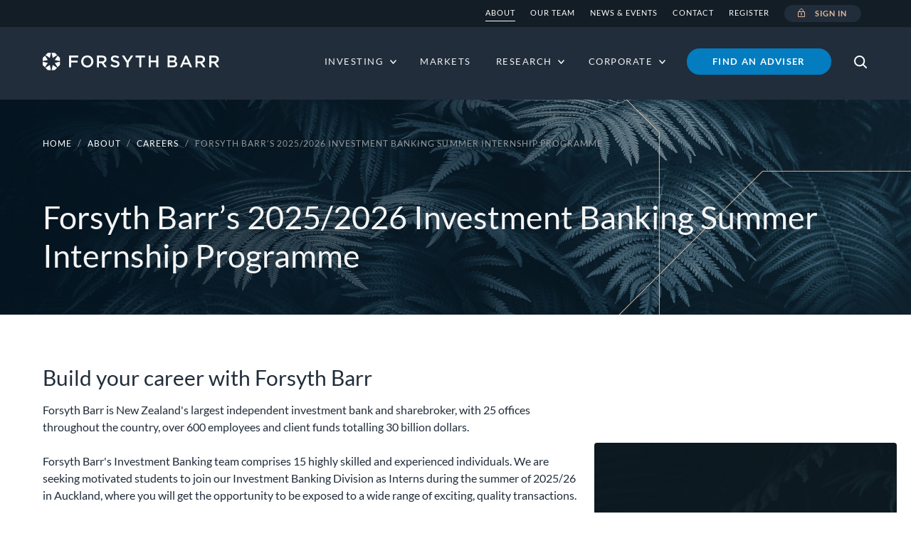

--- FILE ---
content_type: text/html; charset=utf-8
request_url: https://www.forsythbarr.co.nz/home/about/careers/forsyth-barr-summer-internship-programme/
body_size: 51929
content:



<!DOCTYPE html>
<html lang="en">
<head>
    <base href="https://www.forsythbarr.co.nz/"><!--[if lte IE 6]></base><![endif]-->
    <meta charset="utf-8">
    <meta name="viewport" content="width=device-width, initial-scale=1, shrink-to-fit=no">
    
            <title>Forsyth Barr’s 2025/2026 Investment Banking Summer Internship Programme</title>
    <meta name="description" content="Forsyth Barr&#039;s Investment Banking offer summer internship opportunities for motivated students. You will get the opportunity to be exposed to a wide range of exciting, quality transactions. ">
    
        <link rel="canonical" href="https://www.forsythbarr.co.nz/home/about/careers/forsyth-barr-summer-internship-programme/">
    
    <meta name="robots" content="index,follow">
    
        <meta property="og:title" content="Forsyth Barr’s 2025/2026 Investment Banking Summer Internship Programme">
        <meta property="og:description" content="Forsyth Barr&#039;s Investment Banking offer summer internship opportunities for motivated students. You will get the opportunity to be exposed to a wide range of exciting, quality transactions. ">
        <meta property="og:type" content="website">
        <meta property="og:url" content="https://www.forsythbarr.co.nz/home/about/careers/forsyth-barr-summer-internship-programme/">
        <meta property="og:locale" content="en_GB">
        <meta name="twitter:title" content="Forsyth Barr’s 2025/2026 Investment Banking Summer Internship Programme">
        <meta name="twitter:description" content="Forsyth Barr&#039;s Investment Banking offer summer internship opportunities for motivated students. You will get the opportunity to be exposed to a wide range of exciting, quality transactions. ">
        <meta name="twitter:card" content="summary_large_image">
        
            <meta property="og:image" content="https://www.forsythbarr.co.nz/assets/Uploads/fb-fb-image-1200x630.jpg">
            <meta name="twitter:image" content="https://www.forsythbarr.co.nz/assets/Uploads/fb-fb-image-1200x630.jpg">
        
        
        
            <meta property="og:site_name" content="Forsyth Barr Investment Services">
        
        
            <meta name="twitter:site" content="@ForsythBarr">
        
        
            <meta name="twitter:creator" content="@ForsythBarr">
        
    
    
    
    
    
    <meta http-equiv="Content-type" content="text/html; charset=">
    
    
    
    
    <link rel="icon" href="/resources/themes/forsythbarr/dist/media/favicon/favicon.ico" type="image/x-icon" />
    <link rel="shortcut icon" href="/resources/themes/forsythbarr/dist/media/favicon/favicon.ico" type="image/x-icon" />
    <link rel="apple-touch-icon" sizes="76x76" href="/resources/themes/forsythbarr/dist/media/favicon/apple-touch-icon.png">
    <link rel="icon" type="image/png" sizes="32x32" href="/resources/themes/forsythbarr/dist/media/favicon/favicon-32x32.png">
    <link rel="icon" type="image/png" sizes="16x16" href="/resources/themes/forsythbarr/dist/media/favicon/favicon-16x16.png">
    <link rel="manifest" href="/resources/themes/forsythbarr/dist/media/favicon/site.webmanifest">
    <link rel="mask-icon" href="/resources/themes/forsythbarr/dist/media/favicon/safari-pinned-tab.svg" color="#212d3b">
    <meta name="msapplication-TileColor" content="#212d3b">
    <meta name="theme-color" content="#ffffff">

    

    
    <!-- Google Tag Manager -->
<script nonce='YjZlMGU4MmM2OTU0M2FmNGI5ZWMzOGJmZWFjNmY4ODQzOWZmMDY5MzllYzM4YjYwNjQ5MjMyMzE5OTQ4MWU4Y2IzM2U2MzZkZGY4ZWJjZjNhODA1OTRjYTQzOTVjOGNlODM2OWRhYjI3ZmY5OTdiNDYyMDZlM2RiZTdhYjVkMDk='>(function(w,d,s,l,i){w[l]=w[l]||[];w[l].push({'gtm.start':
new Date().getTime(),event:'gtm.js'});var f=d.getElementsByTagName(s)[0],
j=d.createElement(s),dl=l!='dataLayer'?'&l='+l:'';j.async=true;j.src=
'https://www.googletagmanager.com/gtm.js?id='+i+dl;var n=d.querySelector('[nonce]');
n&&j.setAttribute('nonce',n.nonce||n.getAttribute('nonce'));f.parentNode.insertBefore(j,f);
})(window,document,'script','dataLayer','GTM-NRTLBT');</script>
<!-- End Google Tag Manager -->

<link rel="stylesheet" type="text/css" href="/resources/themes/forsythbarr/dist/css/main.css?m=1769047306" />
<link rel="stylesheet" type="text/css" href="/resources/themes/forsythbarr/dist/css/components/content.css?m=1769047306" />
</head>

<body
    
    
>
<div id="outer" >
    <header>
	<div id="globalTopBar">
    <div class="container">
        <div class="row">
            <div class="col-12 col-lg-4">
            </div>
            <div class="col-3 col-md-7 col-lg-8 d-none d-lg-block">
                <nav class="navbar navbar-expand-sm">
                    <ul class="navbar-nav mr-auto">
                        
                            <li class="nav-item d-none d-md-block d-lg-block section">
                                <a class="nav-link" href="/home/about/" title="About">About</a>
                            </li>
                        
                            <li class="nav-item d-none d-md-block d-lg-block link">
                                <a class="nav-link" href="/contact/meet-the-team/" title="Our team">Our team</a>
                            </li>
                        
                            <li class="nav-item d-none d-md-block d-lg-block link">
                                <a class="nav-link" href="/corporate-news-events/" title="News &amp; Events">News &amp; Events</a>
                            </li>
                        
                            <li class="nav-item d-none d-md-block d-lg-block link">
                                <a class="nav-link" href="/contact/" title="Contact">Contact</a>
                            </li>
                        
                            <li class="nav-item d-none d-md-block d-lg-block link">
                                <a class="nav-link" href="/request-registration/" title="Request Registration">Register</a>
                            </li>
                        
                        <li class="nav-item login-item">
                            <a class="nav-link menu-btn btn top-bar-btn" href="https://secure.forsythbarr.co.nz" target="_blank"><i class="icon lock ml-0 mr-2"></i>Sign in</a>
                        </li>
                    </ul>
                </nav>
            </div>
        </div>
    </div>
</div>

	<div id="globalHeader" class="header header-dark">
        <nav class="navbar navbar-expand-lg mega-menu-bar p-0">
            <div class="container">
                <div class="row row-parent">
                    
                    <span class="pt-4 pb-4">
                        
                            <a class="branding" href="/">
                                <img src="/resources/themes/forsythbarr/dist/media/fb-logo.svg" class="logo" alt="Forsyth Barr">
                            </a>
                        
                    </span>
                    
                    <span class="pt-4 pb-4">
                        
                        <button class="navbar-toggler collapsed" type="button" data-toggle="collapse" data-target="#mainMenu" aria-controls="mainMenu" aria-expanded="false" aria-label="Toggle navigation">
                            <span class="bar"></span>
                        </button>
                    </span>
                    
                    <div id="mainMenu" class="navbar-main collapse navbar-collapse pt-lg-4 pb-lg-4">
                        
<div id="headerSearch" class="header-search d-lg-none dark">
    <div class="container">
        <a class="btn btn-outline-primary btn-narrow d-lg-none" id="loginBtn" href="https://secure.forsythbarr.co.nz" target="_blank">Sign in</a>
        
            <form id="Form_SearchForm" action="/search/" method="GET" enctype="application/x-www-form-urlencoded" class="flex-nowrap form-inline mb-0" autocomplete="off">
                <label for="Form_SearchForm_for" class="white-text uppercase d-none d-lg-block mr-4">What are you after?</label>
                <div class="input-group input-group-search input-clearable ">
    <div class="input-group-prepend">
        <span class="input-group-text"><i class="icon search"></i></span>
    </div>
    <input type="text" name="for" class="searchtext input-autocomplete input-autocomplete-select-submit form-control" id="Form_SearchForm_for" placeholder="Search" data-source="/search/suggest" data-source-type="https" data-enable="#Form_SearchForm_action_doSearch" maxLength="100" size="30">
    <div class="input-group-prepend">
        <button type="button" class="btn clear-input input-group-text" disabled="disabled"><i class="icon cross-light search-cross"></i></button>
    </div>
</div>
                
                <button type="button" class="btn close-search ml-4 d-none d-lg-block" data-target="#headerSearch"><i class="icon cross-white ml-0"></i></button>
            </form>
        
    </div>
</div>

                        
                        <ul class="navbar-nav main-nav ml-auto">
                            
                                <li class="nav-item link dropdown mega-item">
                                    
                                        
                                        <a id="menu1item1" class="nav-link dropdown-toggle" data-toggle="dropdown" href="/investing/" title="Investing with Forsyth Barr"><span>Investing</span></a>
                                        
                                        <div class="dropdown-menu mega-dropdown" aria-labelledby="menu1item1">
                                            
                                            <div class="container sub-section">
                                                
                                                    <div class="row">
                                                        
                                                        <div class="col-12 col-lg-3">
                                                            <ul class="p-0">
                                                                <li class="nav-item dropdown">
                                                                    <span class="nav-link dropdown-toggle sub-section-title-link" data-toggle="dropdown">Investing with Forsyth Barr</span>
                                                                    <div class="dropdown-menu">
                                                                        <div class="row">
                                                                            <div class="col-12">
                                                                                <ul class="p-0">
                                                                                    <li class="nav-item"><a class="nav-link" href="/investing/"><span>Overview</span></a></li>
                                                                                </ul>
                                                                            </div>
                                                                        </div>
                                                                    </div>
                                                                </li>
                                                            </ul>
                                                        </div>

                                                        
                                                            
                                                            <div class="col-12 col-lg-3">
                                                                
                                                                <ul class="p-0">
                                                                    <li class="nav-item link dropdown">
                                                                        
                                                                            
                                                                            <a id="menu2item1" class="nav-link dropdown-toggle sub-section-title-link" data-toggle="dropdown" href="/investing/" title="Managed Services">Managed Services</a>
                                                                            
                                                                            <div class="dropdown-menu" aria-labelledby="menu2item1">
                                                                                <div class="row">
                                                                                    
                                                                                        
                                                                                        <div class="col-12 col-lg-12">
                                                                                            
                                                                                            <ul class="p-0">
                                                                                                
                                                                                                    
                                                                                                    <li class="nav-item link"><a class="nav-link" href="/investing/investment-services/fully-managed-portfolio/"><span>Fully managed portfolio</span></a></li>
                                                                                                
                                                                                                    
                                                                                                    <li class="nav-item link"><a class="nav-link" href="/investing/investment-services/premium-advisory/"><span>Build your own portfolio</span></a></li>
                                                                                                
                                                                                                    
                                                                                                    <li class="nav-item link"><a class="nav-link" href="/investing/investment-services/tailored-fund-portfolio/"><span>Tailored fund portfolio</span></a></li>
                                                                                                
                                                                                                    
                                                                                                    <li class="nav-item link"><a class="nav-link" href="/investing/investment-services/investor-visa-portfolio/"><span>Investor visa portfolio</span></a></li>
                                                                                                
                                                                                            </ul>
                                                                                        </div>
                                                                                    
                                                                                </div>
                                                                            </div>
                                                                        
                                                                    </li>
                                                                </ul>
                                                            </div>
                                                        
                                                            
                                                            <div class="col-12 col-lg-3">
                                                                
                                                                <ul class="p-0">
                                                                    <li class="nav-item link dropdown">
                                                                        
                                                                            
                                                                            <a id="menu2item2" class="nav-link dropdown-toggle sub-section-title-link" data-toggle="dropdown" href="/investing/transactional-services/" title="Transactional Services">Transactional Services</a>
                                                                            
                                                                            <div class="dropdown-menu" aria-labelledby="menu2item2">
                                                                                <div class="row">
                                                                                    
                                                                                        
                                                                                        <div class="col-12 col-lg-12">
                                                                                            
                                                                                            <ul class="p-0">
                                                                                                
                                                                                                    
                                                                                                    <li class="nav-item link"><a class="nav-link" href="/investing/transactional-services/advice-as-you-need-it/"><span>Transact with personalised advice</span></a></li>
                                                                                                
                                                                                                    
                                                                                                    <li class="nav-item link"><a class="nav-link" href="/investing/transactional-services/buy-and-sell/"><span>Buy and sell </span></a></li>
                                                                                                
                                                                                            </ul>
                                                                                        </div>
                                                                                    
                                                                                </div>
                                                                            </div>
                                                                        
                                                                    </li>
                                                                </ul>
                                                            </div>
                                                        
                                                            
                                                            <div class="col-12 col-lg-6">
                                                                
                                                                <ul class="p-0">
                                                                    <li class="nav-item link dropdown">
                                                                        
                                                                            
                                                                            <a id="menu2item3" class="nav-link dropdown-toggle sub-section-title-link" data-toggle="dropdown" href="/investing/" title="Investment Options">Investment Options</a>
                                                                            
                                                                            <div class="dropdown-menu" aria-labelledby="menu2item3">
                                                                                <div class="row">
                                                                                    
                                                                                        
                                                                                        <div class="col-12 col-lg-6">
                                                                                            
                                                                                            <ul class="p-0">
                                                                                                
                                                                                                    
                                                                                                    <li class="nav-item link"><a class="nav-link" href="/investing/investment-options/investment-funds/"><span>Investment Funds</span></a></li>
                                                                                                
                                                                                                    
                                                                                                    <li class="nav-item link"><a class="nav-link" href="/investing/investment-options/forsyth-barr-funds/"><span>Forsyth Barr Funds</span></a></li>
                                                                                                
                                                                                                    
                                                                                                    <li class="nav-item link"><a class="nav-link" href="/investing/investment-options/cash-management/"><span>Cash Management</span></a></li>
                                                                                                
                                                                                                    
                                                                                                    <li class="nav-item link"><a class="nav-link" href="/investing/investment-options/fixed-interest/"><span>Fixed interest</span></a></li>
                                                                                                
                                                                                                    
                                                                                                    <li class="nav-item link"><a class="nav-link" href="/investing/investment-options/equities/"><span>Equities</span></a></li>
                                                                                                
                                                                                                    
                                                                                                    <li class="nav-item link"><a class="nav-link" href="/investing/investment-options/margin-lending/"><span>Margin lending</span></a></li>
                                                                                                
                                                                                            </ul>
                                                                                        </div>
                                                                                    
                                                                                        
                                                                                        <div class="col-12 col-lg-6">
                                                                                            
                                                                                            <ul class="p-0">
                                                                                                
                                                                                                    
                                                                                                    <li class="nav-item link"><a class="nav-link" href="/investing/investment-options/term-deposits-alternative-strategies/"><span>Term deposits - alternative strategies</span></a></li>
                                                                                                
                                                                                                    
                                                                                                    <li class="nav-item link"><a class="nav-link" href="/investing/investment-options/property-investment-alternatives/"><span>Property Investment Alternatives</span></a></li>
                                                                                                
                                                                                            </ul>
                                                                                        </div>
                                                                                    
                                                                                </div>
                                                                            </div>
                                                                        
                                                                    </li>
                                                                </ul>
                                                            </div>
                                                        
                                                            
                                                            <div class="col-12 col-lg-3">
                                                                
                                                                <ul class="p-0">
                                                                    <li class="nav-item link dropdown">
                                                                        
                                                                            
                                                                            <a id="menu2item4" class="nav-link dropdown-toggle sub-section-title-link" data-toggle="dropdown" href="/investing/digital-services/investment-portfolio/" title="Digital Services">Digital Services</a>
                                                                            
                                                                            <div class="dropdown-menu" aria-labelledby="menu2item4">
                                                                                <div class="row">
                                                                                    
                                                                                        
                                                                                        <div class="col-12 col-lg-12">
                                                                                            
                                                                                            <ul class="p-0">
                                                                                                
                                                                                                    
                                                                                                    <li class="nav-item link"><a class="nav-link" href="/investing/digital-services/investment-portfolio/"><span>Investment portfolio</span></a></li>
                                                                                                
                                                                                            </ul>
                                                                                        </div>
                                                                                    
                                                                                </div>
                                                                            </div>
                                                                        
                                                                    </li>
                                                                </ul>
                                                            </div>
                                                        
                                                            
                                                            <div class="col-12 col-lg-3">
                                                                
                                                                <ul class="p-0">
                                                                    <li class="nav-item link dropdown">
                                                                        
                                                                            
                                                                            <a id="menu2item5" class="nav-link dropdown-toggle sub-section-title-link" data-toggle="dropdown" href="/investing/her-wealth/overview/" title="Her Wealth">Her Wealth</a>
                                                                            
                                                                            <div class="dropdown-menu" aria-labelledby="menu2item5">
                                                                                <div class="row">
                                                                                    
                                                                                        
                                                                                        <div class="col-12 col-lg-12">
                                                                                            
                                                                                            <ul class="p-0">
                                                                                                
                                                                                                    
                                                                                                    <li class="nav-item link"><a class="nav-link" href="/investing/her-wealth/overview/"><span>Overview</span></a></li>
                                                                                                
                                                                                            </ul>
                                                                                        </div>
                                                                                    
                                                                                </div>
                                                                            </div>
                                                                        
                                                                    </li>
                                                                </ul>
                                                            </div>
                                                        
                                                    </div>
                                                
                                            </div>
                                            
                                        </div>
                                    
                                </li>
                            
                                <li class="nav-item link">
                                    
                                        
                                        <a class="nav-link" href="/markets/" title="Market summary"><span>Markets</span></a>
                                    
                                </li>
                            
                                <li class="nav-item link dropdown">
                                    
                                        
                                        <a id="menu1item3" class="nav-link dropdown-toggle" data-toggle="dropdown" href="/research-library/research/" title="Research"><span>Research</span></a>
                                        
                                        <div class="dropdown-menu normal-dropdown dropdown-menu-left" aria-labelledby="menu1item3">
                                            
                                            <div class="container sub-section">
                                                
                                                    <ul class="p-0">
                                                    
                                                        <li class="nav-item link">
                                                            
                                                            <a class="nav-link" href="/research-library/research/" title="Research Reports" ><span>Research Reports</span></a>
                                                        </li>
                                                    
                                                        <li class="nav-item link">
                                                            
                                                            <a class="nav-link" href="/research-library/focus/" title="Focus Articles" ><span>Focus Articles</span></a>
                                                        </li>
                                                    
                                                        <li class="nav-item link">
                                                            
                                                            <a class="nav-link" href="/research-library/forsyth-barr-mst-research/" title="Forsyth Barr MST Access Research" ><span>Forsyth Barr MST Access Research</span></a>
                                                        </li>
                                                    
                                                    </ul>
                                                
                                            </div>
                                            
                                        </div>
                                    
                                </li>
                            
                                <li class="nav-item link dropdown">
                                    
                                        
                                        <a id="menu1item4" class="nav-link dropdown-toggle" data-toggle="dropdown" href="/corporate/investment-banking/" title="Corporate"><span>Corporate</span></a>
                                        
                                        <div class="dropdown-menu normal-dropdown dropdown-menu-left" aria-labelledby="menu1item4">
                                            
                                            <div class="container sub-section">
                                                
                                                    <ul class="p-0">
                                                    
                                                        <li class="nav-item link">
                                                            
                                                            <a class="nav-link" href="/corporate/institutional-broking/" title="Institutional Broking" ><span>Institutional Broking</span></a>
                                                        </li>
                                                    
                                                        <li class="nav-item link">
                                                            
                                                            <a class="nav-link" href="/corporate/investment-banking/" title="Investment Banking" ><span>Investment Banking</span></a>
                                                        </li>
                                                    
                                                    </ul>
                                                
                                            </div>
                                            
                                        </div>
                                    
                                </li>
                            

                            
                                <li class="nav-item d-none d-lg-flex align-items-center pt-0 pb-0">
                                    <a class="btn-primary btn btn-nav" href="/contact/" title="Find an adviser">Find an adviser</a>
                                </li>
                            

                            
                            <li class="nav-item d-none d-lg-block">
                                <button class="nav-link show-search" data-target="#headerSearch"><i class="icon search"></i></button>
                            </li>
                        </ul>
                        <ul class="navbar-nav bottom-nav mr-auto d-lg-none">
                            
                                <li class="nav-item d-lg-none mb-4 ml-3">
                                    <a class="btn-primary btn" href="/contact/" title="Speak to an adviser">Find an adviser</a>
                                </li>
                            

                            
                                <li class="nav-item section">
                                    <a class="nav-link" href="/home/about/" title="About" >About</a>
                                </li>
                            
                                <li class="nav-item link">
                                    <a class="nav-link" href="/contact/meet-the-team/" title="Our team" >Our team</a>
                                </li>
                            
                                <li class="nav-item link">
                                    <a class="nav-link" href="/corporate-news-events/" title="News &amp; Events" >News &amp; Events</a>
                                </li>
                            
                                <li class="nav-item link">
                                    <a class="nav-link" href="/contact/" title="Contact" >Contact</a>
                                </li>
                            
                                <li class="nav-item link">
                                    <a class="nav-link" href="/request-registration/" title="Request Registration" >Register</a>
                                </li>
                            
                        </ul>
                        
                    </div>
                </div>
            </div>
        </nav>
    </div>
</header>

    <main>
        
    
    
	   <div class="section app__elemental__models__elementhero">
    <div class="hero dark" style="background-image:url('/assets/Uploads/Brand-images/fb-fern-leaves-extra-light.jpg');">
    <div class="hero-gradient"></div>
    <div class="hero-lines d-none d-md-block" style="background-image:url('/assets/Uploads/Brand-images/Hero-line-A.png');"></div>
    <div class="container pt-5">
        <div class="row">
            <div class="col-12">
                
                    
                        
<div class="breadcrumbs uppercase pb-3">
    
        <a href="/">Home</a> <span class="delimiter">&sol;</span>
    
    
        
            
                
                
                    
                    <a href="/home/about/" class="breadcrumb-1">
                    
                    About
                    
                    </a>
                    
                    <span class="delimiter">&sol;</span>
                
            
        
            
                
                
                    
                    <a href="/home/about/careers/" class="breadcrumb-2">
                    
                    Careers
                    
                    </a>
                    
                    <span class="delimiter">&sol;</span>
                
            
        
            
                
                
                    Forsyth Barr’s 2025/2026 Investment Banking Summer Internship Programme
                
            
        
    
</div>

                    
                
                <div class="row pt-5 pb-5">
                    <div class="col-12">
                        <h1>Forsyth Barr’s 2025/2026 Investment Banking Summer Internship Programme</h1>
                        
                    </div>
                </div>
            </div>
        </div>
    </div>
</div>

</div>

    
	   <div class="fb-mt-7 fb-mb-7 section app__elemental__models__elementcontent">
    

<div class="container ">
    <div class="mb-3 row">
        <div class="col-lg-8">
            <p class="h2 mb-3">Build your career with Forsyth Barr</p>
            <p>Forsyth Barr is New Zealand's largest independent investment bank and sharebroker, with 25 offices throughout the country, over 600 employees and client funds totalling 30 billion dollars.&nbsp;<br><br>Forsyth Barr's Investment Banking team comprises 15 highly skilled and experienced individuals. We are seeking motivated students to join our Investment Banking Division as Interns during the summer of 2025/26 in Auckland, where you will get the opportunity to be exposed to a wide range of exciting, quality transactions.&nbsp;<br><br>A unique advantage to an internship with Forsyth Barr is that you will spend four weeks in our award-winning Research Division.</p>
        </div>
    </div>
</div>

</div>

    
	   <div class="fb-mt-7 fb-mb-5 section app__elemental__models__elementfloatingcontent">
    <div class="container-overflow floating-snippets">
    <div class="row float-bg bottom-right justify-content-start flex-column-reverse flex-sm-row">
        <div class="floating-snippets-image">
            <img alt="" title="hero accounts fern" src="/assets/Uploads/Brand-images/hero-accounts-fern.png" />
        </div>
        <div class="snippets service col">
            <div class="row">
                <div class="container">
                    <div class="col">
                        <div class="snippet">
                            <h2 class="h2">Key details</h2>
                            <div >
                                <p><strong>Eligibility:</strong> NZ resident. Applicants should be in their penultimate year of study. We encourage applications from candidates from all fields of study who can demonstrate a strong interest in commercial activity and financial markets.</p>
<p><strong>Location:</strong> Auckland</p>
<p><strong>Duration:</strong> During the summer of 2025/26</p>
<p><strong>Applications are now closed.</strong></p>
                            </div>
                            <div class="links mt-4">
                                
                            </div>
                        </div>
                    </div>
                </div>
            </div>
        </div>
    </div>
</div>

</div>

    
	   <div class="fb-mt-7 section app__elemental__models__elementcontent">
    

<div class="container ">
    <div class="mb-3 row">
        <div class="col-lg-8">
            <p class="h2 mb-3">More information</p>
            <p>For more information about the Internship Programme, download the flyer below.</p>
        </div>
    </div>
</div>

</div>

    
	   <div class="fb-mb-7 section app__elemental__models__elementbuttons">
    <div class="container button-group">
    
        
            
                <a href="/assets/Uploads/Investment-Banking/INB6228-06f-SummerInternship2025-Flyer.pdf"  class="btn btn-primary" target="_blank">View the Flyer (631 KB)</a>
            
        
    
</div>

</div>

    





    </main>
    <footer class="dark">
    <div class="container w-md-down-100">
        <div class="pt-5 pb-5">
            <div class="row">
                <div class="col-12 col-md-3">
                    <a class="alternate-branding"  href="/" >
                        <img src="/resources/themes/forsythbarr/dist/media/fb-logo.svg" class="alternate-logo logo" alt="Forsyth Barr">
                    </a>
                </div>
                <div class="col-12 col-md-5 pt-3 pt-md-0">
                    <nav class="mb-4 mb-lg-0">
                        <div class="row">
                            <div class="col-12 col-lg-6">
                                <ul class="helpful-links p-0 m-0 mb-4">
                                    
                                        
                                            <li class="d-block">
                                                <a href="/new-to-investing/"  rel="noopener noreferrer"> New to investing</a>
                                            </li>
                                        
                                            <li class="d-block">
                                                <a href="/investing/investment-services/comparison-of-services/"  rel="noopener noreferrer">Compare Services</a>
                                            </li>
                                        
                                            <li class="d-block">
                                                <a href="/choosing-a-financial-advice-service/"  rel="noopener noreferrer">Choosing a Financial Advice Service</a>
                                            </li>
                                        
                                            <li class="d-block">
                                                <a href="/forms-and-documents/"  rel="noopener noreferrer">Forms &amp; documents</a>
                                            </li>
                                        
                                            <li class="d-block">
                                                <a href="/contact/"  rel="noopener noreferrer">Contact us</a>
                                            </li>
                                        
                                            <li class="d-block">
                                                <a href="/home/about/careers/"  rel="noopener noreferrer">Careers</a>
                                            </li>
                                        
                                    
                                </ul>
                                <ul class="helpful-links p-0 m-0">
                                    
                                        
                                            <li class="d-block">
                                                <a href="/home/about/complaints-process/"  rel="noopener noreferrer">Our Complaints Process</a>
                                            </li>
                                        
                                            <li class="d-block">
                                                <a href="https://intercom.help/forsyth-barr-help-and-support/en"  target='_blank' rel="noopener noreferrer">Help and Support</a>
                                            </li>
                                        
                                            <li class="d-block">
                                                <a href="/protecting-yourself-from-financial-scams-and-fraud/"  rel="noopener noreferrer">How to avoid scams</a>
                                            </li>
                                        
                                            <li class="d-block">
                                                <a href="/keeping-your-account-information-safe/"  rel="noopener noreferrer">Web Account Safety</a>
                                            </li>
                                        
                                            <li class="d-block">
                                                <a href="/assets/Forms-and-Documents/Terms-And-Conditions.pdf"  target='_blank' rel="noopener noreferrer">Terms and conditions</a>
                                            </li>
                                        
                                    
                                </ul>
                            </div>
                            <div class="col-12 col-lg-6">
                                <ul class="helpful-links p-0 mt-4 mt-lg-0">
                                    
                                        
                                            <li class="d-block">
                                                <a href="https://www.tempo.co.nz/"  target='_blank' rel="noopener noreferrer">Tempo</a>
                                            </li>
                                        
                                            <li class="d-block">
                                                <a href="https://www.forsythbarr.co.nz/investing/investment-options/forsyth-barr-funds"  rel="noopener noreferrer">Forsyth Barr Funds</a>
                                            </li>
                                        
                                            <li class="d-block">
                                                <a href="https://www.summer.co.nz/"  target='_blank' rel="noopener noreferrer">Summer KiwiSaver Scheme</a>
                                            </li>
                                        
                                            <li class="d-block">
                                                <a href="https://www.octagonasset.co.nz/"  target='_blank' rel="noopener noreferrer">Octagon Asset Management</a>
                                            </li>
                                        
                                            <li class="d-block">
                                                <a href="https://www.leveragedequities.co.nz"  target='_blank' rel="noopener noreferrer">Leveraged Equities</a>
                                            </li>
                                        
                                            <li class="d-block">
                                                <a href="https://forsythbarrstadium.co.nz"  target='_blank' rel="noopener noreferrer">Forsyth Barr Stadium</a>
                                            </li>
                                        
                                    
                                </ul>
                            </div>
                        </div>
                    </nav>
                </div>
                <div class="col-12 col-md-4 pt-4 pt-md-0">
                    <div class="download mb-3">
                        <a href="https://apps.apple.com/us/app/forsyth-barr/id1488047782?ls=1" target="_blank" class="download-ios mr-1" rel="noopener noreferrer">
                            <img class="download-badge mb-2" src="/resources/themes/forsythbarr/dist/media/download-on-the-app-store.svg" alt="Download from Apple">
                        </a>
                        
                        
                            <a href="https://play.google.com/store/apps/details?id=nz.co.forsythbarr.mobileapp" target="_blank" class="download-android" rel="noopener noreferrer">
                                <img class="download-badge mb-2" src="/resources/themes/forsythbarr/dist/media/get-it-on-google-play.svg" alt="Get it on Google Play">
                            </a>
                        
                    </div>
                    <div class="footer-divide-sm"></div>
                    <div class="social-media mt-4 mb-4">
                        
                            <!-- Facebook -->
                            <a href="https://www.facebook.com/ForsythBarr/" class="footer-facebook mr-4"  rel="noopener noreferrer">
                                <i class="social-media-icon facebook-official"> </i>
                            </a>
                        
                        
                            <!--Linked in-->
                            <a href="https://www.linkedin.com/company/forsyth-barr/" class="footer-linkedin mr-4"  rel="noopener noreferrer">
                                <i class="social-media-icon linkedin-square"> </i>
                            </a>
                        
                        
                            <!-- Twitter -->
                            <a href="https://twitter.com/forsythbarr" class="footer-twitter mr-4"  rel="noopener noreferrer">
                                <i class="social-media-icon twitter-x"> </i>
                            </a>
                        
                    </div>
                </div>
            </div>
            <div class="row">
                <div class="col-12 col-md-3 pt-4 pt-md-4">
                    <a class="affiliate-branding mb-3 mb-lg-0" href="https://www.nzx.com/" target="_blank" rel="noopener noreferrer">
                        <img class="affiliate-logo" src="/resources/themes/forsythbarr/dist/media/NZX_REVERSE_web.png" alt="Firm"><span>Firm</span>
                    </a>
                </div>
                <div class="col-12 col-md-9 pt-3 pt-md-4">
                    <div class="copyright">
                        <p class="copyright">© Copyright 2025 Forsyth Barr Limited.</p>
<p class="copyright">None of Forsyth Barr Limited or its related companies are registered banks. <a href="/website-terms-and-conditions/">Website Terms and Conditions</a> and&nbsp;<a rel="noopener noreferrer" href="/home/privacy-policy/" target="_blank">Privacy Policy</a></p>
                    </div>
                </div>
            </div>
        </div>
    </div>
</footer>

</div>
<div id="LoginModal" class="modal fade" tabindex="-1" role="dialog" aria-hidden="true">
  <div class="modal-dialog modal-dialog-centered">
    <div class="modal-content">
    <button type="button" class="close" data-dismiss="modal" aria-label="Close"></button>
      <div class="modal-body">
        
        
      </div>
    </div>
  </div>
</div>





<noscript><iframe src="https://www.googletagmanager.com/ns.html?id=GTM-NRTLBT" height="0" width="0" style="display:none;visibility:hidden"></iframe></noscript>



    
<script type="text/javascript" src="/resources/themes/forsythbarr/dist/js/primary/main.js?m=1769047306"></script>
<script>
    window.intercomSettings = {
        app_id: "v342edjt",
    };
</script>

<script>
    (function(){var w=window;var ic=w.Intercom;if(typeof ic==="function"){ic('reattach_activator');ic('update',w.intercomSettings);}else{var d=document;var i=function(){i.c(arguments);};i.q=[];i.c=function(args){i.q.push(args);};w.Intercom=i;var l=function(){var s=d.createElement('script');s.type='text/javascript';s.async=true;s.src='https://widget.intercom.io/widget/v342edjt';var x=d.getElementsByTagName('script')[0];x.parentNode.insertBefore(s,x);};if(w.attachEvent){w.attachEvent('onload',l);}else{w.addEventListener('load',l,false);}}})();
</script>


</body>
</html>


--- FILE ---
content_type: text/css
request_url: https://www.forsythbarr.co.nz/resources/themes/forsythbarr/dist/css/main.css?m=1769047306
body_size: 83113
content:
@charset "UTF-8";
/*!*********************************************************************************************************************************!*\
  !*** css ./node_modules/css-loader/dist/cjs.js??ruleSet[1].rules[0].use[1]!./node_modules/react-phone-input-2/lib/material.css ***!
  \*********************************************************************************************************************************/.react-tel-input{font-family:Roboto,sans-serif;font-size:15px;position:relative;width:100%}.react-tel-input :disabled{cursor:not-allowed}.react-tel-input .flag{background-image:url([data-uri]);background-repeat:no-repeat;height:20px;width:25px}.react-tel-input .ad{background-position:-48px -24px}.react-tel-input .ae{background-position:-72px -24px}.react-tel-input .af{background-position:-96px -24px}.react-tel-input .ag{background-position:-120px -24px}.react-tel-input .ai{background-position:-144px -24px}.react-tel-input .al{background-position:-168px -24px}.react-tel-input .am{background-position:-192px -24px}.react-tel-input .an{background-position:-216px -24px}.react-tel-input .ao{background-position:-240px -24px}.react-tel-input .aq{background-position:-264px -24px}.react-tel-input .ar{background-position:-288px -24px}.react-tel-input .as{background-position:-312px -24px}.react-tel-input .at{background-position:-336px -24px}.react-tel-input .au{background-position:-360px -24px}.react-tel-input .aw{background-position:-384px -24px}.react-tel-input .ax{background-position:0 -48px}.react-tel-input .az{background-position:-24px -48px}.react-tel-input .ba{background-position:-48px -48px}.react-tel-input .bb{background-position:-72px -48px}.react-tel-input .bd{background-position:-96px -48px}.react-tel-input .be{background-position:-120px -48px}.react-tel-input .bf{background-position:-144px -48px}.react-tel-input .bg{background-position:-168px -48px}.react-tel-input .bh{background-position:-192px -48px}.react-tel-input .bi{background-position:-216px -48px}.react-tel-input .bj{background-position:-240px -48px}.react-tel-input .bl{background-position:-264px -48px}.react-tel-input .bm{background-position:-288px -48px}.react-tel-input .bn{background-position:-312px -48px}.react-tel-input .bo{background-position:-336px -48px}.react-tel-input .br{background-position:-360px -48px}.react-tel-input .bs{background-position:-384px -48px}.react-tel-input .bt{background-position:0 -72px}.react-tel-input .bw{background-position:-24px -72px}.react-tel-input .by{background-position:-48px -72px}.react-tel-input .bz{background-position:-72px -72px}.react-tel-input .ca{background-position:-96px -72px}.react-tel-input .cc{background-position:-120px -72px}.react-tel-input .cd{background-position:-144px -72px}.react-tel-input .cf{background-position:-168px -72px}.react-tel-input .cg{background-position:-192px -72px}.react-tel-input .ch{background-position:-216px -72px}.react-tel-input .ci{background-position:-240px -72px}.react-tel-input .ck{background-position:-264px -72px}.react-tel-input .cl{background-position:-288px -72px}.react-tel-input .cm{background-position:-312px -72px}.react-tel-input .cn{background-position:-336px -72px}.react-tel-input .co{background-position:-360px -72px}.react-tel-input .cr{background-position:-384px -72px}.react-tel-input .cu{background-position:0 -96px}.react-tel-input .cv{background-position:-24px -96px}.react-tel-input .cw{background-position:-48px -96px}.react-tel-input .cx{background-position:-72px -96px}.react-tel-input .cy{background-position:-96px -96px}.react-tel-input .cz{background-position:-120px -96px}.react-tel-input .de{background-position:-144px -96px}.react-tel-input .dj{background-position:-168px -96px}.react-tel-input .dk{background-position:-192px -96px}.react-tel-input .dm{background-position:-216px -96px}.react-tel-input .do{background-position:-240px -96px}.react-tel-input .dz{background-position:-264px -96px}.react-tel-input .ec{background-position:-288px -96px}.react-tel-input .ee{background-position:-312px -96px}.react-tel-input .eg{background-position:-336px -96px}.react-tel-input .eh{background-position:-360px -96px}.react-tel-input .er{background-position:-384px -96px}.react-tel-input .es{background-position:0 -120px}.react-tel-input .et{background-position:-24px -120px}.react-tel-input .eu{background-position:-48px -120px}.react-tel-input .fi{background-position:-72px -120px}.react-tel-input .fj{background-position:-96px -120px}.react-tel-input .fk{background-position:-120px -120px}.react-tel-input .fm{background-position:-144px -120px}.react-tel-input .fo{background-position:-168px -120px}.react-tel-input .fr{background-position:-192px -120px}.react-tel-input .ga{background-position:-216px -120px}.react-tel-input .gb{background-position:-240px -120px}.react-tel-input .gd{background-position:-264px -120px}.react-tel-input .ge{background-position:-288px -120px}.react-tel-input .gg{background-position:-312px -120px}.react-tel-input .gh{background-position:-336px -120px}.react-tel-input .gi{background-position:-360px -120px}.react-tel-input .gl{background-position:-384px -120px}.react-tel-input .gm{background-position:0 -144px}.react-tel-input .gn{background-position:-24px -144px}.react-tel-input .gq{background-position:-48px -144px}.react-tel-input .gr{background-position:-72px -144px}.react-tel-input .gs{background-position:-96px -144px}.react-tel-input .gt{background-position:-120px -144px}.react-tel-input .gu{background-position:-144px -144px}.react-tel-input .gw{background-position:-168px -144px}.react-tel-input .gy{background-position:-192px -144px}.react-tel-input .hk{background-position:-216px -144px}.react-tel-input .hn{background-position:-240px -144px}.react-tel-input .hr{background-position:-264px -144px}.react-tel-input .ht{background-position:-288px -144px}.react-tel-input .hu{background-position:-312px -144px}.react-tel-input .ic{background-position:-336px -144px}.react-tel-input .id{background-position:-360px -144px}.react-tel-input .ie{background-position:-384px -144px}.react-tel-input .il{background-position:0 -168px}.react-tel-input .im{background-position:-24px -168px}.react-tel-input .in{background-position:-48px -168px}.react-tel-input .iq{background-position:-72px -168px}.react-tel-input .ir{background-position:-96px -168px}.react-tel-input .is{background-position:-120px -168px}.react-tel-input .it{background-position:-144px -168px}.react-tel-input .je{background-position:-168px -168px}.react-tel-input .jm{background-position:-192px -168px}.react-tel-input .jo{background-position:-216px -168px}.react-tel-input .jp{background-position:-240px -168px}.react-tel-input .ke{background-position:-264px -168px}.react-tel-input .kg{background-position:-288px -168px}.react-tel-input .kh{background-position:-312px -168px}.react-tel-input .ki{background-position:-336px -168px}.react-tel-input .xk{background-position:-144px 0}.react-tel-input .km{background-position:-360px -168px}.react-tel-input .kn{background-position:-384px -168px}.react-tel-input .kp{background-position:0 -192px}.react-tel-input .kr{background-position:-24px -192px}.react-tel-input .kw{background-position:-48px -192px}.react-tel-input .ky{background-position:-72px -192px}.react-tel-input .kz{background-position:-96px -192px}.react-tel-input .la{background-position:-120px -192px}.react-tel-input .lb{background-position:-144px -192px}.react-tel-input .lc{background-position:-168px -192px}.react-tel-input .li{background-position:-192px -192px}.react-tel-input .lk{background-position:-216px -192px}.react-tel-input .lr{background-position:-240px -192px}.react-tel-input .ls{background-position:-264px -192px}.react-tel-input .lt{background-position:-288px -192px}.react-tel-input .lu{background-position:-312px -192px}.react-tel-input .lv{background-position:-336px -192px}.react-tel-input .ly{background-position:-360px -192px}.react-tel-input .ma{background-position:-384px -192px}.react-tel-input .mc{background-position:0 -216px}.react-tel-input .md{background-position:-24px -216px}.react-tel-input .me{background-position:-48px -216px}.react-tel-input .mf{background-position:-72px -216px}.react-tel-input .mg{background-position:-96px -216px}.react-tel-input .mh{background-position:-120px -216px}.react-tel-input .mk{background-position:-144px -216px}.react-tel-input .ml{background-position:-168px -216px}.react-tel-input .mm{background-position:-192px -216px}.react-tel-input .mn{background-position:-216px -216px}.react-tel-input .mo{background-position:-240px -216px}.react-tel-input .mp{background-position:-264px -216px}.react-tel-input .mq{background-position:-288px -216px}.react-tel-input .mr{background-position:-312px -216px}.react-tel-input .ms{background-position:-336px -216px}.react-tel-input .mt{background-position:-360px -216px}.react-tel-input .mu{background-position:-384px -216px}.react-tel-input .mv{background-position:0 -240px}.react-tel-input .mw{background-position:-24px -240px}.react-tel-input .mx{background-position:-48px -240px}.react-tel-input .my{background-position:-72px -240px}.react-tel-input .mz{background-position:-96px -240px}.react-tel-input .na{background-position:-120px -240px}.react-tel-input .nc{background-position:-144px -240px}.react-tel-input .ne{background-position:-168px -240px}.react-tel-input .nf{background-position:-192px -240px}.react-tel-input .ng{background-position:-216px -240px}.react-tel-input .ni{background-position:-240px -240px}.react-tel-input .nl{background-position:-264px -240px}.react-tel-input .no{background-position:-288px -240px}.react-tel-input .np{background-position:-312px -240px}.react-tel-input .nr{background-position:-336px -240px}.react-tel-input .nu{background-position:-360px -240px}.react-tel-input .nz{background-position:-384px -240px}.react-tel-input .om{background-position:0 -264px}.react-tel-input .pa{background-position:-24px -264px}.react-tel-input .pe{background-position:-48px -264px}.react-tel-input .pf{background-position:-72px -264px}.react-tel-input .pg{background-position:-96px -264px}.react-tel-input .ph{background-position:-120px -264px}.react-tel-input .pk{background-position:-192px -264px}.react-tel-input .pl{background-position:-216px -264px}.react-tel-input .pn{background-position:-240px -264px}.react-tel-input .pr{background-position:-264px -264px}.react-tel-input .ps{background-position:-288px -264px}.react-tel-input .pt{background-position:-312px -264px}.react-tel-input .pw{background-position:-336px -264px}.react-tel-input .py{background-position:-360px -264px}.react-tel-input .qa{background-position:-384px -264px}.react-tel-input .ro{background-position:0 -288px}.react-tel-input .rs{background-position:-24px -288px}.react-tel-input .ru{background-position:-48px -288px}.react-tel-input .rw{background-position:-72px -288px}.react-tel-input .sa{background-position:-96px -288px}.react-tel-input .sb{background-position:-120px -288px}.react-tel-input .sc{background-position:-144px -288px}.react-tel-input .sd{background-position:-168px -288px}.react-tel-input .se{background-position:-192px -288px}.react-tel-input .sg{background-position:-216px -288px}.react-tel-input .sh{background-position:-240px -288px}.react-tel-input .si{background-position:-264px -288px}.react-tel-input .sk{background-position:-288px -288px}.react-tel-input .sl{background-position:-312px -288px}.react-tel-input .sm{background-position:-336px -288px}.react-tel-input .sn{background-position:-360px -288px}.react-tel-input .so{background-position:-384px -288px}.react-tel-input .sr{background-position:0 -312px}.react-tel-input .ss{background-position:-24px -312px}.react-tel-input .st{background-position:-48px -312px}.react-tel-input .sv{background-position:-72px -312px}.react-tel-input .sy{background-position:-96px -312px}.react-tel-input .sz{background-position:-120px -312px}.react-tel-input .tc{background-position:-144px -312px}.react-tel-input .td{background-position:-168px -312px}.react-tel-input .tf{background-position:-192px -312px}.react-tel-input .tg{background-position:-216px -312px}.react-tel-input .th{background-position:-240px -312px}.react-tel-input .tj{background-position:-264px -312px}.react-tel-input .tk{background-position:-288px -312px}.react-tel-input .tl{background-position:-312px -312px}.react-tel-input .tm{background-position:-336px -312px}.react-tel-input .tn{background-position:-360px -312px}.react-tel-input .to{background-position:-384px -312px}.react-tel-input .tr{background-position:0 -336px}.react-tel-input .tt{background-position:-24px -336px}.react-tel-input .tv{background-position:-48px -336px}.react-tel-input .tw{background-position:-72px -336px}.react-tel-input .tz{background-position:-96px -336px}.react-tel-input .ua{background-position:-120px -336px}.react-tel-input .ug{background-position:-144px -336px}.react-tel-input .us{background-position:-168px -336px}.react-tel-input .uy{background-position:-192px -336px}.react-tel-input .uz{background-position:-216px -336px}.react-tel-input .va{background-position:-240px -336px}.react-tel-input .vc{background-position:-264px -336px}.react-tel-input .ve{background-position:-288px -336px}.react-tel-input .vg{background-position:-312px -336px}.react-tel-input .vi{background-position:-336px -336px}.react-tel-input .vn{background-position:-360px -336px}.react-tel-input .vu{background-position:-384px -336px}.react-tel-input .wf{background-position:0 -360px}.react-tel-input .ws{background-position:-24px -360px}.react-tel-input .ye{background-position:-48px -360px}.react-tel-input .za{background-position:-96px -360px}.react-tel-input .zm{background-position:-120px -360px}.react-tel-input .zw{background-position:-144px -360px}.react-tel-input *{box-sizing:border-box;-moz-box-sizing:border-box}.react-tel-input .hide{display:none}.react-tel-input .v-hide{visibility:hidden}.react-tel-input .form-control{background:#fff;border:1px solid #cacaca;border-radius:5px;font-size:16px;outline:none;padding:18.5px 14px 18.5px 58px;transition:box-shadow .25s ease,border-color .25s ease;width:300px}.react-tel-input .form-control:hover{border-color:#000}.react-tel-input .form-control:focus{border-color:#1976d2;box-shadow:0 0 0 1px #1976d2}.react-tel-input .form-control:focus+div:before{color:#1976d2}.react-tel-input .form-control.invalid-number{border:1px solid #f44336}.react-tel-input .form-control.invalid-number:focus{box-shadow:0 0 0 1px #f44336}.react-tel-input .form-control.invalid-number+div:before{color:#f44336;content:"Error";display:none;width:27px}.react-tel-input .flag-dropdown{border-radius:3px 0 0 3px;bottom:0;padding:0;position:absolute;top:0}.react-tel-input .flag-dropdown:focus,.react-tel-input .flag-dropdown:hover{cursor:pointer}.react-tel-input .flag-dropdown.open{z-index:2}.react-tel-input input[disabled]+.flag-dropdown:hover{border-color:#cacaca;cursor:default}.react-tel-input input[disabled]+.flag-dropdown:hover .selected-flag{background-color:transparent}.react-tel-input .selected-flag{border-radius:3px 0 0 3px;height:100%;outline:none;padding:0 0 0 11px;position:relative;width:52px}.react-tel-input .selected-flag:focus .arrow{border-left-width:4px;border-right-width:4px;border-top:5px solid #1976d2}.react-tel-input .selected-flag .flag{margin-top:-12px;position:absolute;top:50%}.react-tel-input .selected-flag .arrow{border-left:3px solid transparent;border-right:3px solid transparent;border-top:4px solid #555;height:0;left:29px;margin-top:-1px;position:relative;top:50%;width:0}.react-tel-input .selected-flag .arrow.up{border-bottom:4px solid #555;border-top:none}.react-tel-input .country-list{background-color:#fff;border-radius:7px;box-shadow:1px 2px 18px rgba(0,0,0,.25);list-style:none;margin:10px 0 10px -1px;max-height:220px;outline:none;overflow-y:scroll;padding:0;position:absolute;width:300px;z-index:1}.react-tel-input .country-list .flag{display:inline-block;left:13px;position:absolute;top:8px}.react-tel-input .country-list .divider{border-bottom:1px solid #ccc;margin-bottom:5px;padding-bottom:5px}.react-tel-input .country-list .country{padding:12px 9px 13px 46px;position:relative}.react-tel-input .country-list .country .dial-code{color:#6b6b6b}.react-tel-input .country-list .country:hover{background-color:#f1f1f1}.react-tel-input .country-list .country.highlight{background-color:#f1f1f1}.react-tel-input .country-list .flag{margin-right:7px;margin-top:2px}.react-tel-input .country-list .country-name{margin-right:6px}.react-tel-input .country-list .search{background-color:#fff;padding:10px 0 6px 10px;position:sticky;top:0;z-index:2}.react-tel-input .country-list .search-emoji{display:none;font-size:15px}.react-tel-input .country-list .search-box{border:1px solid #cacaca;border-radius:3px;font-size:15px;line-height:15px;margin-left:6px;outline:none;padding:3px 8px 5px}.react-tel-input .country-list .search-box:hover{border-color:#505050}.react-tel-input .country-list .no-entries-message{opacity:.7;padding:7px 10px 11px}.react-tel-input .invalid-number-message{color:#de0000}.react-tel-input .invalid-number-message,.react-tel-input .special-label{background:#fff;font-size:13px;left:25px;padding:0 5px;position:absolute;top:-7px;z-index:1}.react-tel-input .special-label{display:block;white-space:nowrap}
/*!***********************************************************************************************************************************************************************************!*\
  !*** css ./node_modules/css-loader/dist/cjs.js??ruleSet[1].rules[0].use[1]!./node_modules/postcss-loader/dist/cjs.js!./node_modules/sass-loader/dist/cjs.js!./src/scss/main.scss ***!
  \***********************************************************************************************************************************************************************************/@font-face{font-family:Lato;font-style:normal;font-weight:400;src:local("Lato Regular"),local("Lato-Regular"),url(/resources/themes/forsythbarr/dist/fonts/lato/hinted-Lato-Regular.woff2) format("woff2"),url(/resources/themes/forsythbarr/dist/fonts/lato/hinted-Lato-Regular.woff) format("woff")}@font-face{font-family:Lato;font-style:normal;font-weight:700;src:local("Lato Bold"),local("Lato-Bold"),url(/resources/themes/forsythbarr/dist/fonts/lato/hinted-Lato-Bold.woff2) format("woff2"),url(/resources/themes/forsythbarr/dist/fonts/lato/hinted-Lato-Bold.woff) format("woff")}@font-face{font-family:Lato;font-style:normal;font-weight:300;src:local("Lato-Light"),url(/resources/themes/forsythbarr/dist/fonts/lato/hinted-Lato-Light.woff2) format("woff2"),url(/resources/themes/forsythbarr/dist/fonts/lato/hinted-Lato-Light.woff) format("woff")}
/*!
 * Bootstrap v4.6.2 (https://getbootstrap.com/)
 * Copyright 2011-2022 The Bootstrap Authors
 * Copyright 2011-2022 Twitter, Inc.
 * Licensed under MIT (https://github.com/twbs/bootstrap/blob/main/LICENSE)
 */:root{--blue:#007bff;--indigo:#6610f2;--purple:#6f42c1;--pink:#e83e8c;--red:#dc3545;--orange:#fd7e14;--yellow:#ffc107;--green:#28a745;--teal:#20c997;--cyan:#17a2b8;--white:#fff;--gray:#6c757d;--gray-dark:#343a40;--primary:#007bff;--secondary:#6c757d;--success:#28a745;--info:#17a2b8;--warning:#ffc107;--danger:#dc3545;--light:#f8f9fa;--dark:#343a40;--breakpoint-xs:0;--breakpoint-sm:576px;--breakpoint-md:768px;--breakpoint-lg:992px;--breakpoint-xl:1200px;--font-family-sans-serif:"Lato",sans-serif;--font-family-monospace:SFMono-Regular,Menlo,Monaco,Consolas,"Liberation Mono","Courier New",monospace}*,:after,:before{box-sizing:border-box}html{-webkit-text-size-adjust:100%;-webkit-tap-highlight-color:rgba(0,0,0,0);font-family:sans-serif;line-height:1.15}article,aside,figcaption,figure,footer,header,hgroup,main,nav,section{display:block}body{background-color:#fff;color:#212529;font-family:Lato,sans-serif;font-size:1rem;font-weight:400;line-height:1.5;margin:0;text-align:left}[tabindex="-1"]:focus:not(:focus-visible){outline:0!important}hr{box-sizing:content-box;height:0;overflow:visible}h1,h2,h3,h4,h5,h6{margin-bottom:.5rem;margin-top:0}p{margin-bottom:1rem;margin-top:0}abbr[data-original-title],abbr[title]{border-bottom:0;cursor:help;text-decoration:underline;text-decoration:underline dotted;text-decoration-skip-ink:none}address{font-style:normal;line-height:inherit}address,dl,ol,ul{margin-bottom:1rem}dl,ol,ul{margin-top:0}ol ol,ol ul,ul ol,ul ul{margin-bottom:0}dt{font-weight:700}dd{margin-bottom:.5rem;margin-left:0}blockquote{margin:0 0 1rem}b,strong{font-weight:bolder}small{font-size:80%}sub,sup{font-size:75%;line-height:0;position:relative;vertical-align:baseline}sub{bottom:-.25em}sup{top:-.5em}a{background-color:transparent;color:#007bff;text-decoration:none}a:hover{color:#0056b3;text-decoration:underline}a:not([href]):not([class]){color:inherit;text-decoration:none}a:not([href]):not([class]):hover{color:inherit;text-decoration:none}code,kbd,pre,samp{font-family:SFMono-Regular,Menlo,Monaco,Consolas,Liberation Mono,Courier New,monospace;font-size:1em}pre{-ms-overflow-style:scrollbar;margin-bottom:1rem;margin-top:0;overflow:auto}figure{margin:0 0 1rem}img{border-style:none}img,svg{vertical-align:middle}svg{overflow:hidden}table{border-collapse:collapse}caption{caption-side:bottom;color:#6c757d;padding-bottom:.75rem;padding-top:.75rem;text-align:left}th{text-align:inherit;text-align:-webkit-match-parent}label{display:inline-block;margin-bottom:.5rem}button{border-radius:0}button:focus:not(:focus-visible){outline:0}button,input,optgroup,select,textarea{font-family:inherit;font-size:inherit;line-height:inherit;margin:0}button,input{overflow:visible}button,select{text-transform:none}[role=button]{cursor:pointer}select{word-wrap:normal}[type=button],[type=reset],[type=submit],button{-webkit-appearance:button}[type=button]:not(:disabled),[type=reset]:not(:disabled),[type=submit]:not(:disabled),button:not(:disabled){cursor:pointer}[type=button]::-moz-focus-inner,[type=reset]::-moz-focus-inner,[type=submit]::-moz-focus-inner,button::-moz-focus-inner{border-style:none;padding:0}input[type=checkbox],input[type=radio]{box-sizing:border-box;padding:0}textarea{overflow:auto;resize:vertical}fieldset{border:0;margin:0;min-width:0;padding:0}legend{color:inherit;display:block;font-size:1.5rem;line-height:inherit;margin-bottom:.5rem;max-width:100%;padding:0;white-space:normal;width:100%}progress{vertical-align:baseline}[type=number]::-webkit-inner-spin-button,[type=number]::-webkit-outer-spin-button{height:auto}[type=search]{-webkit-appearance:none;outline-offset:-2px}[type=search]::-webkit-search-decoration{-webkit-appearance:none}::-webkit-file-upload-button{-webkit-appearance:button;font:inherit}output{display:inline-block}summary{cursor:pointer;display:list-item}template{display:none}[hidden]{display:none!important}.h1,.h2,.h3,.h4,.h5,.h6,h1,h2,h3,h4,h5,h6{font-weight:500;line-height:1.2;margin-bottom:.5rem}.h1,h1{font-size:2.5rem}.h2,h2{font-size:2rem}.h3,h3{font-size:1.75rem}.h4,h4{font-size:1.5rem}.h5,h5{font-size:1.25rem}.h6,h6{font-size:1rem}.lead{font-size:1.25rem;font-weight:300}.display-1{font-size:6rem}.display-1,.display-2{font-weight:300;line-height:1.2}.display-2{font-size:5.5rem}.display-3{font-size:4.5rem}.display-3,.display-4{font-weight:300;line-height:1.2}.display-4{font-size:3.5rem}hr{border:0;border-top:1px solid rgba(0,0,0,.1);margin-bottom:1rem;margin-top:1rem}.small,small{font-size:.875em;font-weight:400}.mark,mark{background-color:#fcf8e3;padding:.2em}.list-inline,.list-unstyled{list-style:none;padding-left:0}.list-inline-item{display:inline-block}.list-inline-item:not(:last-child){margin-right:.5rem}.initialism{font-size:90%;text-transform:uppercase}.blockquote{font-size:1.25rem;margin-bottom:1rem}.blockquote-footer{color:#6c757d;display:block;font-size:.875em}.blockquote-footer:before{content:"— "}.img-fluid,.img-thumbnail{height:auto;max-width:100%}.img-thumbnail{background-color:#fff;border:1px solid #dee2e6;border-radius:.25rem;padding:.25rem}.figure{display:inline-block}.figure-img{line-height:1;margin-bottom:.5rem}.figure-caption{color:#6c757d;font-size:90%}code{word-wrap:break-word;color:#e83e8c;font-size:87.5%}a>code{color:inherit}kbd{background-color:#212529;border-radius:.2rem;color:#fff;font-size:87.5%;padding:.2rem .4rem}kbd kbd{font-size:100%;font-weight:700;padding:0}pre{color:#212529;display:block;font-size:87.5%}pre code{color:inherit;font-size:inherit;word-break:normal}.pre-scrollable{max-height:340px;overflow-y:scroll}.container,.container-fluid,.container-lg,.container-md,.container-overflow,.container-sm,.container-xl,.floating-snippets.snippets-container,.landing.snippets-container{margin-left:auto;margin-right:auto;padding-left:20px;padding-right:20px;width:100%}@media (min-width:576px){.container,.container-overflow,.container-sm,.floating-snippets.snippets-container,.landing.snippets-container{max-width:540px}}@media (min-width:768px){.container,.container-md,.container-overflow,.container-sm,.floating-snippets.snippets-container,.landing.snippets-container{max-width:720px}}@media (min-width:992px){.container,.container-lg,.container-md,.container-overflow,.container-sm,.floating-snippets.snippets-container,.landing.snippets-container{max-width:960px}}@media (min-width:1200px){.container,.container-lg,.container-md,.container-overflow,.container-sm,.container-xl,.floating-snippets.snippets-container,.landing.snippets-container{max-width:1200px}}.row-cols-1>*{flex:0 0 100%;max-width:100%}.row-cols-2>*{flex:0 0 50%;max-width:50%}.row-cols-3>*{flex:0 0 33.3333333333%;max-width:33.3333333333%}.row-cols-4>*{flex:0 0 25%;max-width:25%}.row-cols-5>*{flex:0 0 20%;max-width:20%}.row-cols-6>*{flex:0 0 16.6666666667%;max-width:16.6666666667%}.col-1{flex:0 0 8.33333333%;max-width:8.33333333%}.col-2{flex:0 0 16.66666667%;max-width:16.66666667%}.col-4{flex:0 0 33.33333333%;max-width:33.33333333%}.col-5{flex:0 0 41.66666667%;max-width:41.66666667%}.col-7{flex:0 0 58.33333333%;max-width:58.33333333%}.col-8{flex:0 0 66.66666667%;max-width:66.66666667%}.col-10{flex:0 0 83.33333333%;max-width:83.33333333%}.col-11{flex:0 0 91.66666667%;max-width:91.66666667%}.offset-1{margin-left:8.33333333%}.offset-2{margin-left:16.66666667%}.offset-4{margin-left:33.33333333%}.offset-5{margin-left:41.66666667%}.offset-7{margin-left:58.33333333%}.offset-8{margin-left:66.66666667%}.offset-10{margin-left:83.33333333%}.offset-11{margin-left:91.66666667%}@media (min-width:576px){.col-sm{flex-basis:0;flex-grow:1;max-width:100%}.row-cols-sm-1>*{flex:0 0 100%;max-width:100%}.row-cols-sm-2>*{flex:0 0 50%;max-width:50%}.row-cols-sm-3>*{flex:0 0 33.3333333333%;max-width:33.3333333333%}.row-cols-sm-4>*{flex:0 0 25%;max-width:25%}.row-cols-sm-5>*{flex:0 0 20%;max-width:20%}.row-cols-sm-6>*{flex:0 0 16.6666666667%;max-width:16.6666666667%}.col-sm-auto{flex:0 0 auto;max-width:100%;width:auto}.col-sm-1{flex:0 0 8.33333333%;max-width:8.33333333%}.col-sm-2{flex:0 0 16.66666667%;max-width:16.66666667%}.col-sm-3{flex:0 0 25%;max-width:25%}.col-sm-4{flex:0 0 33.33333333%;max-width:33.33333333%}.col-sm-5{flex:0 0 41.66666667%;max-width:41.66666667%}.col-sm-6{flex:0 0 50%;max-width:50%}.col-sm-7{flex:0 0 58.33333333%;max-width:58.33333333%}.col-sm-8{flex:0 0 66.66666667%;max-width:66.66666667%}.col-sm-9{flex:0 0 75%;max-width:75%}.col-sm-10{flex:0 0 83.33333333%;max-width:83.33333333%}.col-sm-11{flex:0 0 91.66666667%;max-width:91.66666667%}.col-sm-12{flex:0 0 100%;max-width:100%}.order-sm-first{order:-1}.order-sm-last{order:13}.order-sm-0{order:0}.order-sm-1{order:1}.order-sm-2{order:2}.order-sm-3{order:3}.order-sm-4{order:4}.order-sm-5{order:5}.order-sm-6{order:6}.order-sm-7{order:7}.order-sm-8{order:8}.order-sm-9{order:9}.order-sm-10{order:10}.order-sm-11{order:11}.order-sm-12{order:12}.offset-sm-0{margin-left:0}.offset-sm-1{margin-left:8.33333333%}.offset-sm-2{margin-left:16.66666667%}.offset-sm-3{margin-left:25%}.offset-sm-4{margin-left:33.33333333%}.offset-sm-5{margin-left:41.66666667%}.offset-sm-6{margin-left:50%}.offset-sm-7{margin-left:58.33333333%}.offset-sm-8{margin-left:66.66666667%}.offset-sm-9{margin-left:75%}.offset-sm-10{margin-left:83.33333333%}.offset-sm-11{margin-left:91.66666667%}}@media (min-width:768px){.col-md{flex-basis:0;flex-grow:1;max-width:100%}.row-cols-md-1>*{flex:0 0 100%;max-width:100%}.row-cols-md-2>*{flex:0 0 50%;max-width:50%}.row-cols-md-3>*{flex:0 0 33.3333333333%;max-width:33.3333333333%}.row-cols-md-4>*{flex:0 0 25%;max-width:25%}.row-cols-md-5>*{flex:0 0 20%;max-width:20%}.row-cols-md-6>*{flex:0 0 16.6666666667%;max-width:16.6666666667%}.col-md-auto{flex:0 0 auto;max-width:100%;width:auto}.col-md-1{flex:0 0 8.33333333%;max-width:8.33333333%}.col-md-2{flex:0 0 16.66666667%;max-width:16.66666667%}.col-md-3{flex:0 0 25%;max-width:25%}.col-md-4{flex:0 0 33.33333333%;max-width:33.33333333%}.col-md-5{flex:0 0 41.66666667%;max-width:41.66666667%}.col-md-6{flex:0 0 50%;max-width:50%}.col-md-7{flex:0 0 58.33333333%;max-width:58.33333333%}.col-md-8{flex:0 0 66.66666667%;max-width:66.66666667%}.col-md-9{flex:0 0 75%;max-width:75%}.col-md-10{flex:0 0 83.33333333%;max-width:83.33333333%}.col-md-11{flex:0 0 91.66666667%;max-width:91.66666667%}.col-md-12{flex:0 0 100%;max-width:100%}.order-md-first{order:-1}.order-md-last{order:13}.order-md-0{order:0}.order-md-1{order:1}.order-md-2{order:2}.order-md-3{order:3}.order-md-4{order:4}.order-md-5{order:5}.order-md-6{order:6}.order-md-7{order:7}.order-md-8{order:8}.order-md-9{order:9}.order-md-10{order:10}.order-md-11{order:11}.order-md-12{order:12}.offset-md-0{margin-left:0}.offset-md-1{margin-left:8.33333333%}.offset-md-2{margin-left:16.66666667%}.offset-md-3{margin-left:25%}.offset-md-4{margin-left:33.33333333%}.offset-md-5{margin-left:41.66666667%}.offset-md-6{margin-left:50%}.offset-md-7{margin-left:58.33333333%}.offset-md-8{margin-left:66.66666667%}.offset-md-9{margin-left:75%}.offset-md-10{margin-left:83.33333333%}.offset-md-11{margin-left:91.66666667%}}@media (min-width:992px){.col-lg{flex-basis:0;flex-grow:1;max-width:100%}.row-cols-lg-1>*{flex:0 0 100%;max-width:100%}.row-cols-lg-2>*{flex:0 0 50%;max-width:50%}.row-cols-lg-3>*{flex:0 0 33.3333333333%;max-width:33.3333333333%}.row-cols-lg-4>*{flex:0 0 25%;max-width:25%}.row-cols-lg-5>*{flex:0 0 20%;max-width:20%}.row-cols-lg-6>*{flex:0 0 16.6666666667%;max-width:16.6666666667%}.col-lg-auto{flex:0 0 auto;max-width:100%;width:auto}.col-lg-1{flex:0 0 8.33333333%;max-width:8.33333333%}.col-lg-2{flex:0 0 16.66666667%;max-width:16.66666667%}.col-lg-3{flex:0 0 25%;max-width:25%}.col-lg-4{flex:0 0 33.33333333%;max-width:33.33333333%}.col-lg-5{flex:0 0 41.66666667%;max-width:41.66666667%}.col-lg-6{flex:0 0 50%;max-width:50%}.col-lg-7{flex:0 0 58.33333333%;max-width:58.33333333%}.col-lg-8{flex:0 0 66.66666667%;max-width:66.66666667%}.col-lg-9{flex:0 0 75%;max-width:75%}.col-lg-10{flex:0 0 83.33333333%;max-width:83.33333333%}.col-lg-11{flex:0 0 91.66666667%;max-width:91.66666667%}.col-lg-12{flex:0 0 100%;max-width:100%}.order-lg-first{order:-1}.order-lg-last{order:13}.order-lg-0{order:0}.order-lg-1{order:1}.order-lg-2{order:2}.order-lg-3{order:3}.order-lg-4{order:4}.order-lg-5{order:5}.order-lg-6{order:6}.order-lg-7{order:7}.order-lg-8{order:8}.order-lg-9{order:9}.order-lg-10{order:10}.order-lg-11{order:11}.order-lg-12{order:12}.offset-lg-0{margin-left:0}.offset-lg-1{margin-left:8.33333333%}.offset-lg-2{margin-left:16.66666667%}.offset-lg-3{margin-left:25%}.offset-lg-4{margin-left:33.33333333%}.offset-lg-5{margin-left:41.66666667%}.offset-lg-6{margin-left:50%}.offset-lg-7{margin-left:58.33333333%}.offset-lg-8{margin-left:66.66666667%}.offset-lg-9{margin-left:75%}.offset-lg-10{margin-left:83.33333333%}.offset-lg-11{margin-left:91.66666667%}}@media (min-width:1200px){.col-xl{flex-basis:0;flex-grow:1;max-width:100%}.row-cols-xl-1>*{flex:0 0 100%;max-width:100%}.row-cols-xl-2>*{flex:0 0 50%;max-width:50%}.row-cols-xl-3>*{flex:0 0 33.3333333333%;max-width:33.3333333333%}.row-cols-xl-4>*{flex:0 0 25%;max-width:25%}.row-cols-xl-5>*{flex:0 0 20%;max-width:20%}.row-cols-xl-6>*{flex:0 0 16.6666666667%;max-width:16.6666666667%}.col-xl-auto{flex:0 0 auto;max-width:100%;width:auto}.col-xl-1{flex:0 0 8.33333333%;max-width:8.33333333%}.col-xl-2{flex:0 0 16.66666667%;max-width:16.66666667%}.col-xl-3{flex:0 0 25%;max-width:25%}.col-xl-4{flex:0 0 33.33333333%;max-width:33.33333333%}.col-xl-5{flex:0 0 41.66666667%;max-width:41.66666667%}.col-xl-6{flex:0 0 50%;max-width:50%}.col-xl-7{flex:0 0 58.33333333%;max-width:58.33333333%}.col-xl-8{flex:0 0 66.66666667%;max-width:66.66666667%}.col-xl-9{flex:0 0 75%;max-width:75%}.col-xl-10{flex:0 0 83.33333333%;max-width:83.33333333%}.col-xl-11{flex:0 0 91.66666667%;max-width:91.66666667%}.col-xl-12{flex:0 0 100%;max-width:100%}.order-xl-first{order:-1}.order-xl-last{order:13}.order-xl-0{order:0}.order-xl-1{order:1}.order-xl-2{order:2}.order-xl-3{order:3}.order-xl-4{order:4}.order-xl-5{order:5}.order-xl-6{order:6}.order-xl-7{order:7}.order-xl-8{order:8}.order-xl-9{order:9}.order-xl-10{order:10}.order-xl-11{order:11}.order-xl-12{order:12}.offset-xl-0{margin-left:0}.offset-xl-1{margin-left:8.33333333%}.offset-xl-2{margin-left:16.66666667%}.offset-xl-3{margin-left:25%}.offset-xl-4{margin-left:33.33333333%}.offset-xl-5{margin-left:41.66666667%}.offset-xl-6{margin-left:50%}.offset-xl-7{margin-left:58.33333333%}.offset-xl-8{margin-left:66.66666667%}.offset-xl-9{margin-left:75%}.offset-xl-10{margin-left:83.33333333%}.offset-xl-11{margin-left:91.66666667%}}.table{color:#212529;margin-bottom:1rem;width:100%}.table td,.table th{border-top:1px solid #dee2e6;padding:.75rem;vertical-align:top}.table thead th{border-bottom:2px solid #dee2e6;vertical-align:bottom}.table tbody+tbody{border-top:2px solid #dee2e6}.table-sm td,.table-sm th{padding:.3rem}.table-bordered,.table-bordered td,.table-bordered th{border:1px solid #dee2e6}.table-bordered thead td,.table-bordered thead th{border-bottom-width:2px}.table-borderless tbody+tbody,.table-borderless td,.table-borderless th,.table-borderless thead th{border:0}.table-striped tbody tr:nth-of-type(odd){background-color:rgba(0,0,0,.05)}.table-hover tbody tr:hover{background-color:rgba(0,0,0,.075);color:#212529}.table-primary,.table-primary>td,.table-primary>th{background-color:#b8daff}.table-primary tbody+tbody,.table-primary td,.table-primary th,.table-primary thead th{border-color:#7abaff}.table-hover .table-primary:hover{background-color:#9fcdff}.table-hover .table-primary:hover>td,.table-hover .table-primary:hover>th{background-color:#9fcdff}.table-secondary,.table-secondary>td,.table-secondary>th{background-color:#d6d8db}.table-secondary tbody+tbody,.table-secondary td,.table-secondary th,.table-secondary thead th{border-color:#b3b7bb}.table-hover .table-secondary:hover{background-color:#c8cbcf}.table-hover .table-secondary:hover>td,.table-hover .table-secondary:hover>th{background-color:#c8cbcf}.table-success,.table-success>td,.table-success>th{background-color:#c3e6cb}.table-success tbody+tbody,.table-success td,.table-success th,.table-success thead th{border-color:#8fd19e}.table-hover .table-success:hover{background-color:#b1dfbb}.table-hover .table-success:hover>td,.table-hover .table-success:hover>th{background-color:#b1dfbb}.table-info,.table-info>td,.table-info>th{background-color:#bee5eb}.table-info tbody+tbody,.table-info td,.table-info th,.table-info thead th{border-color:#86cfda}.table-hover .table-info:hover{background-color:#abdde5}.table-hover .table-info:hover>td,.table-hover .table-info:hover>th{background-color:#abdde5}.table-warning,.table-warning>td,.table-warning>th{background-color:#ffeeba}.table-warning tbody+tbody,.table-warning td,.table-warning th,.table-warning thead th{border-color:#ffdf7e}.table-hover .table-warning:hover{background-color:#ffe8a1}.table-hover .table-warning:hover>td,.table-hover .table-warning:hover>th{background-color:#ffe8a1}.table-danger,.table-danger>td,.table-danger>th{background-color:#f5c6cb}.table-danger tbody+tbody,.table-danger td,.table-danger th,.table-danger thead th{border-color:#ed969e}.table-hover .table-danger:hover{background-color:#f1b0b7}.table-hover .table-danger:hover>td,.table-hover .table-danger:hover>th{background-color:#f1b0b7}.table-light,.table-light>td,.table-light>th{background-color:#fdfdfe}.table-light tbody+tbody,.table-light td,.table-light th,.table-light thead th{border-color:#fbfcfc}.table-hover .table-light:hover{background-color:#ececf6}.table-hover .table-light:hover>td,.table-hover .table-light:hover>th{background-color:#ececf6}.table-dark,.table-dark>td,.table-dark>th{background-color:#c6c8ca}.table-dark tbody+tbody,.table-dark td,.table-dark th,.table-dark thead th{border-color:#95999c}.table-hover .table-dark:hover{background-color:#b9bbbe}.table-hover .table-dark:hover>td,.table-hover .table-dark:hover>th{background-color:#b9bbbe}.table-active,.table-active>td,.table-active>th{background-color:rgba(0,0,0,.075)}.table-hover .table-active:hover{background-color:rgba(0,0,0,.075)}.table-hover .table-active:hover>td,.table-hover .table-active:hover>th{background-color:rgba(0,0,0,.075)}.table .thead-dark th{background-color:#343a40;border-color:#454d55;color:#fff}.table .thead-light th{background-color:#e9ecef;border-color:#dee2e6;color:#495057}.table-dark{background-color:#343a40;color:#fff}.table-dark td,.table-dark th,.table-dark thead th{border-color:#454d55}.table-dark.table-bordered{border:0}.table-dark.table-striped tbody tr:nth-of-type(odd){background-color:hsla(0,0%,100%,.05)}.table-dark.table-hover tbody tr:hover{background-color:hsla(0,0%,100%,.075);color:#fff}@media (max-width:575.98px){.table-responsive-sm{-webkit-overflow-scrolling:touch;display:block;overflow-x:auto;width:100%}.table-responsive-sm>.table-bordered{border:0}}@media (max-width:767.98px){.table-responsive-md{-webkit-overflow-scrolling:touch;display:block;overflow-x:auto;width:100%}.table-responsive-md>.table-bordered{border:0}}@media (max-width:991.98px){.table-responsive-lg{-webkit-overflow-scrolling:touch;display:block;overflow-x:auto;width:100%}.table-responsive-lg>.table-bordered{border:0}}@media (max-width:1199.98px){.table-responsive-xl{-webkit-overflow-scrolling:touch;display:block;overflow-x:auto;width:100%}.table-responsive-xl>.table-bordered{border:0}}.table-responsive{-webkit-overflow-scrolling:touch;display:block;overflow-x:auto;width:100%}.table-responsive>.table-bordered{border:0}.form-control{background-clip:padding-box;background-color:#fff;border:1px solid #ced4da;border-radius:.25rem;color:#495057;display:block;font-size:1rem;font-weight:400;height:calc(1.5em + .75rem + 2px);line-height:1.5;padding:.375rem .75rem;transition:border-color .15s ease-in-out,box-shadow .15s ease-in-out;width:100%}@media (prefers-reduced-motion:reduce){.form-control{transition:none}}.form-control::-ms-expand{background-color:transparent;border:0}.form-control:focus{background-color:#fff;border-color:#80bdff;box-shadow:0 0 0 .2rem rgba(0,123,255,.25);color:#495057;outline:0}.form-control::placeholder{color:#6c757d;opacity:1}.form-control:disabled,.form-control[readonly]{background-color:#e9ecef;opacity:1}input[type=date].form-control,input[type=datetime-local].form-control,input[type=month].form-control,input[type=time].form-control{appearance:none}select.form-control:-moz-focusring{color:transparent;text-shadow:0 0 0 #495057}select.form-control:focus::-ms-value{background-color:#fff;color:#495057}.form-control-file,.form-control-range{display:block;width:100%}.col-form-label{font-size:inherit;line-height:1.5;margin-bottom:0;padding-bottom:calc(.375rem + 1px);padding-top:calc(.375rem + 1px)}.col-form-label-lg{font-size:1.25rem;line-height:1.5;padding-bottom:calc(.5rem + 1px);padding-top:calc(.5rem + 1px)}.col-form-label-sm{font-size:.875rem;line-height:1.5;padding-bottom:calc(.25rem + 1px);padding-top:calc(.25rem + 1px)}.form-control-plaintext{background-color:transparent;border:solid transparent;border-width:1px 0;color:#212529;display:block;font-size:1rem;line-height:1.5;margin-bottom:0;padding:.375rem 0;width:100%}.form-control-plaintext.form-control-lg,.form-control-plaintext.form-control-sm{padding-left:0;padding-right:0}.form-control-sm{border-radius:.2rem;font-size:.875rem;height:calc(1.5em + .5rem + 2px);line-height:1.5;padding:.25rem .5rem}.form-control-lg{border-radius:.3rem;font-size:1.25rem;height:calc(1.5em + 1rem + 2px);line-height:1.5;padding:.5rem 1rem}select.form-control[multiple],select.form-control[size]{height:auto}textarea.form-control{height:auto}.form-group{margin-bottom:1rem}.form-text{display:block;margin-top:.25rem}.form-row{display:flex;flex-wrap:wrap;margin-left:-5px;margin-right:-5px}.form-row>.col,.form-row>[class*=col-]{padding-left:5px;padding-right:5px}.form-check{display:block;padding-left:1.25rem;position:relative}.form-check-input{margin-left:-1.25rem;margin-top:.3rem;position:absolute}.form-check-input:disabled~.form-check-label,.form-check-input[disabled]~.form-check-label{color:#6c757d}.form-check-label{margin-bottom:0}.form-check-inline{align-items:center;display:inline-flex;margin-right:.75rem;padding-left:0}.form-check-inline .form-check-input{margin-left:0;margin-right:.3125rem;margin-top:0;position:static}.valid-feedback{color:#28a745;display:none;font-size:.875em;margin-top:.25rem;width:100%}.valid-tooltip{background-color:rgba(40,167,69,.9);border-radius:.25rem;color:#fff;display:none;font-size:.875rem;left:0;line-height:1.5;margin-top:.1rem;max-width:100%;padding:.25rem .5rem;position:absolute;top:100%;z-index:5}.form-row>.col>.valid-tooltip,.form-row>[class*=col-]>.valid-tooltip{left:5px}.is-valid~.valid-feedback,.is-valid~.valid-tooltip,.was-validated :valid~.valid-feedback,.was-validated :valid~.valid-tooltip{display:block}.form-control.is-valid,.was-validated .form-control:valid{background-image:url("data:image/svg+xml;charset=utf-8,%3Csvg xmlns='http://www.w3.org/2000/svg' width='8' height='8'%3E%3Cpath fill='%2328a745' d='M2.3 6.73.6 4.53c-.4-1.04.46-1.4 1.1-.8l1.1 1.4 3.4-3.8c.6-.63 1.6-.27 1.2.7l-4 4.6c-.43.5-.8.4-1.1.1z'/%3E%3C/svg%3E");background-position:right calc(.375em + .1875rem) center;background-repeat:no-repeat;background-size:calc(.75em + .375rem) calc(.75em + .375rem);border-color:#28a745;padding-right:calc(1.5em + .75rem)!important}.form-control.is-valid:focus,.was-validated .form-control:valid:focus{border-color:#28a745;box-shadow:0 0 0 .2rem rgba(40,167,69,.25)}.was-validated select.form-control:valid,select.form-control.is-valid{background-position:right 1.5rem center;padding-right:3rem!important}.was-validated textarea.form-control:valid,textarea.form-control.is-valid{background-position:top calc(.375em + .1875rem) right calc(.375em + .1875rem);padding-right:calc(1.5em + .75rem)}.custom-select.is-valid,.was-validated .custom-select:valid{background:url("data:image/svg+xml;charset=utf-8,%3Csvg xmlns='http://www.w3.org/2000/svg' width='4' height='5'%3E%3Cpath fill='%23343a40' d='M2 0 0 2h4zm0 5L0 3h4z'/%3E%3C/svg%3E") right .75rem center/8px 10px no-repeat,#fff url("data:image/svg+xml;charset=utf-8,%3Csvg xmlns='http://www.w3.org/2000/svg' width='8' height='8'%3E%3Cpath fill='%2328a745' d='M2.3 6.73.6 4.53c-.4-1.04.46-1.4 1.1-.8l1.1 1.4 3.4-3.8c.6-.63 1.6-.27 1.2.7l-4 4.6c-.43.5-.8.4-1.1.1z'/%3E%3C/svg%3E") center right 1.75rem/calc(.75em + .375rem) calc(.75em + .375rem) no-repeat;border-color:#28a745;padding-right:calc(.75em + 2.3125rem)!important}.custom-select.is-valid:focus,.was-validated .custom-select:valid:focus{border-color:#28a745;box-shadow:0 0 0 .2rem rgba(40,167,69,.25)}.form-check-input.is-valid~.form-check-label,.was-validated .form-check-input:valid~.form-check-label{color:#28a745}.form-check-input.is-valid~.valid-feedback,.form-check-input.is-valid~.valid-tooltip,.was-validated .form-check-input:valid~.valid-feedback,.was-validated .form-check-input:valid~.valid-tooltip{display:block}.custom-control-input.is-valid~.custom-control-label,.was-validated .custom-control-input:valid~.custom-control-label{color:#28a745}.custom-control-input.is-valid~.custom-control-label:before,.was-validated .custom-control-input:valid~.custom-control-label:before{border-color:#28a745}.custom-control-input.is-valid:checked~.custom-control-label:before,.was-validated .custom-control-input:valid:checked~.custom-control-label:before{background-color:#34ce57;border-color:#34ce57}.custom-control-input.is-valid:focus~.custom-control-label:before,.was-validated .custom-control-input:valid:focus~.custom-control-label:before{box-shadow:0 0 0 .2rem rgba(40,167,69,.25)}.custom-control-input.is-valid:focus:not(:checked)~.custom-control-label:before,.was-validated .custom-control-input:valid:focus:not(:checked)~.custom-control-label:before{border-color:#28a745}.custom-file-input.is-valid~.custom-file-label,.was-validated .custom-file-input:valid~.custom-file-label{border-color:#28a745}.custom-file-input.is-valid:focus~.custom-file-label,.was-validated .custom-file-input:valid:focus~.custom-file-label{border-color:#28a745;box-shadow:0 0 0 .2rem rgba(40,167,69,.25)}.invalid-feedback{color:#dc3545;display:none;font-size:.875em;margin-top:.25rem;width:100%}.invalid-tooltip{background-color:rgba(220,53,69,.9);border-radius:.25rem;color:#fff;display:none;font-size:.875rem;left:0;line-height:1.5;margin-top:.1rem;max-width:100%;padding:.25rem .5rem;position:absolute;top:100%;z-index:5}.form-row>.col>.invalid-tooltip,.form-row>[class*=col-]>.invalid-tooltip{left:5px}.is-invalid~.invalid-feedback,.is-invalid~.invalid-tooltip,.was-validated :invalid~.invalid-feedback,.was-validated :invalid~.invalid-tooltip{display:block}.form-control.is-invalid,.was-validated .form-control:invalid{background-image:url("data:image/svg+xml;charset=utf-8,%3Csvg xmlns='http://www.w3.org/2000/svg' width='12' height='12' fill='none' stroke='%23dc3545'%3E%3Ccircle cx='6' cy='6' r='4.5'/%3E%3Cpath stroke-linejoin='round' d='M5.8 3.6h.4L6 6.5z'/%3E%3Ccircle cx='6' cy='8.2' r='.6' fill='%23dc3545' stroke='none'/%3E%3C/svg%3E");background-position:right calc(.375em + .1875rem) center;background-repeat:no-repeat;background-size:calc(.75em + .375rem) calc(.75em + .375rem);border-color:#dc3545;padding-right:calc(1.5em + .75rem)!important}.form-control.is-invalid:focus,.was-validated .form-control:invalid:focus{border-color:#dc3545;box-shadow:0 0 0 .2rem rgba(220,53,69,.25)}.was-validated select.form-control:invalid,select.form-control.is-invalid{background-position:right 1.5rem center;padding-right:3rem!important}.was-validated textarea.form-control:invalid,textarea.form-control.is-invalid{background-position:top calc(.375em + .1875rem) right calc(.375em + .1875rem);padding-right:calc(1.5em + .75rem)}.custom-select.is-invalid,.was-validated .custom-select:invalid{background:url("data:image/svg+xml;charset=utf-8,%3Csvg xmlns='http://www.w3.org/2000/svg' width='4' height='5'%3E%3Cpath fill='%23343a40' d='M2 0 0 2h4zm0 5L0 3h4z'/%3E%3C/svg%3E") right .75rem center/8px 10px no-repeat,#fff url("data:image/svg+xml;charset=utf-8,%3Csvg xmlns='http://www.w3.org/2000/svg' width='12' height='12' fill='none' stroke='%23dc3545'%3E%3Ccircle cx='6' cy='6' r='4.5'/%3E%3Cpath stroke-linejoin='round' d='M5.8 3.6h.4L6 6.5z'/%3E%3Ccircle cx='6' cy='8.2' r='.6' fill='%23dc3545' stroke='none'/%3E%3C/svg%3E") center right 1.75rem/calc(.75em + .375rem) calc(.75em + .375rem) no-repeat;border-color:#dc3545;padding-right:calc(.75em + 2.3125rem)!important}.custom-select.is-invalid:focus,.was-validated .custom-select:invalid:focus{border-color:#dc3545;box-shadow:0 0 0 .2rem rgba(220,53,69,.25)}.form-check-input.is-invalid~.form-check-label,.was-validated .form-check-input:invalid~.form-check-label{color:#dc3545}.form-check-input.is-invalid~.invalid-feedback,.form-check-input.is-invalid~.invalid-tooltip,.was-validated .form-check-input:invalid~.invalid-feedback,.was-validated .form-check-input:invalid~.invalid-tooltip{display:block}.custom-control-input.is-invalid~.custom-control-label,.was-validated .custom-control-input:invalid~.custom-control-label{color:#dc3545}.custom-control-input.is-invalid~.custom-control-label:before,.was-validated .custom-control-input:invalid~.custom-control-label:before{border-color:#dc3545}.custom-control-input.is-invalid:checked~.custom-control-label:before,.was-validated .custom-control-input:invalid:checked~.custom-control-label:before{background-color:#e4606d;border-color:#e4606d}.custom-control-input.is-invalid:focus~.custom-control-label:before,.was-validated .custom-control-input:invalid:focus~.custom-control-label:before{box-shadow:0 0 0 .2rem rgba(220,53,69,.25)}.custom-control-input.is-invalid:focus:not(:checked)~.custom-control-label:before,.was-validated .custom-control-input:invalid:focus:not(:checked)~.custom-control-label:before{border-color:#dc3545}.custom-file-input.is-invalid~.custom-file-label,.was-validated .custom-file-input:invalid~.custom-file-label{border-color:#dc3545}.custom-file-input.is-invalid:focus~.custom-file-label,.was-validated .custom-file-input:invalid:focus~.custom-file-label{border-color:#dc3545;box-shadow:0 0 0 .2rem rgba(220,53,69,.25)}.form-inline{align-items:center;display:flex;flex-flow:row wrap}.form-inline .form-check{width:100%}@media (min-width:576px){.form-inline label{justify-content:center}.form-inline .form-group,.form-inline label{align-items:center;display:flex;margin-bottom:0}.form-inline .form-group{flex:0 0 auto;flex-flow:row wrap}.form-inline .form-control{display:inline-block;vertical-align:middle;width:auto}.form-inline .form-control-plaintext{display:inline-block}.form-inline .custom-select,.form-inline .input-group{width:auto}.form-inline .form-check{align-items:center;display:flex;justify-content:center;padding-left:0;width:auto}.form-inline .form-check-input{flex-shrink:0;margin-left:0;margin-right:.25rem;margin-top:0;position:relative}.form-inline .custom-control{align-items:center;justify-content:center}.form-inline .custom-control-label{margin-bottom:0}}.btn,.service .snippet .links a,.subpage .intro a{background-color:transparent;border:3px solid transparent;border-radius:25px;color:#212529;display:inline-block;font-size:1rem;line-height:1.5;padding:.375rem .75rem;text-align:center;transition:color .15s ease-in-out,background-color .15s ease-in-out,border-color .15s ease-in-out,box-shadow .15s ease-in-out;user-select:none;vertical-align:middle}@media (prefers-reduced-motion:reduce){.btn,.service .snippet .links a,.subpage .intro a{transition:none}}.btn:hover,.service .snippet .links a:hover,.subpage .intro a:hover{color:#212529;text-decoration:none}.btn.focus,.btn:focus,.service .snippet .links a.focus,.service .snippet .links a:focus,.subpage .intro a.focus,.subpage .intro a:focus{box-shadow:0 0 0 .2rem rgba(0,123,255,.25);outline:0}.btn.disabled,.btn:disabled,.service .snippet .links a.disabled,.service .snippet .links a:disabled,.subpage .intro a.disabled,.subpage .intro a:disabled{opacity:.65}.btn:not(:disabled):not(.disabled),.service .snippet .links a:not(:disabled):not(.disabled),.subpage .intro a:not(:disabled):not(.disabled){cursor:pointer}.service .snippet .links a.disabled,.service .snippet .links fieldset:disabled a,.subpage .intro a.disabled,.subpage .intro fieldset:disabled a,a.btn.disabled,fieldset:disabled .service .snippet .links a,fieldset:disabled .subpage .intro a,fieldset:disabled a.btn{pointer-events:none}.action.btn,.btn-primary,.service .snippet .links a,.subpage .intro a{background-color:#007bff;border-color:#007bff;color:#fff}.action.btn:hover,.btn-primary:hover,.service .snippet .links a:hover,.subpage .intro a:hover{background-color:#0069d9;border-color:#0062cc;color:#fff}.action.btn:focus,.btn-primary.focus,.btn-primary:focus,.focus.action.btn,.service .snippet .links a.focus,.service .snippet .links a:focus,.subpage .intro a.focus,.subpage .intro a:focus{background-color:#0069d9;border-color:#0062cc;box-shadow:0 0 0 .2rem rgba(38,143,255,.5);color:#fff}.action.btn:disabled,.btn-primary.disabled,.btn-primary:disabled,.disabled.action.btn,.service .snippet .links a.disabled,.service .snippet .links a:disabled,.subpage .intro a.disabled,.subpage .intro a:disabled{background-color:#007bff;border-color:#007bff;color:#fff}.action.btn:not(:disabled):not(.disabled).active,.action.btn:not(:disabled):not(.disabled):active,.btn-primary:not(:disabled):not(.disabled).active,.btn-primary:not(:disabled):not(.disabled):active,.service .snippet .links .show>a.dropdown-toggle,.service .snippet .links a:not(:disabled):not(.disabled).active,.service .snippet .links a:not(:disabled):not(.disabled):active,.show>.btn-primary.dropdown-toggle,.show>.dropdown-toggle.action.btn,.subpage .intro .show>a.dropdown-toggle,.subpage .intro a:not(:disabled):not(.disabled).active,.subpage .intro a:not(:disabled):not(.disabled):active{background-color:#0062cc;border-color:#005cbf;color:#fff}.action.btn:not(:disabled):not(.disabled).active:focus,.action.btn:not(:disabled):not(.disabled):active:focus,.btn-primary:not(:disabled):not(.disabled).active:focus,.btn-primary:not(:disabled):not(.disabled):active:focus,.service .snippet .links .show>a.dropdown-toggle:focus,.service .snippet .links a:not(:disabled):not(.disabled).active:focus,.service .snippet .links a:not(:disabled):not(.disabled):active:focus,.show>.btn-primary.dropdown-toggle:focus,.show>.dropdown-toggle.action.btn:focus,.subpage .intro .show>a.dropdown-toggle:focus,.subpage .intro a:not(:disabled):not(.disabled).active:focus,.subpage .intro a:not(:disabled):not(.disabled):active:focus{box-shadow:0 0 0 .2rem rgba(38,143,255,.5)}.btn-secondary{background-color:#6c757d;border-color:#6c757d;color:#fff}.btn-secondary:hover{background-color:#5a6268;border-color:#545b62;color:#fff}.btn-secondary.focus,.btn-secondary:focus{background-color:#5a6268;border-color:#545b62;box-shadow:0 0 0 .2rem hsla(208,6%,54%,.5);color:#fff}.btn-secondary.disabled,.btn-secondary:disabled{background-color:#6c757d;border-color:#6c757d;color:#fff}.btn-secondary:not(:disabled):not(.disabled).active,.btn-secondary:not(:disabled):not(.disabled):active,.show>.btn-secondary.dropdown-toggle{background-color:#545b62;border-color:#4e555b;color:#fff}.btn-secondary:not(:disabled):not(.disabled).active:focus,.btn-secondary:not(:disabled):not(.disabled):active:focus,.show>.btn-secondary.dropdown-toggle:focus{box-shadow:0 0 0 .2rem hsla(208,6%,54%,.5)}.btn-success{background-color:#28a745;border-color:#28a745;color:#fff}.btn-success:hover{background-color:#218838;border-color:#1e7e34;color:#fff}.btn-success.focus,.btn-success:focus{background-color:#218838;border-color:#1e7e34;box-shadow:0 0 0 .2rem rgba(72,180,97,.5);color:#fff}.btn-success.disabled,.btn-success:disabled{background-color:#28a745;border-color:#28a745;color:#fff}.btn-success:not(:disabled):not(.disabled).active,.btn-success:not(:disabled):not(.disabled):active,.show>.btn-success.dropdown-toggle{background-color:#1e7e34;border-color:#1c7430;color:#fff}.btn-success:not(:disabled):not(.disabled).active:focus,.btn-success:not(:disabled):not(.disabled):active:focus,.show>.btn-success.dropdown-toggle:focus{box-shadow:0 0 0 .2rem rgba(72,180,97,.5)}.btn-info{background-color:#17a2b8;border-color:#17a2b8;color:#fff}.btn-info:hover{background-color:#138496;border-color:#117a8b;color:#fff}.btn-info.focus,.btn-info:focus{background-color:#138496;border-color:#117a8b;box-shadow:0 0 0 .2rem rgba(58,176,195,.5);color:#fff}.btn-info.disabled,.btn-info:disabled{background-color:#17a2b8;border-color:#17a2b8;color:#fff}.btn-info:not(:disabled):not(.disabled).active,.btn-info:not(:disabled):not(.disabled):active,.show>.btn-info.dropdown-toggle{background-color:#117a8b;border-color:#10707f;color:#fff}.btn-info:not(:disabled):not(.disabled).active:focus,.btn-info:not(:disabled):not(.disabled):active:focus,.show>.btn-info.dropdown-toggle:focus{box-shadow:0 0 0 .2rem rgba(58,176,195,.5)}.btn-warning{background-color:#ffc107;border-color:#ffc107;color:#212529}.btn-warning:hover{background-color:#e0a800;border-color:#d39e00;color:#212529}.btn-warning.focus,.btn-warning:focus{background-color:#e0a800;border-color:#d39e00;box-shadow:0 0 0 .2rem rgba(222,170,12,.5);color:#212529}.btn-warning.disabled,.btn-warning:disabled{background-color:#ffc107;border-color:#ffc107;color:#212529}.btn-warning:not(:disabled):not(.disabled).active,.btn-warning:not(:disabled):not(.disabled):active,.show>.btn-warning.dropdown-toggle{background-color:#d39e00;border-color:#c69500;color:#212529}.btn-warning:not(:disabled):not(.disabled).active:focus,.btn-warning:not(:disabled):not(.disabled):active:focus,.show>.btn-warning.dropdown-toggle:focus{box-shadow:0 0 0 .2rem rgba(222,170,12,.5)}.btn-danger{background-color:#dc3545;border-color:#dc3545;color:#fff}.btn-danger:hover{background-color:#c82333;border-color:#bd2130;color:#fff}.btn-danger.focus,.btn-danger:focus{background-color:#c82333;border-color:#bd2130;box-shadow:0 0 0 .2rem rgba(225,83,97,.5);color:#fff}.btn-danger.disabled,.btn-danger:disabled{background-color:#dc3545;border-color:#dc3545;color:#fff}.btn-danger:not(:disabled):not(.disabled).active,.btn-danger:not(:disabled):not(.disabled):active,.show>.btn-danger.dropdown-toggle{background-color:#bd2130;border-color:#b21f2d;color:#fff}.btn-danger:not(:disabled):not(.disabled).active:focus,.btn-danger:not(:disabled):not(.disabled):active:focus,.show>.btn-danger.dropdown-toggle:focus{box-shadow:0 0 0 .2rem rgba(225,83,97,.5)}.btn-light{background-color:#f8f9fa;border-color:#f8f9fa;color:#212529}.btn-light:hover{background-color:#e2e6ea;border-color:#dae0e5;color:#212529}.btn-light.focus,.btn-light:focus{background-color:#e2e6ea;border-color:#dae0e5;box-shadow:0 0 0 .2rem hsla(220,4%,85%,.5);color:#212529}.btn-light.disabled,.btn-light:disabled{background-color:#f8f9fa;border-color:#f8f9fa;color:#212529}.btn-light:not(:disabled):not(.disabled).active,.btn-light:not(:disabled):not(.disabled):active,.show>.btn-light.dropdown-toggle{background-color:#dae0e5;border-color:#d3d9df;color:#212529}.btn-light:not(:disabled):not(.disabled).active:focus,.btn-light:not(:disabled):not(.disabled):active:focus,.show>.btn-light.dropdown-toggle:focus{box-shadow:0 0 0 .2rem hsla(220,4%,85%,.5)}.btn-dark{background-color:#343a40;border-color:#343a40;color:#fff}.btn-dark:hover{background-color:#23272b;border-color:#1d2124;color:#fff}.btn-dark.focus,.btn-dark:focus{background-color:#23272b;border-color:#1d2124;box-shadow:0 0 0 .2rem rgba(82,88,93,.5);color:#fff}.btn-dark.disabled,.btn-dark:disabled{background-color:#343a40;border-color:#343a40;color:#fff}.btn-dark:not(:disabled):not(.disabled).active,.btn-dark:not(:disabled):not(.disabled):active,.show>.btn-dark.dropdown-toggle{background-color:#1d2124;border-color:#171a1d;color:#fff}.btn-dark:not(:disabled):not(.disabled).active:focus,.btn-dark:not(:disabled):not(.disabled):active:focus,.show>.btn-dark.dropdown-toggle:focus{box-shadow:0 0 0 .2rem rgba(82,88,93,.5)}.btn-outline-primary{border-color:#007bff;color:#007bff}.btn-outline-primary:hover{background-color:#007bff;border-color:#007bff;color:#fff}.btn-outline-primary.focus,.btn-outline-primary:focus{box-shadow:0 0 0 .2rem rgba(0,123,255,.5)}.btn-outline-primary.disabled,.btn-outline-primary:disabled{background-color:transparent;color:#007bff}.btn-outline-primary:not(:disabled):not(.disabled).active,.btn-outline-primary:not(:disabled):not(.disabled):active,.show>.btn-outline-primary.dropdown-toggle{background-color:#007bff;border-color:#007bff;color:#fff}.btn-outline-primary:not(:disabled):not(.disabled).active:focus,.btn-outline-primary:not(:disabled):not(.disabled):active:focus,.show>.btn-outline-primary.dropdown-toggle:focus{box-shadow:0 0 0 .2rem rgba(0,123,255,.5)}.btn-outline-secondary{border-color:#6c757d;color:#6c757d}.btn-outline-secondary:hover{background-color:#6c757d;border-color:#6c757d;color:#fff}.btn-outline-secondary.focus,.btn-outline-secondary:focus{box-shadow:0 0 0 .2rem hsla(208,7%,46%,.5)}.btn-outline-secondary.disabled,.btn-outline-secondary:disabled{background-color:transparent;color:#6c757d}.btn-outline-secondary:not(:disabled):not(.disabled).active,.btn-outline-secondary:not(:disabled):not(.disabled):active,.show>.btn-outline-secondary.dropdown-toggle{background-color:#6c757d;border-color:#6c757d;color:#fff}.btn-outline-secondary:not(:disabled):not(.disabled).active:focus,.btn-outline-secondary:not(:disabled):not(.disabled):active:focus,.show>.btn-outline-secondary.dropdown-toggle:focus{box-shadow:0 0 0 .2rem hsla(208,7%,46%,.5)}.btn-outline-success{border-color:#28a745;color:#28a745}.btn-outline-success:hover{background-color:#28a745;border-color:#28a745;color:#fff}.btn-outline-success.focus,.btn-outline-success:focus{box-shadow:0 0 0 .2rem rgba(40,167,69,.5)}.btn-outline-success.disabled,.btn-outline-success:disabled{background-color:transparent;color:#28a745}.btn-outline-success:not(:disabled):not(.disabled).active,.btn-outline-success:not(:disabled):not(.disabled):active,.show>.btn-outline-success.dropdown-toggle{background-color:#28a745;border-color:#28a745;color:#fff}.btn-outline-success:not(:disabled):not(.disabled).active:focus,.btn-outline-success:not(:disabled):not(.disabled):active:focus,.show>.btn-outline-success.dropdown-toggle:focus{box-shadow:0 0 0 .2rem rgba(40,167,69,.5)}.btn-outline-info{border-color:#17a2b8;color:#17a2b8}.btn-outline-info:hover{background-color:#17a2b8;border-color:#17a2b8;color:#fff}.btn-outline-info.focus,.btn-outline-info:focus{box-shadow:0 0 0 .2rem rgba(23,162,184,.5)}.btn-outline-info.disabled,.btn-outline-info:disabled{background-color:transparent;color:#17a2b8}.btn-outline-info:not(:disabled):not(.disabled).active,.btn-outline-info:not(:disabled):not(.disabled):active,.show>.btn-outline-info.dropdown-toggle{background-color:#17a2b8;border-color:#17a2b8;color:#fff}.btn-outline-info:not(:disabled):not(.disabled).active:focus,.btn-outline-info:not(:disabled):not(.disabled):active:focus,.show>.btn-outline-info.dropdown-toggle:focus{box-shadow:0 0 0 .2rem rgba(23,162,184,.5)}.btn-outline-warning{border-color:#ffc107;color:#ffc107}.btn-outline-warning:hover{background-color:#ffc107;border-color:#ffc107;color:#212529}.btn-outline-warning.focus,.btn-outline-warning:focus{box-shadow:0 0 0 .2rem rgba(255,193,7,.5)}.btn-outline-warning.disabled,.btn-outline-warning:disabled{background-color:transparent;color:#ffc107}.btn-outline-warning:not(:disabled):not(.disabled).active,.btn-outline-warning:not(:disabled):not(.disabled):active,.show>.btn-outline-warning.dropdown-toggle{background-color:#ffc107;border-color:#ffc107;color:#212529}.btn-outline-warning:not(:disabled):not(.disabled).active:focus,.btn-outline-warning:not(:disabled):not(.disabled):active:focus,.show>.btn-outline-warning.dropdown-toggle:focus{box-shadow:0 0 0 .2rem rgba(255,193,7,.5)}.btn-outline-danger{border-color:#dc3545;color:#dc3545}.btn-outline-danger:hover{background-color:#dc3545;border-color:#dc3545;color:#fff}.btn-outline-danger.focus,.btn-outline-danger:focus{box-shadow:0 0 0 .2rem rgba(220,53,69,.5)}.btn-outline-danger.disabled,.btn-outline-danger:disabled{background-color:transparent;color:#dc3545}.btn-outline-danger:not(:disabled):not(.disabled).active,.btn-outline-danger:not(:disabled):not(.disabled):active,.show>.btn-outline-danger.dropdown-toggle{background-color:#dc3545;border-color:#dc3545;color:#fff}.btn-outline-danger:not(:disabled):not(.disabled).active:focus,.btn-outline-danger:not(:disabled):not(.disabled):active:focus,.show>.btn-outline-danger.dropdown-toggle:focus{box-shadow:0 0 0 .2rem rgba(220,53,69,.5)}.btn-outline-light{border-color:#f8f9fa;color:#f8f9fa}.btn-outline-light:hover{background-color:#f8f9fa;border-color:#f8f9fa;color:#212529}.btn-outline-light.focus,.btn-outline-light:focus{box-shadow:0 0 0 .2rem rgba(248,249,250,.5)}.btn-outline-light.disabled,.btn-outline-light:disabled{background-color:transparent;color:#f8f9fa}.btn-outline-light:not(:disabled):not(.disabled).active,.btn-outline-light:not(:disabled):not(.disabled):active,.show>.btn-outline-light.dropdown-toggle{background-color:#f8f9fa;border-color:#f8f9fa;color:#212529}.btn-outline-light:not(:disabled):not(.disabled).active:focus,.btn-outline-light:not(:disabled):not(.disabled):active:focus,.show>.btn-outline-light.dropdown-toggle:focus{box-shadow:0 0 0 .2rem rgba(248,249,250,.5)}.btn-outline-dark{border-color:#343a40;color:#343a40}.btn-outline-dark:hover{background-color:#343a40;border-color:#343a40;color:#fff}.btn-outline-dark.focus,.btn-outline-dark:focus{box-shadow:0 0 0 .2rem rgba(52,58,64,.5)}.btn-outline-dark.disabled,.btn-outline-dark:disabled{background-color:transparent;color:#343a40}.btn-outline-dark:not(:disabled):not(.disabled).active,.btn-outline-dark:not(:disabled):not(.disabled):active,.show>.btn-outline-dark.dropdown-toggle{background-color:#343a40;border-color:#343a40;color:#fff}.btn-outline-dark:not(:disabled):not(.disabled).active:focus,.btn-outline-dark:not(:disabled):not(.disabled):active:focus,.show>.btn-outline-dark.dropdown-toggle:focus{box-shadow:0 0 0 .2rem rgba(52,58,64,.5)}.btn-link,.form-element__form .userform .btn-toolbar.Actions .btn[name=action_clearForm],.form-element__form .userform .btn-toolbar.Actions .service .snippet .links a[name=action_clearForm],.form-element__form .userform .btn-toolbar.Actions .subpage .intro a[name=action_clearForm],.service .snippet .links .form-element__form .userform .btn-toolbar.Actions a[name=action_clearForm],.subpage .intro .form-element__form .userform .btn-toolbar.Actions a[name=action_clearForm]{color:#007bff;font-weight:400;text-decoration:none}.btn-link:hover,.form-element__form .userform .btn-toolbar.Actions .btn[name=action_clearForm]:hover,.form-element__form .userform .btn-toolbar.Actions .service .snippet .links a[name=action_clearForm]:hover,.form-element__form .userform .btn-toolbar.Actions .subpage .intro a[name=action_clearForm]:hover,.service .snippet .links .form-element__form .userform .btn-toolbar.Actions a[name=action_clearForm]:hover,.subpage .intro .form-element__form .userform .btn-toolbar.Actions a[name=action_clearForm]:hover{color:#0056b3;text-decoration:underline}.btn-link.focus,.btn-link:focus,.form-element__form .userform .btn-toolbar.Actions .btn[name=action_clearForm]:focus,.form-element__form .userform .btn-toolbar.Actions .focus.btn[name=action_clearForm],.form-element__form .userform .btn-toolbar.Actions .service .snippet .links a.focus[name=action_clearForm],.form-element__form .userform .btn-toolbar.Actions .service .snippet .links a[name=action_clearForm]:focus,.form-element__form .userform .btn-toolbar.Actions .subpage .intro a.focus[name=action_clearForm],.form-element__form .userform .btn-toolbar.Actions .subpage .intro a[name=action_clearForm]:focus,.service .snippet .links .form-element__form .userform .btn-toolbar.Actions a.focus[name=action_clearForm],.service .snippet .links .form-element__form .userform .btn-toolbar.Actions a[name=action_clearForm]:focus,.subpage .intro .form-element__form .userform .btn-toolbar.Actions a.focus[name=action_clearForm],.subpage .intro .form-element__form .userform .btn-toolbar.Actions a[name=action_clearForm]:focus{text-decoration:underline}.btn-link.disabled,.btn-link:disabled,.form-element__form .userform .btn-toolbar.Actions .btn[name=action_clearForm]:disabled,.form-element__form .userform .btn-toolbar.Actions .disabled.btn[name=action_clearForm],.form-element__form .userform .btn-toolbar.Actions .service .snippet .links a.disabled[name=action_clearForm],.form-element__form .userform .btn-toolbar.Actions .service .snippet .links a[name=action_clearForm]:disabled,.form-element__form .userform .btn-toolbar.Actions .subpage .intro a.disabled[name=action_clearForm],.form-element__form .userform .btn-toolbar.Actions .subpage .intro a[name=action_clearForm]:disabled,.service .snippet .links .form-element__form .userform .btn-toolbar.Actions a.disabled[name=action_clearForm],.service .snippet .links .form-element__form .userform .btn-toolbar.Actions a[name=action_clearForm]:disabled,.subpage .intro .form-element__form .userform .btn-toolbar.Actions a.disabled[name=action_clearForm],.subpage .intro .form-element__form .userform .btn-toolbar.Actions a[name=action_clearForm]:disabled{color:#6c757d;pointer-events:none}.btn-group-lg>.btn,.btn-lg,.service .snippet .links .btn-group-lg>a,.subpage .intro .btn-group-lg>a{border-radius:.3rem;font-size:1.25rem;line-height:1.5;padding:.5rem 1rem}.btn-group-sm>.btn,.btn-sm,.service .snippet .links .btn-group-sm>a,.subpage .intro .btn-group-sm>a{border-radius:.2rem;font-size:.875rem;line-height:1.5;padding:.25rem .5rem}.btn-block{display:block;width:100%}.btn-block+.btn-block{margin-top:.5rem}input[type=button].btn-block,input[type=reset].btn-block,input[type=submit].btn-block{width:100%}.fade{transition:opacity .15s linear}@media (prefers-reduced-motion:reduce){.fade{transition:none}}.fade:not(.show){opacity:0}.collapse:not(.show){display:none}.collapsing{height:0;overflow:hidden;position:relative;transition:height .35s ease}@media (prefers-reduced-motion:reduce){.collapsing{transition:none}}.collapsing.width{height:auto;transition:width .35s ease;width:0}@media (prefers-reduced-motion:reduce){.collapsing.width{transition:none}}.dropdown,.dropleft,.dropright,.dropup{position:relative}.dropdown-toggle{white-space:nowrap}.dropdown-toggle:after{border-bottom:0;border-left:.3em solid transparent;border-right:.3em solid transparent;border-top:.3em solid;content:"";display:inline-block;margin-left:.255em;vertical-align:.255em}.dropdown-toggle:empty:after{margin-left:0}.dropdown-menu{background-clip:padding-box;background-color:#fff;border:1px solid rgba(0,0,0,.15);border-radius:.25rem;color:#212529;display:none;float:left;font-size:1rem;left:0;list-style:none;margin:.125rem 0 0;min-width:10rem;padding:.5rem 0;position:absolute;text-align:left;top:100%;z-index:1000}.dropdown-menu-left{left:0;right:auto}.dropdown-menu-right{left:auto;right:0}@media (min-width:576px){.dropdown-menu-sm-left{left:0;right:auto}.dropdown-menu-sm-right{left:auto;right:0}}@media (min-width:768px){.dropdown-menu-md-left{left:0;right:auto}.dropdown-menu-md-right{left:auto;right:0}}@media (min-width:992px){.dropdown-menu-lg-left{left:0;right:auto}.dropdown-menu-lg-right{left:auto;right:0}}@media (min-width:1200px){.dropdown-menu-xl-left{left:0;right:auto}.dropdown-menu-xl-right{left:auto;right:0}}.dropup .dropdown-menu{bottom:100%;margin-bottom:.125rem;margin-top:0;top:auto}.dropup .dropdown-toggle:after{border-bottom:.3em solid;border-left:.3em solid transparent;border-right:.3em solid transparent;border-top:0;content:"";display:inline-block;margin-left:.255em;vertical-align:.255em}.dropup .dropdown-toggle:empty:after{margin-left:0}.dropright .dropdown-menu{left:100%;margin-left:.125rem;margin-top:0;right:auto;top:0}.dropright .dropdown-toggle:after{border-bottom:.3em solid transparent;border-left:.3em solid;border-right:0;border-top:.3em solid transparent;content:"";display:inline-block;margin-left:.255em;vertical-align:.255em}.dropright .dropdown-toggle:empty:after{margin-left:0}.dropright .dropdown-toggle:after{vertical-align:0}.dropleft .dropdown-menu{left:auto;margin-right:.125rem;margin-top:0;right:100%;top:0}.dropleft .dropdown-toggle:after{content:"";display:inline-block;margin-left:.255em;vertical-align:.255em}.dropleft .dropdown-toggle:after{display:none}.dropleft .dropdown-toggle:before{border-bottom:.3em solid transparent;border-right:.3em solid;border-top:.3em solid transparent;content:"";display:inline-block;margin-right:.255em;vertical-align:.255em}.dropleft .dropdown-toggle:empty:after{margin-left:0}.dropleft .dropdown-toggle:before{vertical-align:0}.dropdown-menu[x-placement^=bottom],.dropdown-menu[x-placement^=left],.dropdown-menu[x-placement^=right],.dropdown-menu[x-placement^=top]{bottom:auto;right:auto}.dropdown-divider{border-top:1px solid #e9ecef;height:0;margin:.5rem 0;overflow:hidden}.dropdown-item{background-color:transparent;border:0;clear:both;color:#212529;display:block;font-weight:400;padding:.25rem 1.5rem;text-align:inherit;white-space:nowrap;width:100%}.dropdown-item:focus,.dropdown-item:hover{background-color:#e9ecef;color:#16181b;text-decoration:none}.dropdown-item.active,.dropdown-item:active{background-color:#007bff;color:#fff;text-decoration:none}.dropdown-item.disabled,.dropdown-item:disabled{background-color:transparent;color:#adb5bd;pointer-events:none}.dropdown-menu.show{display:block}.dropdown-header{color:#6c757d;display:block;font-size:.875rem;margin-bottom:0;padding:.5rem 1.5rem;white-space:nowrap}.dropdown-item-text{color:#212529;display:block;padding:.25rem 1.5rem}.btn-group,.btn-group-vertical{display:inline-flex;position:relative;vertical-align:middle}.btn-group-vertical>.btn,.btn-group>.btn,.service .snippet .links .btn-group-vertical>a,.service .snippet .links .btn-group>a,.subpage .intro .btn-group-vertical>a,.subpage .intro .btn-group>a{flex:1 1 auto;position:relative}.btn-group-vertical>.btn:hover,.btn-group>.btn:hover,.service .snippet .links .btn-group-vertical>a:hover,.service .snippet .links .btn-group>a:hover,.subpage .intro .btn-group-vertical>a:hover,.subpage .intro .btn-group>a:hover{z-index:1}.btn-group-vertical>.btn.active,.btn-group-vertical>.btn:active,.btn-group-vertical>.btn:focus,.btn-group>.btn.active,.btn-group>.btn:active,.btn-group>.btn:focus,.service .snippet .links .btn-group-vertical>a.active,.service .snippet .links .btn-group-vertical>a:active,.service .snippet .links .btn-group-vertical>a:focus,.service .snippet .links .btn-group>a.active,.service .snippet .links .btn-group>a:active,.service .snippet .links .btn-group>a:focus,.subpage .intro .btn-group-vertical>a.active,.subpage .intro .btn-group-vertical>a:active,.subpage .intro .btn-group-vertical>a:focus,.subpage .intro .btn-group>a.active,.subpage .intro .btn-group>a:active,.subpage .intro .btn-group>a:focus{z-index:1}.btn-toolbar{display:flex;flex-wrap:wrap;justify-content:flex-start}.btn-toolbar .input-group{width:auto}.btn-group>.btn-group:not(:first-child),.btn-group>.btn:not(:first-child),.service .snippet .links .btn-group>a:not(:first-child),.subpage .intro .btn-group>a:not(:first-child){margin-left:-3px}.btn-group>.btn-group:not(:last-child)>.btn,.btn-group>.btn:not(:last-child):not(.dropdown-toggle),.service .snippet .links .btn-group>.btn-group:not(:last-child)>a,.service .snippet .links .btn-group>a:not(:last-child):not(.dropdown-toggle),.subpage .intro .btn-group>.btn-group:not(:last-child)>a,.subpage .intro .btn-group>a:not(:last-child):not(.dropdown-toggle){border-bottom-right-radius:0;border-top-right-radius:0}.btn-group>.btn-group:not(:first-child)>.btn,.btn-group>.btn:not(:first-child),.service .snippet .links .btn-group>.btn-group:not(:first-child)>a,.service .snippet .links .btn-group>a:not(:first-child),.subpage .intro .btn-group>.btn-group:not(:first-child)>a,.subpage .intro .btn-group>a:not(:first-child){border-bottom-left-radius:0;border-top-left-radius:0}.dropdown-toggle-split{padding-left:.5625rem;padding-right:.5625rem}.dropdown-toggle-split:after,.dropright .dropdown-toggle-split:after,.dropup .dropdown-toggle-split:after{margin-left:0}.dropleft .dropdown-toggle-split:before{margin-right:0}.btn-group-sm>.btn+.dropdown-toggle-split,.btn-sm+.dropdown-toggle-split,.service .snippet .links .btn-group-sm>a+.dropdown-toggle-split,.subpage .intro .btn-group-sm>a+.dropdown-toggle-split{padding-left:.375rem;padding-right:.375rem}.btn-group-lg>.btn+.dropdown-toggle-split,.btn-lg+.dropdown-toggle-split,.service .snippet .links .btn-group-lg>a+.dropdown-toggle-split,.subpage .intro .btn-group-lg>a+.dropdown-toggle-split{padding-left:.75rem;padding-right:.75rem}.btn-group-vertical{align-items:flex-start;flex-direction:column;justify-content:center}.btn-group-vertical>.btn,.btn-group-vertical>.btn-group,.service .snippet .links .btn-group-vertical>a,.subpage .intro .btn-group-vertical>a{width:100%}.btn-group-vertical>.btn-group:not(:first-child),.btn-group-vertical>.btn:not(:first-child),.service .snippet .links .btn-group-vertical>a:not(:first-child),.subpage .intro .btn-group-vertical>a:not(:first-child){margin-top:-3px}.btn-group-vertical>.btn-group:not(:last-child)>.btn,.btn-group-vertical>.btn:not(:last-child):not(.dropdown-toggle),.service .snippet .links .btn-group-vertical>.btn-group:not(:last-child)>a,.service .snippet .links .btn-group-vertical>a:not(:last-child):not(.dropdown-toggle),.subpage .intro .btn-group-vertical>.btn-group:not(:last-child)>a,.subpage .intro .btn-group-vertical>a:not(:last-child):not(.dropdown-toggle){border-bottom-left-radius:0;border-bottom-right-radius:0}.btn-group-vertical>.btn-group:not(:first-child)>.btn,.btn-group-vertical>.btn:not(:first-child),.service .snippet .links .btn-group-vertical>.btn-group:not(:first-child)>a,.service .snippet .links .btn-group-vertical>a:not(:first-child),.subpage .intro .btn-group-vertical>.btn-group:not(:first-child)>a,.subpage .intro .btn-group-vertical>a:not(:first-child){border-top-left-radius:0;border-top-right-radius:0}.btn-group-toggle>.btn,.btn-group-toggle>.btn-group>.btn,.service .snippet .links .btn-group-toggle>.btn-group>a,.service .snippet .links .btn-group-toggle>a,.subpage .intro .btn-group-toggle>.btn-group>a,.subpage .intro .btn-group-toggle>a{margin-bottom:0}.btn-group-toggle>.btn input[type=checkbox],.btn-group-toggle>.btn input[type=radio],.btn-group-toggle>.btn-group>.btn input[type=checkbox],.btn-group-toggle>.btn-group>.btn input[type=radio],.service .snippet .links .btn-group-toggle>.btn-group>a input[type=checkbox],.service .snippet .links .btn-group-toggle>.btn-group>a input[type=radio],.service .snippet .links .btn-group-toggle>a input[type=checkbox],.service .snippet .links .btn-group-toggle>a input[type=radio],.subpage .intro .btn-group-toggle>.btn-group>a input[type=checkbox],.subpage .intro .btn-group-toggle>.btn-group>a input[type=radio],.subpage .intro .btn-group-toggle>a input[type=checkbox],.subpage .intro .btn-group-toggle>a input[type=radio]{clip:rect(0,0,0,0);pointer-events:none;position:absolute}.input-group{align-items:stretch;display:flex;flex-wrap:wrap;position:relative;width:100%}.input-group>.custom-file,.input-group>.custom-select,.input-group>.form-control,.input-group>.form-control-plaintext{flex:1 1 auto;margin-bottom:0;min-width:0;position:relative;width:1%}.input-group>.custom-file+.custom-file,.input-group>.custom-file+.custom-select,.input-group>.custom-file+.form-control,.input-group>.custom-select+.custom-file,.input-group>.custom-select+.custom-select,.input-group>.custom-select+.form-control,.input-group>.form-control+.custom-file,.input-group>.form-control+.custom-select,.input-group>.form-control+.form-control,.input-group>.form-control-plaintext+.custom-file,.input-group>.form-control-plaintext+.custom-select,.input-group>.form-control-plaintext+.form-control{margin-left:-1px}.input-group>.custom-file .custom-file-input:focus~.custom-file-label,.input-group>.custom-select:focus,.input-group>.form-control:focus{z-index:3}.input-group>.custom-file .custom-file-input:focus{z-index:4}.input-group>.custom-select:not(:first-child),.input-group>.form-control:not(:first-child){border-bottom-left-radius:0;border-top-left-radius:0}.input-group>.custom-file{align-items:center;display:flex}.input-group>.custom-file:not(:last-child) .custom-file-label,.input-group>.custom-file:not(:last-child) .custom-file-label:after{border-bottom-right-radius:0;border-top-right-radius:0}.input-group>.custom-file:not(:first-child) .custom-file-label{border-bottom-left-radius:0;border-top-left-radius:0}.input-group:not(.has-validation)>.custom-file:not(:last-child) .custom-file-label,.input-group:not(.has-validation)>.custom-file:not(:last-child) .custom-file-label:after,.input-group:not(.has-validation)>.custom-select:not(:last-child),.input-group:not(.has-validation)>.form-control:not(:last-child){border-bottom-right-radius:0;border-top-right-radius:0}.input-group.has-validation>.custom-file:nth-last-child(n+3) .custom-file-label,.input-group.has-validation>.custom-file:nth-last-child(n+3) .custom-file-label:after,.input-group.has-validation>.custom-select:nth-last-child(n+3),.input-group.has-validation>.form-control:nth-last-child(n+3){border-bottom-right-radius:0;border-top-right-radius:0}.input-group-append,.input-group-prepend{display:flex}.input-group-append .btn,.input-group-append .service .snippet .links a,.input-group-append .subpage .intro a,.input-group-prepend .btn,.input-group-prepend .service .snippet .links a,.input-group-prepend .subpage .intro a,.service .snippet .links .input-group-append a,.service .snippet .links .input-group-prepend a,.subpage .intro .input-group-append a,.subpage .intro .input-group-prepend a{position:relative;z-index:2}.input-group-append .btn:focus,.input-group-append .service .snippet .links a:focus,.input-group-append .subpage .intro a:focus,.input-group-prepend .btn:focus,.input-group-prepend .service .snippet .links a:focus,.input-group-prepend .subpage .intro a:focus,.service .snippet .links .input-group-append a:focus,.service .snippet .links .input-group-prepend a:focus,.subpage .intro .input-group-append a:focus,.subpage .intro .input-group-prepend a:focus{z-index:3}.input-group-append .btn+.btn,.input-group-append .btn+.input-group-text,.input-group-append .input-group-text+.btn,.input-group-append .input-group-text+.input-group-text,.input-group-append .service .snippet .links .btn+a,.input-group-append .service .snippet .links .input-group-text+a,.input-group-append .service .snippet .links a+.btn,.input-group-append .service .snippet .links a+.input-group-text,.input-group-append .service .snippet .links a+a,.input-group-append .subpage .intro .btn+a,.input-group-append .subpage .intro .input-group-text+a,.input-group-append .subpage .intro a+.btn,.input-group-append .subpage .intro a+.input-group-text,.input-group-append .subpage .intro a+a,.input-group-prepend .btn+.btn,.input-group-prepend .btn+.input-group-text,.input-group-prepend .input-group-text+.btn,.input-group-prepend .input-group-text+.input-group-text,.input-group-prepend .service .snippet .links .btn+a,.input-group-prepend .service .snippet .links .input-group-text+a,.input-group-prepend .service .snippet .links a+.btn,.input-group-prepend .service .snippet .links a+.input-group-text,.input-group-prepend .service .snippet .links a+a,.input-group-prepend .subpage .intro .btn+a,.input-group-prepend .subpage .intro .input-group-text+a,.input-group-prepend .subpage .intro a+.btn,.input-group-prepend .subpage .intro a+.input-group-text,.input-group-prepend .subpage .intro a+a,.service .snippet .links .input-group-append .btn+a,.service .snippet .links .input-group-append .input-group-text+a,.service .snippet .links .input-group-append a+.btn,.service .snippet .links .input-group-append a+.input-group-text,.service .snippet .links .input-group-append a+a,.service .snippet .links .input-group-prepend .btn+a,.service .snippet .links .input-group-prepend .input-group-text+a,.service .snippet .links .input-group-prepend a+.btn,.service .snippet .links .input-group-prepend a+.input-group-text,.service .snippet .links .input-group-prepend a+a,.subpage .intro .input-group-append .btn+a,.subpage .intro .input-group-append .input-group-text+a,.subpage .intro .input-group-append a+.btn,.subpage .intro .input-group-append a+.input-group-text,.subpage .intro .input-group-append a+a,.subpage .intro .input-group-prepend .btn+a,.subpage .intro .input-group-prepend .input-group-text+a,.subpage .intro .input-group-prepend a+.btn,.subpage .intro .input-group-prepend a+.input-group-text,.subpage .intro .input-group-prepend a+a{margin-left:-1px}.input-group-prepend{margin-right:-1px}.input-group-append{margin-left:-1px}.input-group-text{align-items:center;background-color:#e9ecef;border:1px solid #ced4da;border-radius:.25rem;color:#495057;display:flex;font-size:1rem;font-weight:400;line-height:1.5;margin-bottom:0;padding:.375rem .75rem;text-align:center;white-space:nowrap}.input-group-text input[type=checkbox],.input-group-text input[type=radio]{margin-top:0}.input-group-lg>.custom-select,.input-group-lg>.form-control:not(textarea){height:calc(1.5em + 1rem + 2px)}.input-group-lg>.custom-select,.input-group-lg>.form-control,.input-group-lg>.input-group-append>.btn,.input-group-lg>.input-group-append>.input-group-text,.input-group-lg>.input-group-prepend>.btn,.input-group-lg>.input-group-prepend>.input-group-text,.service .snippet .links .input-group-lg>.input-group-append>a,.service .snippet .links .input-group-lg>.input-group-prepend>a,.subpage .intro .input-group-lg>.input-group-append>a,.subpage .intro .input-group-lg>.input-group-prepend>a{border-radius:.3rem;font-size:1.25rem;line-height:1.5;padding:.5rem 1rem}.input-group-sm>.custom-select,.input-group-sm>.form-control:not(textarea){height:calc(1.5em + .5rem + 2px)}.input-group-sm>.custom-select,.input-group-sm>.form-control,.input-group-sm>.input-group-append>.btn,.input-group-sm>.input-group-append>.input-group-text,.input-group-sm>.input-group-prepend>.btn,.input-group-sm>.input-group-prepend>.input-group-text,.service .snippet .links .input-group-sm>.input-group-append>a,.service .snippet .links .input-group-sm>.input-group-prepend>a,.subpage .intro .input-group-sm>.input-group-append>a,.subpage .intro .input-group-sm>.input-group-prepend>a{border-radius:.2rem;font-size:.875rem;line-height:1.5;padding:.25rem .5rem}.input-group-lg>.custom-select,.input-group-sm>.custom-select{padding-right:1.75rem}.input-group.has-validation>.input-group-append:nth-last-child(n+3)>.btn,.input-group.has-validation>.input-group-append:nth-last-child(n+3)>.input-group-text,.input-group:not(.has-validation)>.input-group-append:not(:last-child)>.btn,.input-group:not(.has-validation)>.input-group-append:not(:last-child)>.input-group-text,.input-group>.input-group-append:last-child>.btn:not(:last-child):not(.dropdown-toggle),.input-group>.input-group-append:last-child>.input-group-text:not(:last-child),.input-group>.input-group-prepend>.btn,.input-group>.input-group-prepend>.input-group-text,.service .snippet .links .input-group.has-validation>.input-group-append:nth-last-child(n+3)>a,.service .snippet .links .input-group:not(.has-validation)>.input-group-append:not(:last-child)>a,.service .snippet .links .input-group>.input-group-append:last-child>a:not(:last-child):not(.dropdown-toggle),.service .snippet .links .input-group>.input-group-prepend>a,.subpage .intro .input-group.has-validation>.input-group-append:nth-last-child(n+3)>a,.subpage .intro .input-group:not(.has-validation)>.input-group-append:not(:last-child)>a,.subpage .intro .input-group>.input-group-append:last-child>a:not(:last-child):not(.dropdown-toggle),.subpage .intro .input-group>.input-group-prepend>a{border-bottom-right-radius:0;border-top-right-radius:0}.input-group>.input-group-append>.btn,.input-group>.input-group-append>.input-group-text,.input-group>.input-group-prepend:first-child>.btn:not(:first-child),.input-group>.input-group-prepend:first-child>.input-group-text:not(:first-child),.input-group>.input-group-prepend:not(:first-child)>.btn,.input-group>.input-group-prepend:not(:first-child)>.input-group-text,.service .snippet .links .input-group>.input-group-append>a,.service .snippet .links .input-group>.input-group-prepend:first-child>a:not(:first-child),.service .snippet .links .input-group>.input-group-prepend:not(:first-child)>a,.subpage .intro .input-group>.input-group-append>a,.subpage .intro .input-group>.input-group-prepend:first-child>a:not(:first-child),.subpage .intro .input-group>.input-group-prepend:not(:first-child)>a{border-bottom-left-radius:0;border-top-left-radius:0}.custom-control{display:block;min-height:1.5rem;padding-left:1.5rem;position:relative;print-color-adjust:exact;z-index:1}.custom-control-inline{display:inline-flex;margin-right:1rem}.custom-control-input{height:1.25rem;left:0;opacity:0;position:absolute;width:1rem;z-index:-1}.custom-control-input:checked~.custom-control-label:before{background-color:#007bff;border-color:#007bff;color:#fff}.custom-control-input:focus~.custom-control-label:before{box-shadow:0 0 0 .2rem rgba(0,123,255,.25)}.custom-control-input:focus:not(:checked)~.custom-control-label:before{border-color:#80bdff}.custom-control-input:not(:disabled):active~.custom-control-label:before{background-color:#b3d7ff;border-color:#b3d7ff;color:#fff}.custom-control-input:disabled~.custom-control-label,.custom-control-input[disabled]~.custom-control-label{color:#6c757d}.custom-control-input:disabled~.custom-control-label:before,.custom-control-input[disabled]~.custom-control-label:before{background-color:#e9ecef}.custom-control-label{margin-bottom:0;position:relative;vertical-align:top}.custom-control-label:before{background-color:#fff;border:1px solid #adb5bd;content:"";display:block;height:1rem;left:-1.5rem;pointer-events:none;position:absolute;top:.25rem;width:1rem}.custom-control-label:after{background:50%/50% 50% no-repeat;content:"";display:block;height:1rem;left:-1.5rem;position:absolute;top:.25rem;width:1rem}.custom-checkbox .custom-control-label:before{border-radius:.25rem}.custom-checkbox .custom-control-input:checked~.custom-control-label:after{background-image:url("data:image/svg+xml;charset=utf-8,%3Csvg xmlns='http://www.w3.org/2000/svg' width='8' height='8'%3E%3Cpath fill='%23fff' d='m6.564.75-3.59 3.612-1.538-1.55L0 4.26l2.974 2.99L8 2.193z'/%3E%3C/svg%3E")}.custom-checkbox .custom-control-input:indeterminate~.custom-control-label:before{background-color:#007bff;border-color:#007bff}.custom-checkbox .custom-control-input:indeterminate~.custom-control-label:after{background-image:url("data:image/svg+xml;charset=utf-8,%3Csvg xmlns='http://www.w3.org/2000/svg' width='4' height='4'%3E%3Cpath stroke='%23fff' d='M0 2h4'/%3E%3C/svg%3E")}.custom-checkbox .custom-control-input:disabled:checked~.custom-control-label:before{background-color:rgba(0,123,255,.5)}.custom-checkbox .custom-control-input:disabled:indeterminate~.custom-control-label:before{background-color:rgba(0,123,255,.5)}.custom-radio .custom-control-label:before{border-radius:50%}.custom-radio .custom-control-input:checked~.custom-control-label:after{background-image:url("data:image/svg+xml;charset=utf-8,%3Csvg xmlns='http://www.w3.org/2000/svg' width='12' height='12' viewBox='-4 -4 8 8'%3E%3Ccircle r='3' fill='%23fff'/%3E%3C/svg%3E")}.custom-radio .custom-control-input:disabled:checked~.custom-control-label:before{background-color:rgba(0,123,255,.5)}.custom-switch{padding-left:2.25rem}.custom-switch .custom-control-label:before{border-radius:.5rem;left:-2.25rem;pointer-events:all;width:1.75rem}.custom-switch .custom-control-label:after{background-color:#adb5bd;border-radius:.5rem;height:calc(1rem - 4px);left:calc(-2.25rem + 2px);top:calc(.25rem + 2px);transition:transform .15s ease-in-out,background-color .15s ease-in-out,border-color .15s ease-in-out,box-shadow .15s ease-in-out;width:calc(1rem - 4px)}@media (prefers-reduced-motion:reduce){.custom-switch .custom-control-label:after{transition:none}}.custom-switch .custom-control-input:checked~.custom-control-label:after{background-color:#fff;transform:translateX(.75rem)}.custom-switch .custom-control-input:disabled:checked~.custom-control-label:before{background-color:rgba(0,123,255,.5)}.custom-select{appearance:none;background:#fff url("data:image/svg+xml;charset=utf-8,%3Csvg xmlns='http://www.w3.org/2000/svg' width='4' height='5'%3E%3Cpath fill='%23343a40' d='M2 0 0 2h4zm0 5L0 3h4z'/%3E%3C/svg%3E") right .75rem center/8px 10px no-repeat;border:1px solid #ced4da;border-radius:.25rem;color:#495057;display:inline-block;font-size:1rem;font-weight:400;height:calc(1.5em + .75rem + 2px);line-height:1.5;padding:.375rem 1.75rem .375rem .75rem;vertical-align:middle;width:100%}.custom-select:focus{border-color:#80bdff;box-shadow:0 0 0 .2rem rgba(0,123,255,.25);outline:0}.custom-select:focus::-ms-value{background-color:#fff;color:#495057}.custom-select[multiple],.custom-select[size]:not([size="1"]){background-image:none;height:auto;padding-right:.75rem}.custom-select:disabled{background-color:#e9ecef;color:#6c757d}.custom-select::-ms-expand{display:none}.custom-select:-moz-focusring{color:transparent;text-shadow:0 0 0 #495057}.custom-select-sm{font-size:.875rem;height:calc(1.5em + .5rem + 2px);padding-bottom:.25rem;padding-left:.5rem;padding-top:.25rem}.custom-select-lg{font-size:1.25rem;height:calc(1.5em + 1rem + 2px);padding-bottom:.5rem;padding-left:1rem;padding-top:.5rem}.custom-file{display:inline-block;margin-bottom:0}.custom-file,.custom-file-input{height:calc(1.5em + .75rem + 2px);position:relative;width:100%}.custom-file-input{margin:0;opacity:0;overflow:hidden;z-index:2}.custom-file-input:focus~.custom-file-label{border-color:#80bdff;box-shadow:0 0 0 .2rem rgba(0,123,255,.25)}.custom-file-input:disabled~.custom-file-label,.custom-file-input[disabled]~.custom-file-label{background-color:#e9ecef}.custom-file-input:lang(en)~.custom-file-label:after{content:"Browse"}.custom-file-input~.custom-file-label[data-browse]:after{content:attr(data-browse)}.custom-file-label{background-color:#fff;border:1px solid #ced4da;border-radius:.25rem;color:#495057;font-weight:400;height:calc(1.5em + .75rem + 2px);left:0;line-height:1.5;overflow:hidden;padding:.375rem .75rem;position:absolute;right:0;top:0;z-index:1}.custom-file-label:after{background-color:#e9ecef;border-left:inherit;border-radius:0 .25rem .25rem 0;bottom:0;color:#495057;content:"Browse";display:block;height:calc(1.5em + .75rem);line-height:1.5;padding:.375rem .75rem;position:absolute;right:0;top:0;z-index:3}.custom-range{appearance:none;background-color:transparent;height:1.4rem;padding:0;width:100%}.custom-range:focus{outline:0}.custom-range:focus::-webkit-slider-thumb{box-shadow:0 0 0 1px #fff,0 0 0 .2rem rgba(0,123,255,.25)}.custom-range:focus::-moz-range-thumb{box-shadow:0 0 0 1px #fff,0 0 0 .2rem rgba(0,123,255,.25)}.custom-range:focus::-ms-thumb{box-shadow:0 0 0 1px #fff,0 0 0 .2rem rgba(0,123,255,.25)}.custom-range::-moz-focus-outer{border:0}.custom-range::-webkit-slider-thumb{appearance:none;background-color:#007bff;border:0;border-radius:1rem;height:1rem;margin-top:-.25rem;transition:background-color .15s ease-in-out,border-color .15s ease-in-out,box-shadow .15s ease-in-out;width:1rem}@media (prefers-reduced-motion:reduce){.custom-range::-webkit-slider-thumb{transition:none}}.custom-range::-webkit-slider-thumb:active{background-color:#b3d7ff}.custom-range::-webkit-slider-runnable-track{background-color:#dee2e6;border-color:transparent;border-radius:1rem;color:transparent;cursor:pointer;height:.5rem;width:100%}.custom-range::-moz-range-thumb{appearance:none;background-color:#007bff;border:0;border-radius:1rem;height:1rem;transition:background-color .15s ease-in-out,border-color .15s ease-in-out,box-shadow .15s ease-in-out;width:1rem}@media (prefers-reduced-motion:reduce){.custom-range::-moz-range-thumb{transition:none}}.custom-range::-moz-range-thumb:active{background-color:#b3d7ff}.custom-range::-moz-range-track{background-color:#dee2e6;border-color:transparent;border-radius:1rem;color:transparent;cursor:pointer;height:.5rem;width:100%}.custom-range::-ms-thumb{appearance:none;background-color:#007bff;border:0;border-radius:1rem;height:1rem;margin-left:.2rem;margin-right:.2rem;margin-top:0;transition:background-color .15s ease-in-out,border-color .15s ease-in-out,box-shadow .15s ease-in-out;width:1rem}@media (prefers-reduced-motion:reduce){.custom-range::-ms-thumb{transition:none}}.custom-range::-ms-thumb:active{background-color:#b3d7ff}.custom-range::-ms-track{background-color:transparent;border-color:transparent;border-width:.5rem;color:transparent;cursor:pointer;height:.5rem;width:100%}.custom-range::-ms-fill-lower,.custom-range::-ms-fill-upper{background-color:#dee2e6;border-radius:1rem}.custom-range::-ms-fill-upper{margin-right:15px}.custom-range:disabled::-webkit-slider-thumb{background-color:#adb5bd}.custom-range:disabled::-webkit-slider-runnable-track{cursor:default}.custom-range:disabled::-moz-range-thumb{background-color:#adb5bd}.custom-range:disabled::-moz-range-track{cursor:default}.custom-range:disabled::-ms-thumb{background-color:#adb5bd}.custom-control-label:before,.custom-file-label,.custom-select{transition:background-color .15s ease-in-out,border-color .15s ease-in-out,box-shadow .15s ease-in-out}@media (prefers-reduced-motion:reduce){.custom-control-label:before,.custom-file-label,.custom-select{transition:none}}.nav{display:flex;flex-wrap:wrap;list-style:none;margin-bottom:0;padding-left:0}.nav-link{display:block;padding:.5rem 1rem}.nav-link:focus,.nav-link:hover{text-decoration:none}.nav-link.disabled{color:#6c757d;cursor:default;pointer-events:none}.nav-tabs{border-bottom:1px solid #dee2e6}.nav-tabs .nav-link{background-color:transparent;border:1px solid transparent;border-top-left-radius:.25rem;border-top-right-radius:.25rem;margin-bottom:-1px}.nav-tabs .nav-link:focus,.nav-tabs .nav-link:hover{border-color:#e9ecef #e9ecef #dee2e6;isolation:isolate}.nav-tabs .nav-link.disabled{background-color:transparent;border-color:transparent;color:#6c757d}.nav-tabs .nav-item.show .nav-link,.nav-tabs .nav-link.active{background-color:#fff;border-color:#dee2e6 #dee2e6 #fff;color:#495057}.nav-tabs .dropdown-menu{border-top-left-radius:0;border-top-right-radius:0;margin-top:-1px}.nav-pills .nav-link{background:none;border:0;border-radius:.25rem}.nav-pills .nav-link.active,.nav-pills .show>.nav-link{background-color:#007bff;color:#fff}.nav-fill .nav-item,.nav-fill>.nav-link{flex:1 1 auto;text-align:center}.nav-justified .nav-item,.nav-justified>.nav-link{flex-basis:0;flex-grow:1;text-align:center}.tab-content>.tab-pane{display:none}.tab-content>.active{display:block}.navbar{padding:.5rem 1rem;position:relative}.navbar,.navbar .container,.navbar .container-fluid,.navbar .container-lg,.navbar .container-md,.navbar .container-overflow,.navbar .container-sm,.navbar .container-xl,.navbar .floating-snippets.snippets-container,.navbar .landing.snippets-container{align-items:center;display:flex;flex-wrap:wrap;justify-content:space-between}.navbar-brand{display:inline-block;font-size:1.25rem;line-height:inherit;margin-right:1rem;padding-bottom:.3125rem;padding-top:.3125rem;white-space:nowrap}.navbar-brand:focus,.navbar-brand:hover{text-decoration:none}.navbar-nav{display:flex;flex-direction:column;list-style:none;margin-bottom:0;padding-left:0}.navbar-nav .nav-link{padding-left:0;padding-right:0}.navbar-nav .dropdown-menu{float:none;position:static}.navbar-text{display:inline-block;padding-bottom:.5rem;padding-top:.5rem}.navbar-collapse{align-items:center;flex-basis:100%;flex-grow:1}.navbar-toggler{background-color:transparent;border:1px solid transparent;border-radius:25px;font-size:1.25rem;line-height:1;padding:.25rem .75rem}.navbar-toggler:focus,.navbar-toggler:hover{text-decoration:none}.navbar-toggler-icon{background:50%/100% 100% no-repeat;content:"";display:inline-block;height:1.5em;vertical-align:middle;width:1.5em}.navbar-nav-scroll{max-height:75vh;overflow-y:auto}@media (max-width:575.98px){.navbar-expand-sm>.container,.navbar-expand-sm>.container-fluid,.navbar-expand-sm>.container-lg,.navbar-expand-sm>.container-md,.navbar-expand-sm>.container-overflow,.navbar-expand-sm>.container-sm,.navbar-expand-sm>.container-xl,.navbar-expand-sm>.floating-snippets.snippets-container,.navbar-expand-sm>.landing.snippets-container{padding-left:0;padding-right:0}}@media (min-width:576px){.navbar-expand-sm{flex-flow:row nowrap;justify-content:flex-start}.navbar-expand-sm .navbar-nav{flex-direction:row}.navbar-expand-sm .navbar-nav .dropdown-menu{position:absolute}.navbar-expand-sm .navbar-nav .nav-link{padding-left:.5rem;padding-right:.5rem}.navbar-expand-sm>.container,.navbar-expand-sm>.container-fluid,.navbar-expand-sm>.container-lg,.navbar-expand-sm>.container-md,.navbar-expand-sm>.container-overflow,.navbar-expand-sm>.container-sm,.navbar-expand-sm>.container-xl,.navbar-expand-sm>.floating-snippets.snippets-container,.navbar-expand-sm>.landing.snippets-container{flex-wrap:nowrap}.navbar-expand-sm .navbar-nav-scroll{overflow:visible}.navbar-expand-sm .navbar-collapse{display:flex!important;flex-basis:auto}.navbar-expand-sm .navbar-toggler{display:none}}@media (max-width:767.98px){.navbar-expand-md>.container,.navbar-expand-md>.container-fluid,.navbar-expand-md>.container-lg,.navbar-expand-md>.container-md,.navbar-expand-md>.container-overflow,.navbar-expand-md>.container-sm,.navbar-expand-md>.container-xl,.navbar-expand-md>.floating-snippets.snippets-container,.navbar-expand-md>.landing.snippets-container{padding-left:0;padding-right:0}}@media (min-width:768px){.navbar-expand-md{flex-flow:row nowrap;justify-content:flex-start}.navbar-expand-md .navbar-nav{flex-direction:row}.navbar-expand-md .navbar-nav .dropdown-menu{position:absolute}.navbar-expand-md .navbar-nav .nav-link{padding-left:.5rem;padding-right:.5rem}.navbar-expand-md>.container,.navbar-expand-md>.container-fluid,.navbar-expand-md>.container-lg,.navbar-expand-md>.container-md,.navbar-expand-md>.container-overflow,.navbar-expand-md>.container-sm,.navbar-expand-md>.container-xl,.navbar-expand-md>.floating-snippets.snippets-container,.navbar-expand-md>.landing.snippets-container{flex-wrap:nowrap}.navbar-expand-md .navbar-nav-scroll{overflow:visible}.navbar-expand-md .navbar-collapse{display:flex!important;flex-basis:auto}.navbar-expand-md .navbar-toggler{display:none}}@media (max-width:991.98px){.navbar-expand-lg>.container,.navbar-expand-lg>.container-fluid,.navbar-expand-lg>.container-lg,.navbar-expand-lg>.container-md,.navbar-expand-lg>.container-overflow,.navbar-expand-lg>.container-sm,.navbar-expand-lg>.container-xl,.navbar-expand-lg>.floating-snippets.snippets-container,.navbar-expand-lg>.landing.snippets-container{padding-left:0;padding-right:0}}@media (min-width:992px){.navbar-expand-lg{flex-flow:row nowrap;justify-content:flex-start}.navbar-expand-lg .navbar-nav{flex-direction:row}.navbar-expand-lg .navbar-nav .dropdown-menu{position:absolute}.navbar-expand-lg .navbar-nav .nav-link{padding-left:.5rem;padding-right:.5rem}.navbar-expand-lg>.container,.navbar-expand-lg>.container-fluid,.navbar-expand-lg>.container-lg,.navbar-expand-lg>.container-md,.navbar-expand-lg>.container-overflow,.navbar-expand-lg>.container-sm,.navbar-expand-lg>.container-xl,.navbar-expand-lg>.floating-snippets.snippets-container,.navbar-expand-lg>.landing.snippets-container{flex-wrap:nowrap}.navbar-expand-lg .navbar-nav-scroll{overflow:visible}.navbar-expand-lg .navbar-collapse{display:flex!important;flex-basis:auto}.navbar-expand-lg .navbar-toggler{display:none}}@media (max-width:1199.98px){.navbar-expand-xl>.container,.navbar-expand-xl>.container-fluid,.navbar-expand-xl>.container-lg,.navbar-expand-xl>.container-md,.navbar-expand-xl>.container-overflow,.navbar-expand-xl>.container-sm,.navbar-expand-xl>.container-xl,.navbar-expand-xl>.floating-snippets.snippets-container,.navbar-expand-xl>.landing.snippets-container{padding-left:0;padding-right:0}}@media (min-width:1200px){.navbar-expand-xl{flex-flow:row nowrap;justify-content:flex-start}.navbar-expand-xl .navbar-nav{flex-direction:row}.navbar-expand-xl .navbar-nav .dropdown-menu{position:absolute}.navbar-expand-xl .navbar-nav .nav-link{padding-left:.5rem;padding-right:.5rem}.navbar-expand-xl>.container,.navbar-expand-xl>.container-fluid,.navbar-expand-xl>.container-lg,.navbar-expand-xl>.container-md,.navbar-expand-xl>.container-overflow,.navbar-expand-xl>.container-sm,.navbar-expand-xl>.container-xl,.navbar-expand-xl>.floating-snippets.snippets-container,.navbar-expand-xl>.landing.snippets-container{flex-wrap:nowrap}.navbar-expand-xl .navbar-nav-scroll{overflow:visible}.navbar-expand-xl .navbar-collapse{display:flex!important;flex-basis:auto}.navbar-expand-xl .navbar-toggler{display:none}}.navbar-expand{flex-flow:row nowrap;justify-content:flex-start}.navbar-expand>.container,.navbar-expand>.container-fluid,.navbar-expand>.container-lg,.navbar-expand>.container-md,.navbar-expand>.container-overflow,.navbar-expand>.container-sm,.navbar-expand>.container-xl,.navbar-expand>.floating-snippets.snippets-container,.navbar-expand>.landing.snippets-container{padding-left:0;padding-right:0}.navbar-expand .navbar-nav{flex-direction:row}.navbar-expand .navbar-nav .dropdown-menu{position:absolute}.navbar-expand .navbar-nav .nav-link{padding-left:.5rem;padding-right:.5rem}.navbar-expand>.container,.navbar-expand>.container-fluid,.navbar-expand>.container-lg,.navbar-expand>.container-md,.navbar-expand>.container-overflow,.navbar-expand>.container-sm,.navbar-expand>.container-xl,.navbar-expand>.floating-snippets.snippets-container,.navbar-expand>.landing.snippets-container{flex-wrap:nowrap}.navbar-expand .navbar-nav-scroll{overflow:visible}.navbar-expand .navbar-collapse{display:flex!important;flex-basis:auto}.navbar-expand .navbar-toggler{display:none}.navbar-light .navbar-brand{color:rgba(0,0,0,.9)}.navbar-light .navbar-brand:focus,.navbar-light .navbar-brand:hover{color:rgba(0,0,0,.9)}.navbar-light .navbar-nav .nav-link{color:rgba(0,0,0,.5)}.navbar-light .navbar-nav .nav-link:focus,.navbar-light .navbar-nav .nav-link:hover{color:rgba(0,0,0,.7)}.navbar-light .navbar-nav .nav-link.disabled{color:rgba(0,0,0,.3)}.navbar-light .navbar-nav .active>.nav-link,.navbar-light .navbar-nav .nav-link.active,.navbar-light .navbar-nav .nav-link.show,.navbar-light .navbar-nav .show>.nav-link{color:rgba(0,0,0,.9)}.navbar-light .navbar-toggler{border-color:rgba(0,0,0,.1);color:rgba(0,0,0,.5)}.navbar-light .navbar-toggler-icon{background-image:url("data:image/svg+xml;charset=utf-8,%3Csvg xmlns='http://www.w3.org/2000/svg' width='30' height='30'%3E%3Cpath stroke='rgba(0, 0, 0, 0.5)' stroke-linecap='round' stroke-miterlimit='10' stroke-width='2' d='M4 7h22M4 15h22M4 23h22'/%3E%3C/svg%3E")}.navbar-light .navbar-text{color:rgba(0,0,0,.5)}.navbar-light .navbar-text a{color:rgba(0,0,0,.9)}.navbar-light .navbar-text a:focus,.navbar-light .navbar-text a:hover{color:rgba(0,0,0,.9)}.navbar-dark .navbar-brand{color:#fff}.navbar-dark .navbar-brand:focus,.navbar-dark .navbar-brand:hover{color:#fff}.navbar-dark .navbar-nav .nav-link{color:hsla(0,0%,100%,.5)}.navbar-dark .navbar-nav .nav-link:focus,.navbar-dark .navbar-nav .nav-link:hover{color:hsla(0,0%,100%,.75)}.navbar-dark .navbar-nav .nav-link.disabled{color:hsla(0,0%,100%,.25)}.navbar-dark .navbar-nav .active>.nav-link,.navbar-dark .navbar-nav .nav-link.active,.navbar-dark .navbar-nav .nav-link.show,.navbar-dark .navbar-nav .show>.nav-link{color:#fff}.navbar-dark .navbar-toggler{border-color:hsla(0,0%,100%,.1);color:hsla(0,0%,100%,.5)}.navbar-dark .navbar-toggler-icon{background-image:url("data:image/svg+xml;charset=utf-8,%3Csvg xmlns='http://www.w3.org/2000/svg' width='30' height='30'%3E%3Cpath stroke='rgba(255, 255, 255, 0.5)' stroke-linecap='round' stroke-miterlimit='10' stroke-width='2' d='M4 7h22M4 15h22M4 23h22'/%3E%3C/svg%3E")}.navbar-dark .navbar-text{color:hsla(0,0%,100%,.5)}.navbar-dark .navbar-text a{color:#fff}.navbar-dark .navbar-text a:focus,.navbar-dark .navbar-text a:hover{color:#fff}.card{word-wrap:break-word;background-clip:border-box;background-color:#fff;border:1px solid rgba(0,0,0,.125);border-radius:.25rem;display:flex;flex-direction:column;min-width:0;position:relative}.card>hr{margin-left:0;margin-right:0}.card>.list-group{border-bottom:inherit;border-top:inherit}.card>.list-group:first-child{border-top-left-radius:calc(.25rem - 1px);border-top-right-radius:calc(.25rem - 1px);border-top-width:0}.card>.list-group:last-child{border-bottom-left-radius:calc(.25rem - 1px);border-bottom-right-radius:calc(.25rem - 1px);border-bottom-width:0}.card>.card-header+.list-group,.card>.list-group+.card-footer{border-top:0}.card-body{flex:1 1 auto;min-height:1px;padding:1.25rem}.card-title{margin-bottom:.75rem}.card-subtitle{margin-bottom:0;margin-top:-.375rem}.card-text:last-child{margin-bottom:0}.card-link:hover{text-decoration:none}.card-link+.card-link{margin-left:1.25rem}.card-header{background-color:rgba(0,0,0,.03);border-bottom:1px solid rgba(0,0,0,.125);margin-bottom:0;padding:.75rem 1.25rem}.card-header:first-child{border-radius:calc(.25rem - 1px) calc(.25rem - 1px) 0 0}.card-footer{background-color:rgba(0,0,0,.03);border-top:1px solid rgba(0,0,0,.125);padding:.75rem 1.25rem}.card-footer:last-child{border-radius:0 0 calc(.25rem - 1px) calc(.25rem - 1px)}.card-header-tabs{border-bottom:0;margin-bottom:-.75rem}.card-header-pills,.card-header-tabs{margin-left:-.625rem;margin-right:-.625rem}.card-img-overlay{border-radius:calc(.25rem - 1px);bottom:0;left:0;padding:1.25rem;position:absolute;right:0;top:0}.card-img,.card-img-bottom,.card-img-top{flex-shrink:0;width:100%}.card-img,.card-img-top{border-top-left-radius:calc(.25rem - 1px);border-top-right-radius:calc(.25rem - 1px)}.card-img,.card-img-bottom{border-bottom-left-radius:calc(.25rem - 1px);border-bottom-right-radius:calc(.25rem - 1px)}.card-deck .card{margin-bottom:20px}@media (min-width:576px){.card-deck{display:flex;flex-flow:row wrap;margin-left:-20px;margin-right:-20px}.card-deck .card{flex:1 0 0%;margin-bottom:0;margin-left:20px;margin-right:20px}}.card-group>.card{margin-bottom:20px}@media (min-width:576px){.card-group{display:flex;flex-flow:row wrap}.card-group>.card{flex:1 0 0%;margin-bottom:0}.card-group>.card+.card{border-left:0;margin-left:0}.card-group>.card:not(:last-child){border-bottom-right-radius:0;border-top-right-radius:0}.card-group>.card:not(:last-child) .card-header,.card-group>.card:not(:last-child) .card-img-top{border-top-right-radius:0}.card-group>.card:not(:last-child) .card-footer,.card-group>.card:not(:last-child) .card-img-bottom{border-bottom-right-radius:0}.card-group>.card:not(:first-child){border-bottom-left-radius:0;border-top-left-radius:0}.card-group>.card:not(:first-child) .card-header,.card-group>.card:not(:first-child) .card-img-top{border-top-left-radius:0}.card-group>.card:not(:first-child) .card-footer,.card-group>.card:not(:first-child) .card-img-bottom{border-bottom-left-radius:0}}.card-columns .card{margin-bottom:.75rem}@media (min-width:576px){.card-columns{column-count:3;column-gap:1.25rem;orphans:1;widows:1}.card-columns .card{display:inline-block;width:100%}}.accordion{overflow-anchor:none}.accordion>.card{overflow:hidden}.accordion>.card:not(:last-of-type){border-bottom:0;border-bottom-left-radius:0;border-bottom-right-radius:0}.accordion>.card:not(:first-of-type){border-top-left-radius:0;border-top-right-radius:0}.accordion>.card>.card-header{border-radius:0;margin-bottom:-1px}.breadcrumb{background-color:#e9ecef;border-radius:.25rem;display:flex;flex-wrap:wrap;list-style:none;margin-bottom:1rem;padding:.75rem 1rem}.breadcrumb-item+.breadcrumb-item{padding-left:.5rem}.breadcrumb-item+.breadcrumb-item:before{color:#6c757d;content:"/";float:left;padding-right:.5rem}.breadcrumb-item+.breadcrumb-item:hover:before{text-decoration:underline}.breadcrumb-item+.breadcrumb-item:hover:before{text-decoration:none}.breadcrumb-item.active{color:#6c757d}.pagination{border-radius:.25rem;display:flex;list-style:none;padding-left:0}.page-link{background-color:#fff;border:1px solid #dee2e6;color:#007bff;display:block;line-height:1.25;margin-left:-1px;padding:.5rem .75rem;position:relative}.page-link:hover{background-color:#e9ecef;border-color:#dee2e6;color:#0056b3;text-decoration:none;z-index:2}.page-link:focus{box-shadow:0 0 0 .2rem rgba(0,123,255,.25);outline:0;z-index:3}.page-item:first-child .page-link{border-bottom-left-radius:.25rem;border-top-left-radius:.25rem;margin-left:0}.page-item:last-child .page-link{border-bottom-right-radius:.25rem;border-top-right-radius:.25rem}.page-item.active .page-link{background-color:#007bff;border-color:#007bff;color:#fff;z-index:3}.page-item.disabled .page-link{background-color:#fff;border-color:#dee2e6;color:#6c757d;cursor:auto;pointer-events:none}.pagination-lg .page-link{font-size:1.25rem;line-height:1.5;padding:.75rem 1.5rem}.pagination-lg .page-item:first-child .page-link{border-bottom-left-radius:.3rem;border-top-left-radius:.3rem}.pagination-lg .page-item:last-child .page-link{border-bottom-right-radius:.3rem;border-top-right-radius:.3rem}.pagination-sm .page-link{font-size:.875rem;line-height:1.5;padding:.25rem .5rem}.pagination-sm .page-item:first-child .page-link{border-bottom-left-radius:.2rem;border-top-left-radius:.2rem}.pagination-sm .page-item:last-child .page-link{border-bottom-right-radius:.2rem;border-top-right-radius:.2rem}.badge{border-radius:.25rem;display:inline-block;font-size:75%;font-weight:700;line-height:1;padding:.25em .4em;text-align:center;transition:color .15s ease-in-out,background-color .15s ease-in-out,border-color .15s ease-in-out,box-shadow .15s ease-in-out;vertical-align:baseline;white-space:nowrap}@media (prefers-reduced-motion:reduce){.badge{transition:none}}a.badge:focus,a.badge:hover{text-decoration:none}.badge:empty{display:none}.btn .badge,.service .snippet .links a .badge,.subpage .intro a .badge{position:relative;top:-1px}.badge-pill{border-radius:10rem;padding-left:.6em;padding-right:.6em}.badge-primary{background-color:#007bff;color:#fff}a.badge-primary:focus,a.badge-primary:hover{background-color:#0062cc;color:#fff}a.badge-primary.focus,a.badge-primary:focus{box-shadow:0 0 0 .2rem rgba(0,123,255,.5);outline:0}.badge-secondary{background-color:#6c757d;color:#fff}a.badge-secondary:focus,a.badge-secondary:hover{background-color:#545b62;color:#fff}a.badge-secondary.focus,a.badge-secondary:focus{box-shadow:0 0 0 .2rem hsla(208,7%,46%,.5);outline:0}.badge-success{background-color:#28a745;color:#fff}a.badge-success:focus,a.badge-success:hover{background-color:#1e7e34;color:#fff}a.badge-success.focus,a.badge-success:focus{box-shadow:0 0 0 .2rem rgba(40,167,69,.5);outline:0}.badge-info{background-color:#17a2b8;color:#fff}a.badge-info:focus,a.badge-info:hover{background-color:#117a8b;color:#fff}a.badge-info.focus,a.badge-info:focus{box-shadow:0 0 0 .2rem rgba(23,162,184,.5);outline:0}.badge-warning{background-color:#ffc107;color:#212529}a.badge-warning:focus,a.badge-warning:hover{background-color:#d39e00;color:#212529}a.badge-warning.focus,a.badge-warning:focus{box-shadow:0 0 0 .2rem rgba(255,193,7,.5);outline:0}.badge-danger{background-color:#dc3545;color:#fff}a.badge-danger:focus,a.badge-danger:hover{background-color:#bd2130;color:#fff}a.badge-danger.focus,a.badge-danger:focus{box-shadow:0 0 0 .2rem rgba(220,53,69,.5);outline:0}.badge-light{background-color:#f8f9fa;color:#212529}a.badge-light:focus,a.badge-light:hover{background-color:#dae0e5;color:#212529}a.badge-light.focus,a.badge-light:focus{box-shadow:0 0 0 .2rem rgba(248,249,250,.5);outline:0}.badge-dark{background-color:#343a40;color:#fff}a.badge-dark:focus,a.badge-dark:hover{background-color:#1d2124;color:#fff}a.badge-dark.focus,a.badge-dark:focus{box-shadow:0 0 0 .2rem rgba(52,58,64,.5);outline:0}.jumbotron{background-color:#e9ecef;border-radius:.3rem;margin-bottom:2rem;padding:2rem 1rem}@media (min-width:576px){.jumbotron{padding:4rem 2rem}}.jumbotron-fluid{border-radius:0;padding-left:0;padding-right:0}.alert{border:1px solid transparent;border-radius:.25rem;margin-bottom:1rem;padding:.75rem 1.25rem;position:relative}.alert-heading{color:inherit}.alert-link{font-weight:700}.alert-dismissible{padding-right:4rem}.alert-dismissible .close{color:inherit;padding:.75rem 1.25rem;position:absolute;right:0;top:0;z-index:2}.alert-primary{background-color:#cce5ff;border-color:#b8daff;color:#004085}.alert-primary hr{border-top-color:#9fcdff}.alert-primary .alert-link{color:#002752}.alert-secondary{background-color:#e2e3e5;border-color:#d6d8db;color:#383d41}.alert-secondary hr{border-top-color:#c8cbcf}.alert-secondary .alert-link{color:#202326}.alert-success{background-color:#d4edda;border-color:#c3e6cb;color:#155724}.alert-success hr{border-top-color:#b1dfbb}.alert-success .alert-link{color:#0b2e13}.alert-info{background-color:#d1ecf1;border-color:#bee5eb;color:#0c5460}.alert-info hr{border-top-color:#abdde5}.alert-info .alert-link{color:#062c33}.alert-warning{background-color:#fff3cd;border-color:#ffeeba;color:#856404}.alert-warning hr{border-top-color:#ffe8a1}.alert-warning .alert-link{color:#533f03}.alert-danger{background-color:#f8d7da;border-color:#f5c6cb;color:#721c24}.alert-danger hr{border-top-color:#f1b0b7}.alert-danger .alert-link{color:#491217}.alert-light{background-color:#fefefe;border-color:#fdfdfe;color:#818182}.alert-light hr{border-top-color:#ececf6}.alert-light .alert-link{color:#686868}.alert-dark{background-color:#d6d8d9;border-color:#c6c8ca;color:#1b1e21}.alert-dark hr{border-top-color:#b9bbbe}.alert-dark .alert-link{color:#040505}@keyframes progress-bar-stripes{0%{background-position:1rem 0}to{background-position:0 0}}.progress{background-color:#e9ecef;border-radius:.25rem;font-size:.75rem;height:1rem;line-height:0}.progress,.progress-bar{display:flex;overflow:hidden}.progress-bar{background-color:#007bff;color:#fff;flex-direction:column;justify-content:center;text-align:center;transition:width .6s ease;white-space:nowrap}@media (prefers-reduced-motion:reduce){.progress-bar{transition:none}}.progress-bar-striped{background-image:linear-gradient(45deg,hsla(0,0%,100%,.15) 25%,transparent 0,transparent 50%,hsla(0,0%,100%,.15) 0,hsla(0,0%,100%,.15) 75%,transparent 0,transparent);background-size:1rem 1rem}.progress-bar-animated{animation:progress-bar-stripes 1s linear infinite}@media (prefers-reduced-motion:reduce){.progress-bar-animated{animation:none}}.media{align-items:flex-start;display:flex}.media-body{flex:1}.list-group{border-radius:.25rem;display:flex;flex-direction:column;margin-bottom:0;padding-left:0}.list-group-item-action{color:#495057;text-align:inherit;width:100%}.list-group-item-action:focus,.list-group-item-action:hover{background-color:#f8f9fa;color:#495057;text-decoration:none;z-index:1}.list-group-item-action:active{background-color:#e9ecef;color:#212529}.list-group-item{background-color:#fff;border:1px solid rgba(0,0,0,.125);display:block;padding:.75rem 1.25rem;position:relative}.list-group-item:first-child{border-top-left-radius:inherit;border-top-right-radius:inherit}.list-group-item:last-child{border-bottom-left-radius:inherit;border-bottom-right-radius:inherit}.list-group-item.disabled,.list-group-item:disabled{background-color:#fff;color:#6c757d;pointer-events:none}.list-group-item.active{background-color:#007bff;border-color:#007bff;color:#fff;z-index:2}.list-group-item+.list-group-item{border-top-width:0}.list-group-item+.list-group-item.active{border-top-width:1px;margin-top:-1px}.list-group-horizontal{flex-direction:row}.list-group-horizontal>.list-group-item:first-child{border-bottom-left-radius:.25rem;border-top-right-radius:0}.list-group-horizontal>.list-group-item:last-child{border-bottom-left-radius:0;border-top-right-radius:.25rem}.list-group-horizontal>.list-group-item.active{margin-top:0}.list-group-horizontal>.list-group-item+.list-group-item{border-left-width:0;border-top-width:1px}.list-group-horizontal>.list-group-item+.list-group-item.active{border-left-width:1px;margin-left:-1px}@media (min-width:576px){.list-group-horizontal-sm{flex-direction:row}.list-group-horizontal-sm>.list-group-item:first-child{border-bottom-left-radius:.25rem;border-top-right-radius:0}.list-group-horizontal-sm>.list-group-item:last-child{border-bottom-left-radius:0;border-top-right-radius:.25rem}.list-group-horizontal-sm>.list-group-item.active{margin-top:0}.list-group-horizontal-sm>.list-group-item+.list-group-item{border-left-width:0;border-top-width:1px}.list-group-horizontal-sm>.list-group-item+.list-group-item.active{border-left-width:1px;margin-left:-1px}}@media (min-width:768px){.list-group-horizontal-md{flex-direction:row}.list-group-horizontal-md>.list-group-item:first-child{border-bottom-left-radius:.25rem;border-top-right-radius:0}.list-group-horizontal-md>.list-group-item:last-child{border-bottom-left-radius:0;border-top-right-radius:.25rem}.list-group-horizontal-md>.list-group-item.active{margin-top:0}.list-group-horizontal-md>.list-group-item+.list-group-item{border-left-width:0;border-top-width:1px}.list-group-horizontal-md>.list-group-item+.list-group-item.active{border-left-width:1px;margin-left:-1px}}@media (min-width:992px){.list-group-horizontal-lg{flex-direction:row}.list-group-horizontal-lg>.list-group-item:first-child{border-bottom-left-radius:.25rem;border-top-right-radius:0}.list-group-horizontal-lg>.list-group-item:last-child{border-bottom-left-radius:0;border-top-right-radius:.25rem}.list-group-horizontal-lg>.list-group-item.active{margin-top:0}.list-group-horizontal-lg>.list-group-item+.list-group-item{border-left-width:0;border-top-width:1px}.list-group-horizontal-lg>.list-group-item+.list-group-item.active{border-left-width:1px;margin-left:-1px}}@media (min-width:1200px){.list-group-horizontal-xl{flex-direction:row}.list-group-horizontal-xl>.list-group-item:first-child{border-bottom-left-radius:.25rem;border-top-right-radius:0}.list-group-horizontal-xl>.list-group-item:last-child{border-bottom-left-radius:0;border-top-right-radius:.25rem}.list-group-horizontal-xl>.list-group-item.active{margin-top:0}.list-group-horizontal-xl>.list-group-item+.list-group-item{border-left-width:0;border-top-width:1px}.list-group-horizontal-xl>.list-group-item+.list-group-item.active{border-left-width:1px;margin-left:-1px}}.list-group-flush{border-radius:0}.list-group-flush>.list-group-item{border-width:0 0 1px}.list-group-flush>.list-group-item:last-child{border-bottom-width:0}.list-group-item-primary{background-color:#b8daff;color:#004085}.list-group-item-primary.list-group-item-action:focus,.list-group-item-primary.list-group-item-action:hover{background-color:#9fcdff;color:#004085}.list-group-item-primary.list-group-item-action.active{background-color:#004085;border-color:#004085;color:#fff}.list-group-item-secondary{background-color:#d6d8db;color:#383d41}.list-group-item-secondary.list-group-item-action:focus,.list-group-item-secondary.list-group-item-action:hover{background-color:#c8cbcf;color:#383d41}.list-group-item-secondary.list-group-item-action.active{background-color:#383d41;border-color:#383d41;color:#fff}.list-group-item-success{background-color:#c3e6cb;color:#155724}.list-group-item-success.list-group-item-action:focus,.list-group-item-success.list-group-item-action:hover{background-color:#b1dfbb;color:#155724}.list-group-item-success.list-group-item-action.active{background-color:#155724;border-color:#155724;color:#fff}.list-group-item-info{background-color:#bee5eb;color:#0c5460}.list-group-item-info.list-group-item-action:focus,.list-group-item-info.list-group-item-action:hover{background-color:#abdde5;color:#0c5460}.list-group-item-info.list-group-item-action.active{background-color:#0c5460;border-color:#0c5460;color:#fff}.list-group-item-warning{background-color:#ffeeba;color:#856404}.list-group-item-warning.list-group-item-action:focus,.list-group-item-warning.list-group-item-action:hover{background-color:#ffe8a1;color:#856404}.list-group-item-warning.list-group-item-action.active{background-color:#856404;border-color:#856404;color:#fff}.list-group-item-danger{background-color:#f5c6cb;color:#721c24}.list-group-item-danger.list-group-item-action:focus,.list-group-item-danger.list-group-item-action:hover{background-color:#f1b0b7;color:#721c24}.list-group-item-danger.list-group-item-action.active{background-color:#721c24;border-color:#721c24;color:#fff}.list-group-item-light{background-color:#fdfdfe;color:#818182}.list-group-item-light.list-group-item-action:focus,.list-group-item-light.list-group-item-action:hover{background-color:#ececf6;color:#818182}.list-group-item-light.list-group-item-action.active{background-color:#818182;border-color:#818182;color:#fff}.list-group-item-dark{background-color:#c6c8ca;color:#1b1e21}.list-group-item-dark.list-group-item-action:focus,.list-group-item-dark.list-group-item-action:hover{background-color:#b9bbbe;color:#1b1e21}.list-group-item-dark.list-group-item-action.active{background-color:#1b1e21;border-color:#1b1e21;color:#fff}.close{color:#000;float:right;font-size:1.5rem;font-weight:700;line-height:1;opacity:.5;text-shadow:0 1px 0 #fff}.close:hover{color:#000;text-decoration:none}.close:not(:disabled):not(.disabled):focus,.close:not(:disabled):not(.disabled):hover{opacity:.75}button.close{background-color:transparent;border:0;padding:0}a.close.disabled{pointer-events:none}.toast{background-clip:padding-box;background-color:hsla(0,0%,100%,.85);border:1px solid rgba(0,0,0,.1);border-radius:.25rem;box-shadow:0 .25rem .75rem rgba(0,0,0,.1);flex-basis:350px;font-size:.875rem;max-width:350px;opacity:0}.toast:not(:last-child){margin-bottom:.75rem}.toast.showing{opacity:1}.toast.show{display:block;opacity:1}.toast.hide{display:none}.toast-header{align-items:center;background-clip:padding-box;background-color:hsla(0,0%,100%,.85);border-bottom:1px solid rgba(0,0,0,.05);border-top-left-radius:calc(.25rem - 1px);border-top-right-radius:calc(.25rem - 1px);color:#6c757d;display:flex;padding:.25rem .75rem}.toast-body{padding:.75rem}.modal-open{overflow:hidden}.modal-open .modal{overflow-x:hidden;overflow-y:auto}.modal{display:none;height:100%;left:0;outline:0;overflow:hidden;position:fixed;top:0;width:100%;z-index:1050}.modal-dialog{margin:.5rem;pointer-events:none;position:relative;width:auto}.modal.fade .modal-dialog{transform:translateY(-50px);transition:transform .3s ease-out}@media (prefers-reduced-motion:reduce){.modal.fade .modal-dialog{transition:none}}.modal.show .modal-dialog{transform:none}.modal.modal-static .modal-dialog{transform:scale(1.02)}.modal-dialog-scrollable{display:flex;max-height:calc(100% - 1rem)}.modal-dialog-scrollable .modal-content{max-height:calc(100vh - 1rem);overflow:hidden}.modal-dialog-scrollable .modal-footer,.modal-dialog-scrollable .modal-header{flex-shrink:0}.modal-dialog-scrollable .modal-body{overflow-y:auto}.modal-dialog-centered{align-items:center;display:flex;min-height:calc(100% - 1rem)}.modal-dialog-centered:before{content:"";display:block;height:calc(100vh - 1rem);height:min-content}.modal-dialog-centered.modal-dialog-scrollable{flex-direction:column;height:100%;justify-content:center}.modal-dialog-centered.modal-dialog-scrollable .modal-content{max-height:none}.modal-dialog-centered.modal-dialog-scrollable:before{content:none}.modal-content{background-clip:padding-box;background-color:#fff;border:1px solid rgba(0,0,0,.2);border-radius:.3rem;display:flex;flex-direction:column;outline:0;pointer-events:auto;position:relative;width:100%}.modal-backdrop{background-color:#000;height:100vh;left:0;position:fixed;top:0;width:100vw;z-index:1040}.modal-backdrop.fade{opacity:0}.modal-backdrop.show{opacity:.5}.modal-header{align-items:flex-start;border-bottom:1px solid #dee2e6;border-top-left-radius:calc(.3rem - 1px);border-top-right-radius:calc(.3rem - 1px);display:flex;justify-content:space-between;padding:1rem}.modal-header .close{margin:-1rem -1rem -1rem auto;padding:1rem}.modal-title{line-height:1.5;margin-bottom:0}.modal-body{flex:1 1 auto;padding:1rem;position:relative}.modal-footer{align-items:center;border-bottom-left-radius:calc(.3rem - 1px);border-bottom-right-radius:calc(.3rem - 1px);border-top:1px solid #dee2e6;display:flex;flex-wrap:wrap;justify-content:flex-end;padding:.75rem}.modal-footer>*{margin:.25rem}.modal-scrollbar-measure{height:50px;overflow:scroll;position:absolute;top:-9999px;width:50px}@media (min-width:576px){.modal-dialog{margin:1.75rem auto;max-width:500px}.modal-dialog-scrollable{max-height:calc(100% - 3.5rem)}.modal-dialog-scrollable .modal-content{max-height:calc(100vh - 3.5rem)}.modal-dialog-centered{min-height:calc(100% - 3.5rem)}.modal-dialog-centered:before{height:calc(100vh - 3.5rem);height:min-content}.modal-sm{max-width:300px}}@media (min-width:992px){.modal-lg,.modal-xl{max-width:800px}}@media (min-width:1200px){.modal-xl{max-width:1140px}}.tooltip{word-wrap:break-word;display:block;font-family:Lato,sans-serif;font-size:.875rem;font-style:normal;font-weight:400;letter-spacing:normal;line-break:auto;line-height:1.5;margin:0;opacity:0;position:absolute;text-align:left;text-align:start;text-decoration:none;text-shadow:none;text-transform:none;white-space:normal;word-break:normal;word-spacing:normal;z-index:1070}.tooltip.show{opacity:.9}.tooltip .arrow{display:block;height:.4rem;position:absolute;width:.8rem}.tooltip .arrow:before{border-color:transparent;border-style:solid;content:"";position:absolute}.bs-tooltip-auto[x-placement^=top],.bs-tooltip-top{padding:.4rem 0}.bs-tooltip-auto[x-placement^=top] .arrow,.bs-tooltip-top .arrow{bottom:0}.bs-tooltip-auto[x-placement^=top] .arrow:before,.bs-tooltip-top .arrow:before{border-top-color:#000;border-width:.4rem .4rem 0;top:0}.bs-tooltip-auto[x-placement^=right],.bs-tooltip-right{padding:0 .4rem}.bs-tooltip-auto[x-placement^=right] .arrow,.bs-tooltip-right .arrow{height:.8rem;left:0;width:.4rem}.bs-tooltip-auto[x-placement^=right] .arrow:before,.bs-tooltip-right .arrow:before{border-right-color:#000;border-width:.4rem .4rem .4rem 0;right:0}.bs-tooltip-auto[x-placement^=bottom],.bs-tooltip-bottom{padding:.4rem 0}.bs-tooltip-auto[x-placement^=bottom] .arrow,.bs-tooltip-bottom .arrow{top:0}.bs-tooltip-auto[x-placement^=bottom] .arrow:before,.bs-tooltip-bottom .arrow:before{border-bottom-color:#000;border-width:0 .4rem .4rem;bottom:0}.bs-tooltip-auto[x-placement^=left],.bs-tooltip-left{padding:0 .4rem}.bs-tooltip-auto[x-placement^=left] .arrow,.bs-tooltip-left .arrow{height:.8rem;right:0;width:.4rem}.bs-tooltip-auto[x-placement^=left] .arrow:before,.bs-tooltip-left .arrow:before{border-left-color:#000;border-width:.4rem 0 .4rem .4rem;left:0}.tooltip-inner{background-color:#000;border-radius:.25rem;color:#fff;max-width:200px;padding:.25rem .5rem;text-align:center}.popover{word-wrap:break-word;background-clip:padding-box;background-color:#fff;border:1px solid rgba(0,0,0,.2);border-radius:.3rem;font-family:Lato,sans-serif;font-size:.875rem;font-style:normal;font-weight:400;left:0;letter-spacing:normal;line-break:auto;line-height:1.5;max-width:276px;text-align:left;text-align:start;text-decoration:none;text-shadow:none;text-transform:none;top:0;white-space:normal;word-break:normal;word-spacing:normal;z-index:1060}.popover,.popover .arrow{display:block;position:absolute}.popover .arrow{height:.5rem;margin:0 .3rem;width:1rem}.popover .arrow:after,.popover .arrow:before{border-color:transparent;border-style:solid;content:"";display:block;position:absolute}.bs-popover-auto[x-placement^=top],.bs-popover-top{margin-bottom:.5rem}.bs-popover-auto[x-placement^=top]>.arrow,.bs-popover-top>.arrow{bottom:calc(-.5rem - 1px)}.bs-popover-auto[x-placement^=top]>.arrow:before,.bs-popover-top>.arrow:before{border-top-color:rgba(0,0,0,.25);border-width:.5rem .5rem 0;bottom:0}.bs-popover-auto[x-placement^=top]>.arrow:after,.bs-popover-top>.arrow:after{border-top-color:#fff;border-width:.5rem .5rem 0;bottom:1px}.bs-popover-auto[x-placement^=right],.bs-popover-right{margin-left:.5rem}.bs-popover-auto[x-placement^=right]>.arrow,.bs-popover-right>.arrow{height:1rem;left:calc(-.5rem - 1px);margin:.3rem 0;width:.5rem}.bs-popover-auto[x-placement^=right]>.arrow:before,.bs-popover-right>.arrow:before{border-right-color:rgba(0,0,0,.25);border-width:.5rem .5rem .5rem 0;left:0}.bs-popover-auto[x-placement^=right]>.arrow:after,.bs-popover-right>.arrow:after{border-right-color:#fff;border-width:.5rem .5rem .5rem 0;left:1px}.bs-popover-auto[x-placement^=bottom],.bs-popover-bottom{margin-top:.5rem}.bs-popover-auto[x-placement^=bottom]>.arrow,.bs-popover-bottom>.arrow{top:calc(-.5rem - 1px)}.bs-popover-auto[x-placement^=bottom]>.arrow:before,.bs-popover-bottom>.arrow:before{border-bottom-color:rgba(0,0,0,.25);border-width:0 .5rem .5rem;top:0}.bs-popover-auto[x-placement^=bottom]>.arrow:after,.bs-popover-bottom>.arrow:after{border-bottom-color:#fff;border-width:0 .5rem .5rem;top:1px}.bs-popover-auto[x-placement^=bottom] .popover-header:before,.bs-popover-bottom .popover-header:before{border-bottom:1px solid #f7f7f7;content:"";display:block;left:50%;margin-left:-.5rem;position:absolute;top:0;width:1rem}.bs-popover-auto[x-placement^=left],.bs-popover-left{margin-right:.5rem}.bs-popover-auto[x-placement^=left]>.arrow,.bs-popover-left>.arrow{height:1rem;margin:.3rem 0;right:calc(-.5rem - 1px);width:.5rem}.bs-popover-auto[x-placement^=left]>.arrow:before,.bs-popover-left>.arrow:before{border-left-color:rgba(0,0,0,.25);border-width:.5rem 0 .5rem .5rem;right:0}.bs-popover-auto[x-placement^=left]>.arrow:after,.bs-popover-left>.arrow:after{border-left-color:#fff;border-width:.5rem 0 .5rem .5rem;right:1px}.popover-header{background-color:#f7f7f7;border-bottom:1px solid #ebebeb;border-top-left-radius:calc(.3rem - 1px);border-top-right-radius:calc(.3rem - 1px);font-size:1rem;margin-bottom:0;padding:.5rem .75rem}.popover-header:empty{display:none}.popover-body{color:#212529;padding:.5rem .75rem}.carousel{position:relative}.carousel.pointer-event{touch-action:pan-y}.carousel-inner{overflow:hidden;position:relative;width:100%}.carousel-inner:after{clear:both;content:"";display:block}.carousel-item{backface-visibility:hidden;display:none;float:left;margin-right:-100%;position:relative;transition:transform .6s ease-in-out;width:100%}@media (prefers-reduced-motion:reduce){.carousel-item{transition:none}}.carousel-item-next,.carousel-item-prev,.carousel-item.active{display:block}.active.carousel-item-right,.carousel-item-next:not(.carousel-item-left){transform:translateX(100%)}.active.carousel-item-left,.carousel-item-prev:not(.carousel-item-right){transform:translateX(-100%)}.carousel-fade .carousel-item{opacity:0;transform:none;transition-property:opacity}.carousel-fade .carousel-item-next.carousel-item-left,.carousel-fade .carousel-item-prev.carousel-item-right,.carousel-fade .carousel-item.active{opacity:1;z-index:1}.carousel-fade .active.carousel-item-left,.carousel-fade .active.carousel-item-right{opacity:0;transition:opacity 0s .6s;z-index:0}@media (prefers-reduced-motion:reduce){.carousel-fade .active.carousel-item-left,.carousel-fade .active.carousel-item-right{transition:none}}.carousel-control-next,.carousel-control-prev{align-items:center;background:none;border:0;bottom:0;color:#fff;display:flex;justify-content:center;opacity:.5;padding:0;position:absolute;text-align:center;top:0;transition:opacity .15s ease;width:15%;z-index:1}@media (prefers-reduced-motion:reduce){.carousel-control-next,.carousel-control-prev{transition:none}}.carousel-control-next:focus,.carousel-control-next:hover,.carousel-control-prev:focus,.carousel-control-prev:hover{color:#fff;opacity:.9;outline:0;text-decoration:none}.carousel-control-prev{left:0}.carousel-control-next{right:0}.carousel-control-next-icon,.carousel-control-prev-icon{background:50%/100% 100% no-repeat;display:inline-block;height:20px;width:20px}.carousel-control-prev-icon{background-image:url("data:image/svg+xml;charset=utf-8,%3Csvg xmlns='http://www.w3.org/2000/svg' fill='%23fff' width='8' height='8'%3E%3Cpath d='m5.25 0-4 4 4 4 1.5-1.5L4.25 4l2.5-2.5L5.25 0z'/%3E%3C/svg%3E")}.carousel-control-next-icon{background-image:url("data:image/svg+xml;charset=utf-8,%3Csvg xmlns='http://www.w3.org/2000/svg' fill='%23fff' width='8' height='8'%3E%3Cpath d='m2.75 0-1.5 1.5L3.75 4l-2.5 2.5L2.75 8l4-4-4-4z'/%3E%3C/svg%3E")}.carousel-indicators{bottom:0;display:flex;justify-content:center;left:0;list-style:none;margin-left:15%;margin-right:15%;padding-left:0;position:absolute;right:0;z-index:15}.carousel-indicators li{background-clip:padding-box;background-color:#fff;border-bottom:10px solid transparent;border-top:10px solid transparent;box-sizing:content-box;cursor:pointer;flex:0 1 auto;height:3px;margin-left:3px;margin-right:3px;opacity:.5;text-indent:-999px;transition:opacity .6s ease;width:30px}@media (prefers-reduced-motion:reduce){.carousel-indicators li{transition:none}}.carousel-indicators .active{opacity:1}.carousel-caption{bottom:20px;color:#fff;left:15%;padding-bottom:20px;padding-top:20px;position:absolute;right:15%;text-align:center;z-index:10}@keyframes spinner-border{to{transform:rotate(1turn)}}.spinner-border{animation:spinner-border .75s linear infinite;border:.25em solid;border-radius:50%;border-right:.25em solid transparent;display:inline-block;height:2rem;vertical-align:-.125em;width:2rem}.spinner-border-sm{border-width:.2em;height:1rem;width:1rem}@keyframes spinner-grow{0%{transform:scale(0)}50%{opacity:1;transform:none}}.spinner-grow{animation:spinner-grow .75s linear infinite;background-color:currentcolor;border-radius:50%;display:inline-block;height:2rem;opacity:0;vertical-align:-.125em;width:2rem}.spinner-grow-sm{height:1rem;width:1rem}@media (prefers-reduced-motion:reduce){.spinner-border,.spinner-grow{animation-duration:1.5s}}.align-baseline{vertical-align:baseline!important}.align-top{vertical-align:top!important}.align-middle{vertical-align:middle!important}.align-bottom{vertical-align:bottom!important}.align-text-bottom{vertical-align:text-bottom!important}.align-text-top{vertical-align:text-top!important}.bg-primary{background-color:#007bff!important}a.bg-primary:focus,a.bg-primary:hover,button.bg-primary:focus,button.bg-primary:hover{background-color:#0062cc!important}.bg-secondary{background-color:#6c757d!important}a.bg-secondary:focus,a.bg-secondary:hover,button.bg-secondary:focus,button.bg-secondary:hover{background-color:#545b62!important}.bg-success{background-color:#28a745!important}a.bg-success:focus,a.bg-success:hover,button.bg-success:focus,button.bg-success:hover{background-color:#1e7e34!important}.bg-info{background-color:#17a2b8!important}a.bg-info:focus,a.bg-info:hover,button.bg-info:focus,button.bg-info:hover{background-color:#117a8b!important}.bg-warning{background-color:#ffc107!important}a.bg-warning:focus,a.bg-warning:hover,button.bg-warning:focus,button.bg-warning:hover{background-color:#d39e00!important}.bg-danger{background-color:#dc3545!important}a.bg-danger:focus,a.bg-danger:hover,button.bg-danger:focus,button.bg-danger:hover{background-color:#bd2130!important}.bg-light{background-color:#f8f9fa!important}a.bg-light:focus,a.bg-light:hover,button.bg-light:focus,button.bg-light:hover{background-color:#dae0e5!important}.bg-dark{background-color:#343a40!important}a.bg-dark:focus,a.bg-dark:hover,button.bg-dark:focus,button.bg-dark:hover{background-color:#1d2124!important}.bg-white{background-color:#fff!important}.bg-transparent{background-color:transparent!important}.border{border:1px solid #dee2e6!important}.border-top{border-top:1px solid #dee2e6!important}.border-right{border-right:1px solid #dee2e6!important}.border-bottom{border-bottom:1px solid #dee2e6!important}.border-left{border-left:1px solid #dee2e6!important}.border-0{border:0!important}.border-top-0{border-top:0!important}.border-right-0{border-right:0!important}.border-bottom-0{border-bottom:0!important}.border-left-0{border-left:0!important}.border-primary{border-color:#007bff!important}.border-secondary{border-color:#6c757d!important}.border-success{border-color:#28a745!important}.border-info{border-color:#17a2b8!important}.border-warning{border-color:#ffc107!important}.border-danger{border-color:#dc3545!important}.border-light{border-color:#f8f9fa!important}.border-dark{border-color:#343a40!important}.border-white{border-color:#fff!important}.rounded-sm{border-radius:.2rem!important}.rounded{border-radius:.25rem!important}.rounded-top{border-top-left-radius:.25rem!important}.rounded-right,.rounded-top{border-top-right-radius:.25rem!important}.rounded-bottom,.rounded-right{border-bottom-right-radius:.25rem!important}.rounded-bottom,.rounded-left{border-bottom-left-radius:.25rem!important}.rounded-left{border-top-left-radius:.25rem!important}.rounded-lg{border-radius:.3rem!important}.rounded-circle{border-radius:50%!important}.rounded-pill{border-radius:50rem!important}.rounded-0{border-radius:0!important}.clearfix:after{clear:both;content:"";display:block}.embed-responsive{display:block;overflow:hidden;padding:0;position:relative;width:100%}.embed-responsive:before{content:"";display:block}.embed-responsive .embed-responsive-item,.embed-responsive embed,.embed-responsive iframe,.embed-responsive object,.embed-responsive video{border:0;bottom:0;height:100%;left:0;position:absolute;top:0;width:100%}.embed-responsive-21by9:before{padding-top:42.85714286%}.embed-responsive-16by9:before{padding-top:56.25%}.embed-responsive-4by3:before{padding-top:75%}.embed-responsive-1by1:before{padding-top:100%}.float-left{float:left!important}.float-right{float:right!important}.float-none{float:none!important}@media (min-width:576px){.float-sm-left{float:left!important}.float-sm-right{float:right!important}.float-sm-none{float:none!important}}@media (min-width:768px){.float-md-left{float:left!important}.float-md-right{float:right!important}.float-md-none{float:none!important}}@media (min-width:992px){.float-lg-left{float:left!important}.float-lg-right{float:right!important}.float-lg-none{float:none!important}}@media (min-width:1200px){.float-xl-left{float:left!important}.float-xl-right{float:right!important}.float-xl-none{float:none!important}}.user-select-all{user-select:all!important}.user-select-auto{user-select:auto!important}.user-select-none{user-select:none!important}.overflow-auto{overflow:auto!important}.overflow-hidden{overflow:hidden!important}.position-static{position:static!important}.position-relative{position:relative!important}.position-absolute{position:absolute!important}.position-fixed{position:fixed!important}.position-sticky{position:sticky!important}.fixed-top{top:0}.fixed-bottom,.fixed-top{left:0;position:fixed;right:0;z-index:1030}.fixed-bottom{bottom:0}@supports (position:sticky){.sticky-top{position:sticky;top:0;z-index:1020}}.sr-only{white-space:nowrap}.sr-only-focusable:active,.sr-only-focusable:focus{white-space:normal}.shadow-sm{box-shadow:0 .125rem .25rem rgba(0,0,0,.075)!important}.shadow{box-shadow:0 .5rem 1rem rgba(0,0,0,.15)!important}.shadow-lg{box-shadow:0 1rem 3rem rgba(0,0,0,.175)!important}.shadow-none{box-shadow:none!important}.w-25{width:25%!important}.w-50{width:50%!important}.w-75{width:75%!important}.w-100{width:100%!important}.w-auto{width:auto!important}.h-25{height:25%!important}.h-50{height:50%!important}.h-75{height:75%!important}.h-100{height:100%!important}.h-auto{height:auto!important}.mw-100{max-width:100%!important}.mh-100{max-height:100%!important}.min-vw-100{min-width:100vw!important}.min-vh-100{min-height:100vh!important}.vw-100{width:100vw!important}.vh-100{height:100vh!important}.stretched-link:after{background-color:transparent;bottom:0;content:"";left:0;pointer-events:auto;position:absolute;right:0;top:0;z-index:1}.text-monospace{font-family:SFMono-Regular,Menlo,Monaco,Consolas,Liberation Mono,Courier New,monospace!important}.text-justify{text-align:justify!important}.text-wrap{white-space:normal!important}.text-nowrap{white-space:nowrap!important}.text-truncate{overflow:hidden;text-overflow:ellipsis;white-space:nowrap}.text-left{text-align:left!important}.text-right{text-align:right!important}.text-center{text-align:center!important}@media (min-width:576px){.text-sm-left{text-align:left!important}.text-sm-right{text-align:right!important}.text-sm-center{text-align:center!important}}@media (min-width:768px){.text-md-left{text-align:left!important}.text-md-right{text-align:right!important}.text-md-center{text-align:center!important}}@media (min-width:992px){.text-lg-left{text-align:left!important}.text-lg-right{text-align:right!important}.text-lg-center{text-align:center!important}}@media (min-width:1200px){.text-xl-left{text-align:left!important}.text-xl-right{text-align:right!important}.text-xl-center{text-align:center!important}}.text-lowercase{text-transform:lowercase!important}.text-uppercase{text-transform:uppercase!important}.text-capitalize{text-transform:capitalize!important}.font-weight-light{font-weight:300!important}.font-weight-lighter{font-weight:lighter!important}.font-weight-normal{font-weight:400!important}.font-weight-bold{font-weight:700!important}.font-weight-bolder{font-weight:bolder!important}.font-italic{font-style:italic!important}.text-white{color:#fff!important}.text-primary{color:#007bff!important}a.text-primary:focus,a.text-primary:hover{color:#0056b3!important}.text-secondary{color:#6c757d!important}a.text-secondary:focus,a.text-secondary:hover{color:#494f54!important}.text-success{color:#28a745!important}a.text-success:focus,a.text-success:hover{color:#19692c!important}.text-info{color:#17a2b8!important}a.text-info:focus,a.text-info:hover{color:#0f6674!important}.text-warning{color:#ffc107!important}a.text-warning:focus,a.text-warning:hover{color:#ba8b00!important}.text-danger{color:#dc3545!important}a.text-danger:focus,a.text-danger:hover{color:#a71d2a!important}.text-light{color:#f8f9fa!important}a.text-light:focus,a.text-light:hover{color:#cbd3da!important}.text-dark{color:#343a40!important}a.text-dark:focus,a.text-dark:hover{color:#121416!important}.text-body{color:#212529!important}.text-muted{color:#6c757d!important}.text-black-50{color:rgba(0,0,0,.5)!important}.text-white-50{color:hsla(0,0%,100%,.5)!important}.text-hide{background-color:transparent;border:0;color:transparent;font:0/0 a;text-shadow:none}.text-decoration-none{text-decoration:none!important}.text-break{word-wrap:break-word!important;word-break:break-word!important}.text-reset{color:inherit!important}.visible{visibility:visible!important}.invisible{visibility:hidden!important}@media print{*,:after,:before{box-shadow:none!important;text-shadow:none!important}a:not(.btn){text-decoration:underline}abbr[title]:after{content:" (" attr(title) ")"}pre{white-space:pre-wrap!important}blockquote,pre{border:1px solid #adb5bd}blockquote,img,pre,tr{page-break-inside:avoid}h2,h3,p{orphans:3;widows:3}h2,h3{page-break-after:avoid}@page{size:a3}.container,.container-overflow,.floating-snippets.snippets-container,.landing.snippets-container,body{min-width:992px!important}.navbar{display:none}.badge{border:1px solid #000}.table{border-collapse:collapse!important}.table td,.table th{background-color:#fff!important}.table-bordered td,.table-bordered th{border:1px solid #dee2e6!important}.table-dark{color:inherit}.table-dark tbody+tbody,.table-dark td,.table-dark th,.table-dark thead th{border-color:#dee2e6}.table .thead-dark th{border-color:#dee2e6;color:inherit}}
/*!
 *  Font Awesome 4.7.0 by @davegandy - http://fontawesome.io - @fontawesome
 *  License - http://fontawesome.io/license (Font: SIL OFL 1.1, CSS: MIT License)
 */@font-face{font-family:FontAwesome;font-style:normal;font-weight:400;src:url(/resources/themes/forsythbarr/dist/fonts/vendor/font-awesome/fontawesome-webfont.eot?v=4.7.0);src:url(/resources/themes/forsythbarr/dist/fonts/vendor/font-awesome/fontawesome-webfont.eot?#iefix&v=4.7.0) format("embedded-opentype"),url(/resources/themes/forsythbarr/dist/fonts/vendor/font-awesome/fontawesome-webfont.woff2?v=4.7.0) format("woff2"),url(/resources/themes/forsythbarr/dist/fonts/vendor/font-awesome/fontawesome-webfont.woff?v=4.7.0) format("woff"),url(/resources/themes/forsythbarr/dist/fonts/vendor/font-awesome/fontawesome-webfont.ttf?v=4.7.0) format("truetype"),url(/resources/themes/forsythbarr/dist/fonts/vendor/font-awesome/fontawesome-webfont.svg?v=4.7.0#fontawesomeregular) format("svg")}.fa{-webkit-font-smoothing:antialiased;-moz-osx-font-smoothing:grayscale;display:inline-block;font:normal normal normal 14px/1 FontAwesome;font-size:inherit;text-rendering:auto}.fa-lg{font-size:1.3333333333em;line-height:.75em;vertical-align:-15%}.fa-2x{font-size:2em}.fa-3x{font-size:3em}.fa-4x{font-size:4em}.fa-5x{font-size:5em}.fa-fw{text-align:center;width:1.2857142857em}.fa-ul{list-style-type:none;margin-left:2.1428571429em;padding-left:0}.fa-ul>li{position:relative}.fa-li{left:-2.1428571429em;position:absolute;text-align:center;top:.1428571429em;width:2.1428571429em}.fa-li.fa-lg{left:-1.8571428571em}.fa-border{border:.08em solid #eee;border-radius:.1em;padding:.2em .25em .15em}.fa-pull-left{float:left}.fa-pull-right{float:right}.fa.fa-pull-left{margin-right:.3em}.fa.fa-pull-right{margin-left:.3em}.pull-right{float:right}.pull-left{float:left}.fa.pull-left{margin-right:.3em}.fa.pull-right{margin-left:.3em}.fa-spin{-webkit-animation:fa-spin 2s linear infinite;animation:fa-spin 2s linear infinite}.fa-pulse{-webkit-animation:fa-spin 1s steps(8) infinite;animation:fa-spin 1s steps(8) infinite}@-webkit-keyframes fa-spin{0%{-webkit-transform:rotate(0deg);transform:rotate(0deg)}to{-webkit-transform:rotate(359deg);transform:rotate(359deg)}}@keyframes fa-spin{0%{-webkit-transform:rotate(0deg);transform:rotate(0deg)}to{-webkit-transform:rotate(359deg);transform:rotate(359deg)}}.fa-rotate-90{-ms-filter:"progid:DXImageTransform.Microsoft.BasicImage(rotation=1)";-webkit-transform:rotate(90deg);-ms-transform:rotate(90deg);transform:rotate(90deg)}.fa-rotate-180{-ms-filter:"progid:DXImageTransform.Microsoft.BasicImage(rotation=2)";-webkit-transform:rotate(180deg);-ms-transform:rotate(180deg);transform:rotate(180deg)}.fa-rotate-270{-ms-filter:"progid:DXImageTransform.Microsoft.BasicImage(rotation=3)";-webkit-transform:rotate(270deg);-ms-transform:rotate(270deg);transform:rotate(270deg)}.fa-flip-horizontal{-ms-filter:"progid:DXImageTransform.Microsoft.BasicImage(rotation=0, mirror=1)";-webkit-transform:scaleX(-1);-ms-transform:scaleX(-1);transform:scaleX(-1)}.fa-flip-vertical{-ms-filter:"progid:DXImageTransform.Microsoft.BasicImage(rotation=2, mirror=1)";-webkit-transform:scaleY(-1);-ms-transform:scaleY(-1);transform:scaleY(-1)}:root .fa-flip-horizontal,:root .fa-flip-vertical,:root .fa-rotate-180,:root .fa-rotate-270,:root .fa-rotate-90{filter:none}.fa-stack{display:inline-block;height:2em;line-height:2em;position:relative;vertical-align:middle;width:2em}.fa-stack-1x,.fa-stack-2x{left:0;position:absolute;text-align:center;width:100%}.fa-stack-1x{line-height:inherit}.fa-stack-2x{font-size:2em}.fa-inverse{color:#fff}.fa-glass:before{content:"\f000"}.fa-music:before{content:"\f001"}.fa-search:before{content:"\f002"}.fa-envelope-o:before{content:"\f003"}.fa-heart:before{content:"\f004"}.fa-star:before{content:"\f005"}.fa-star-o:before{content:"\f006"}.fa-user:before{content:"\f007"}.fa-film:before{content:"\f008"}.fa-th-large:before{content:"\f009"}.fa-th:before{content:"\f00a"}.fa-th-list:before{content:"\f00b"}.fa-check:before{content:"\f00c"}.fa-close:before,.fa-remove:before,.fa-times:before{content:"\f00d"}.fa-search-plus:before{content:"\f00e"}.fa-search-minus:before{content:"\f010"}.fa-power-off:before{content:"\f011"}.fa-signal:before{content:"\f012"}.fa-cog:before,.fa-gear:before{content:"\f013"}.fa-trash-o:before{content:"\f014"}.fa-home:before{content:"\f015"}.fa-file-o:before{content:"\f016"}.fa-clock-o:before{content:"\f017"}.fa-road:before{content:"\f018"}.fa-download:before{content:"\f019"}.fa-arrow-circle-o-down:before{content:"\f01a"}.fa-arrow-circle-o-up:before{content:"\f01b"}.fa-inbox:before{content:"\f01c"}.fa-play-circle-o:before{content:"\f01d"}.fa-repeat:before,.fa-rotate-right:before{content:"\f01e"}.fa-refresh:before{content:"\f021"}.fa-list-alt:before{content:"\f022"}.fa-lock:before{content:"\f023"}.fa-flag:before{content:"\f024"}.fa-headphones:before{content:"\f025"}.fa-volume-off:before{content:"\f026"}.fa-volume-down:before{content:"\f027"}.fa-volume-up:before{content:"\f028"}.fa-qrcode:before{content:"\f029"}.fa-barcode:before{content:"\f02a"}.fa-tag:before{content:"\f02b"}.fa-tags:before{content:"\f02c"}.fa-book:before{content:"\f02d"}.fa-bookmark:before{content:"\f02e"}.fa-print:before{content:"\f02f"}.fa-camera:before{content:"\f030"}.fa-font:before{content:"\f031"}.fa-bold:before{content:"\f032"}.fa-italic:before{content:"\f033"}.fa-text-height:before{content:"\f034"}.fa-text-width:before{content:"\f035"}.fa-align-left:before{content:"\f036"}.fa-align-center:before{content:"\f037"}.fa-align-right:before{content:"\f038"}.fa-align-justify:before{content:"\f039"}.fa-list:before{content:"\f03a"}.fa-dedent:before,.fa-outdent:before{content:"\f03b"}.fa-indent:before{content:"\f03c"}.fa-video-camera:before{content:"\f03d"}.fa-image:before,.fa-photo:before,.fa-picture-o:before{content:"\f03e"}.fa-pencil:before{content:"\f040"}.fa-map-marker:before{content:"\f041"}.fa-adjust:before{content:"\f042"}.fa-tint:before{content:"\f043"}.fa-edit:before,.fa-pencil-square-o:before{content:"\f044"}.fa-share-square-o:before{content:"\f045"}.fa-check-square-o:before{content:"\f046"}.fa-arrows:before{content:"\f047"}.fa-step-backward:before{content:"\f048"}.fa-fast-backward:before{content:"\f049"}.fa-backward:before{content:"\f04a"}.fa-play:before{content:"\f04b"}.fa-pause:before{content:"\f04c"}.fa-stop:before{content:"\f04d"}.fa-forward:before{content:"\f04e"}.fa-fast-forward:before{content:"\f050"}.fa-step-forward:before{content:"\f051"}.fa-eject:before{content:"\f052"}.fa-chevron-left:before{content:"\f053"}.fa-chevron-right:before{content:"\f054"}.fa-plus-circle:before{content:"\f055"}.fa-minus-circle:before{content:"\f056"}.fa-times-circle:before{content:"\f057"}.fa-check-circle:before{content:"\f058"}.fa-question-circle:before{content:"\f059"}.fa-info-circle:before{content:"\f05a"}.fa-crosshairs:before{content:"\f05b"}.fa-times-circle-o:before{content:"\f05c"}.fa-check-circle-o:before{content:"\f05d"}.fa-ban:before{content:"\f05e"}.fa-arrow-left:before{content:"\f060"}.fa-arrow-right:before{content:"\f061"}.fa-arrow-up:before{content:"\f062"}.fa-arrow-down:before{content:"\f063"}.fa-mail-forward:before,.fa-share:before{content:"\f064"}.fa-expand:before{content:"\f065"}.fa-compress:before{content:"\f066"}.fa-plus:before{content:"\f067"}.fa-minus:before{content:"\f068"}.fa-asterisk:before{content:"\f069"}.fa-exclamation-circle:before{content:"\f06a"}.fa-gift:before{content:"\f06b"}.fa-leaf:before{content:"\f06c"}.fa-fire:before{content:"\f06d"}.fa-eye:before{content:"\f06e"}.fa-eye-slash:before{content:"\f070"}.fa-exclamation-triangle:before,.fa-warning:before{content:"\f071"}.fa-plane:before{content:"\f072"}.fa-calendar:before{content:"\f073"}.fa-random:before{content:"\f074"}.fa-comment:before{content:"\f075"}.fa-magnet:before{content:"\f076"}.fa-chevron-up:before{content:"\f077"}.fa-chevron-down:before{content:"\f078"}.fa-retweet:before{content:"\f079"}.fa-shopping-cart:before{content:"\f07a"}.fa-folder:before{content:"\f07b"}.fa-folder-open:before{content:"\f07c"}.fa-arrows-v:before{content:"\f07d"}.fa-arrows-h:before{content:"\f07e"}.fa-bar-chart-o:before,.fa-bar-chart:before{content:"\f080"}.fa-twitter-square:before{content:"\f081"}.fa-facebook-square:before{content:"\f082"}.fa-camera-retro:before{content:"\f083"}.fa-key:before{content:"\f084"}.fa-cogs:before,.fa-gears:before{content:"\f085"}.fa-comments:before{content:"\f086"}.fa-thumbs-o-up:before{content:"\f087"}.fa-thumbs-o-down:before{content:"\f088"}.fa-star-half:before{content:"\f089"}.fa-heart-o:before{content:"\f08a"}.fa-sign-out:before{content:"\f08b"}.fa-linkedin-square:before{content:"\f08c"}.fa-thumb-tack:before{content:"\f08d"}.fa-external-link:before{content:"\f08e"}.fa-sign-in:before{content:"\f090"}.fa-trophy:before{content:"\f091"}.fa-github-square:before{content:"\f092"}.fa-upload:before{content:"\f093"}.fa-lemon-o:before{content:"\f094"}.fa-phone:before{content:"\f095"}.fa-square-o:before{content:"\f096"}.fa-bookmark-o:before{content:"\f097"}.fa-phone-square:before{content:"\f098"}.fa-twitter:before{content:"\f099"}.fa-facebook-f:before,.fa-facebook:before{content:"\f09a"}.fa-github:before{content:"\f09b"}.fa-unlock:before{content:"\f09c"}.fa-credit-card:before{content:"\f09d"}.fa-feed:before,.fa-rss:before{content:"\f09e"}.fa-hdd-o:before{content:"\f0a0"}.fa-bullhorn:before{content:"\f0a1"}.fa-bell:before{content:"\f0f3"}.fa-certificate:before{content:"\f0a3"}.fa-hand-o-right:before{content:"\f0a4"}.fa-hand-o-left:before{content:"\f0a5"}.fa-hand-o-up:before{content:"\f0a6"}.fa-hand-o-down:before{content:"\f0a7"}.fa-arrow-circle-left:before{content:"\f0a8"}.fa-arrow-circle-right:before{content:"\f0a9"}.fa-arrow-circle-up:before{content:"\f0aa"}.fa-arrow-circle-down:before{content:"\f0ab"}.fa-globe:before{content:"\f0ac"}.fa-wrench:before{content:"\f0ad"}.fa-tasks:before{content:"\f0ae"}.fa-filter:before{content:"\f0b0"}.fa-briefcase:before{content:"\f0b1"}.fa-arrows-alt:before{content:"\f0b2"}.fa-group:before,.fa-users:before{content:"\f0c0"}.fa-chain:before,.fa-link:before{content:"\f0c1"}.fa-cloud:before{content:"\f0c2"}.fa-flask:before{content:"\f0c3"}.fa-cut:before,.fa-scissors:before{content:"\f0c4"}.fa-copy:before,.fa-files-o:before{content:"\f0c5"}.fa-paperclip:before{content:"\f0c6"}.fa-floppy-o:before,.fa-save:before{content:"\f0c7"}.fa-square:before{content:"\f0c8"}.fa-bars:before,.fa-navicon:before,.fa-reorder:before{content:"\f0c9"}.fa-list-ul:before{content:"\f0ca"}.fa-list-ol:before{content:"\f0cb"}.fa-strikethrough:before{content:"\f0cc"}.fa-underline:before{content:"\f0cd"}.fa-table:before{content:"\f0ce"}.fa-magic:before{content:"\f0d0"}.fa-truck:before{content:"\f0d1"}.fa-pinterest:before{content:"\f0d2"}.fa-pinterest-square:before{content:"\f0d3"}.fa-google-plus-square:before{content:"\f0d4"}.fa-google-plus:before{content:"\f0d5"}.fa-money:before{content:"\f0d6"}.fa-caret-down:before{content:"\f0d7"}.fa-caret-up:before{content:"\f0d8"}.fa-caret-left:before{content:"\f0d9"}.fa-caret-right:before{content:"\f0da"}.fa-columns:before{content:"\f0db"}.fa-sort:before,.fa-unsorted:before{content:"\f0dc"}.fa-sort-desc:before,.fa-sort-down:before{content:"\f0dd"}.fa-sort-asc:before,.fa-sort-up:before{content:"\f0de"}.fa-envelope:before{content:"\f0e0"}.fa-linkedin:before{content:"\f0e1"}.fa-rotate-left:before,.fa-undo:before{content:"\f0e2"}.fa-gavel:before,.fa-legal:before{content:"\f0e3"}.fa-dashboard:before,.fa-tachometer:before{content:"\f0e4"}.fa-comment-o:before{content:"\f0e5"}.fa-comments-o:before{content:"\f0e6"}.fa-bolt:before,.fa-flash:before{content:"\f0e7"}.fa-sitemap:before{content:"\f0e8"}.fa-umbrella:before{content:"\f0e9"}.fa-clipboard:before,.fa-paste:before{content:"\f0ea"}.fa-lightbulb-o:before{content:"\f0eb"}.fa-exchange:before{content:"\f0ec"}.fa-cloud-download:before{content:"\f0ed"}.fa-cloud-upload:before{content:"\f0ee"}.fa-user-md:before{content:"\f0f0"}.fa-stethoscope:before{content:"\f0f1"}.fa-suitcase:before{content:"\f0f2"}.fa-bell-o:before{content:"\f0a2"}.fa-coffee:before{content:"\f0f4"}.fa-cutlery:before{content:"\f0f5"}.fa-file-text-o:before{content:"\f0f6"}.fa-building-o:before{content:"\f0f7"}.fa-hospital-o:before{content:"\f0f8"}.fa-ambulance:before{content:"\f0f9"}.fa-medkit:before{content:"\f0fa"}.fa-fighter-jet:before{content:"\f0fb"}.fa-beer:before{content:"\f0fc"}.fa-h-square:before{content:"\f0fd"}.fa-plus-square:before{content:"\f0fe"}.fa-angle-double-left:before{content:"\f100"}.fa-angle-double-right:before{content:"\f101"}.fa-angle-double-up:before{content:"\f102"}.fa-angle-double-down:before{content:"\f103"}.fa-angle-left:before{content:"\f104"}.fa-angle-right:before{content:"\f105"}.fa-angle-up:before{content:"\f106"}.fa-angle-down:before{content:"\f107"}.fa-desktop:before{content:"\f108"}.fa-laptop:before{content:"\f109"}.fa-tablet:before{content:"\f10a"}.fa-mobile-phone:before,.fa-mobile:before{content:"\f10b"}.fa-circle-o:before{content:"\f10c"}.fa-quote-left:before{content:"\f10d"}.fa-quote-right:before{content:"\f10e"}.fa-spinner:before{content:"\f110"}.fa-circle:before{content:"\f111"}.fa-mail-reply:before,.fa-reply:before{content:"\f112"}.fa-github-alt:before{content:"\f113"}.fa-folder-o:before{content:"\f114"}.fa-folder-open-o:before{content:"\f115"}.fa-smile-o:before{content:"\f118"}.fa-frown-o:before{content:"\f119"}.fa-meh-o:before{content:"\f11a"}.fa-gamepad:before{content:"\f11b"}.fa-keyboard-o:before{content:"\f11c"}.fa-flag-o:before{content:"\f11d"}.fa-flag-checkered:before{content:"\f11e"}.fa-terminal:before{content:"\f120"}.fa-code:before{content:"\f121"}.fa-mail-reply-all:before,.fa-reply-all:before{content:"\f122"}.fa-star-half-empty:before,.fa-star-half-full:before,.fa-star-half-o:before{content:"\f123"}.fa-location-arrow:before{content:"\f124"}.fa-crop:before{content:"\f125"}.fa-code-fork:before{content:"\f126"}.fa-chain-broken:before,.fa-unlink:before{content:"\f127"}.fa-question:before{content:"\f128"}.fa-info:before{content:"\f129"}.fa-exclamation:before{content:"\f12a"}.fa-superscript:before{content:"\f12b"}.fa-subscript:before{content:"\f12c"}.fa-eraser:before{content:"\f12d"}.fa-puzzle-piece:before{content:"\f12e"}.fa-microphone:before{content:"\f130"}.fa-microphone-slash:before{content:"\f131"}.fa-shield:before{content:"\f132"}.fa-calendar-o:before{content:"\f133"}.fa-fire-extinguisher:before{content:"\f134"}.fa-rocket:before{content:"\f135"}.fa-maxcdn:before{content:"\f136"}.fa-chevron-circle-left:before{content:"\f137"}.fa-chevron-circle-right:before{content:"\f138"}.fa-chevron-circle-up:before{content:"\f139"}.fa-chevron-circle-down:before{content:"\f13a"}.fa-html5:before{content:"\f13b"}.fa-css3:before{content:"\f13c"}.fa-anchor:before{content:"\f13d"}.fa-unlock-alt:before{content:"\f13e"}.fa-bullseye:before{content:"\f140"}.fa-ellipsis-h:before{content:"\f141"}.fa-ellipsis-v:before{content:"\f142"}.fa-rss-square:before{content:"\f143"}.fa-play-circle:before{content:"\f144"}.fa-ticket:before{content:"\f145"}.fa-minus-square:before{content:"\f146"}.fa-minus-square-o:before{content:"\f147"}.fa-level-up:before{content:"\f148"}.fa-level-down:before{content:"\f149"}.fa-check-square:before{content:"\f14a"}.fa-pencil-square:before{content:"\f14b"}.fa-external-link-square:before{content:"\f14c"}.fa-share-square:before{content:"\f14d"}.fa-compass:before{content:"\f14e"}.fa-caret-square-o-down:before,.fa-toggle-down:before{content:"\f150"}.fa-caret-square-o-up:before,.fa-toggle-up:before{content:"\f151"}.fa-caret-square-o-right:before,.fa-toggle-right:before{content:"\f152"}.fa-eur:before,.fa-euro:before{content:"\f153"}.fa-gbp:before{content:"\f154"}.fa-dollar:before,.fa-usd:before{content:"\f155"}.fa-inr:before,.fa-rupee:before{content:"\f156"}.fa-cny:before,.fa-jpy:before,.fa-rmb:before,.fa-yen:before{content:"\f157"}.fa-rouble:before,.fa-rub:before,.fa-ruble:before{content:"\f158"}.fa-krw:before,.fa-won:before{content:"\f159"}.fa-bitcoin:before,.fa-btc:before{content:"\f15a"}.fa-file:before{content:"\f15b"}.fa-file-text:before{content:"\f15c"}.fa-sort-alpha-asc:before{content:"\f15d"}.fa-sort-alpha-desc:before{content:"\f15e"}.fa-sort-amount-asc:before{content:"\f160"}.fa-sort-amount-desc:before{content:"\f161"}.fa-sort-numeric-asc:before{content:"\f162"}.fa-sort-numeric-desc:before{content:"\f163"}.fa-thumbs-up:before{content:"\f164"}.fa-thumbs-down:before{content:"\f165"}.fa-youtube-square:before{content:"\f166"}.fa-youtube:before{content:"\f167"}.fa-xing:before{content:"\f168"}.fa-xing-square:before{content:"\f169"}.fa-youtube-play:before{content:"\f16a"}.fa-dropbox:before{content:"\f16b"}.fa-stack-overflow:before{content:"\f16c"}.fa-instagram:before{content:"\f16d"}.fa-flickr:before{content:"\f16e"}.fa-adn:before{content:"\f170"}.fa-bitbucket:before{content:"\f171"}.fa-bitbucket-square:before{content:"\f172"}.fa-tumblr:before{content:"\f173"}.fa-tumblr-square:before{content:"\f174"}.fa-long-arrow-down:before{content:"\f175"}.fa-long-arrow-up:before{content:"\f176"}.fa-long-arrow-left:before{content:"\f177"}.fa-long-arrow-right:before{content:"\f178"}.fa-apple:before{content:"\f179"}.fa-windows:before{content:"\f17a"}.fa-android:before{content:"\f17b"}.fa-linux:before{content:"\f17c"}.fa-dribbble:before{content:"\f17d"}.fa-skype:before{content:"\f17e"}.fa-foursquare:before{content:"\f180"}.fa-trello:before{content:"\f181"}.fa-female:before{content:"\f182"}.fa-male:before{content:"\f183"}.fa-gittip:before,.fa-gratipay:before{content:"\f184"}.fa-sun-o:before{content:"\f185"}.fa-moon-o:before{content:"\f186"}.fa-archive:before{content:"\f187"}.fa-bug:before{content:"\f188"}.fa-vk:before{content:"\f189"}.fa-weibo:before{content:"\f18a"}.fa-renren:before{content:"\f18b"}.fa-pagelines:before{content:"\f18c"}.fa-stack-exchange:before{content:"\f18d"}.fa-arrow-circle-o-right:before{content:"\f18e"}.fa-arrow-circle-o-left:before{content:"\f190"}.fa-caret-square-o-left:before,.fa-toggle-left:before{content:"\f191"}.fa-dot-circle-o:before{content:"\f192"}.fa-wheelchair:before{content:"\f193"}.fa-vimeo-square:before{content:"\f194"}.fa-try:before,.fa-turkish-lira:before{content:"\f195"}.fa-plus-square-o:before{content:"\f196"}.fa-space-shuttle:before{content:"\f197"}.fa-slack:before{content:"\f198"}.fa-envelope-square:before{content:"\f199"}.fa-wordpress:before{content:"\f19a"}.fa-openid:before{content:"\f19b"}.fa-bank:before,.fa-institution:before,.fa-university:before{content:"\f19c"}.fa-graduation-cap:before,.fa-mortar-board:before{content:"\f19d"}.fa-yahoo:before{content:"\f19e"}.fa-google:before{content:"\f1a0"}.fa-reddit:before{content:"\f1a1"}.fa-reddit-square:before{content:"\f1a2"}.fa-stumbleupon-circle:before{content:"\f1a3"}.fa-stumbleupon:before{content:"\f1a4"}.fa-delicious:before{content:"\f1a5"}.fa-digg:before{content:"\f1a6"}.fa-pied-piper-pp:before{content:"\f1a7"}.fa-pied-piper-alt:before{content:"\f1a8"}.fa-drupal:before{content:"\f1a9"}.fa-joomla:before{content:"\f1aa"}.fa-language:before{content:"\f1ab"}.fa-fax:before{content:"\f1ac"}.fa-building:before{content:"\f1ad"}.fa-child:before{content:"\f1ae"}.fa-paw:before{content:"\f1b0"}.fa-spoon:before{content:"\f1b1"}.fa-cube:before{content:"\f1b2"}.fa-cubes:before{content:"\f1b3"}.fa-behance:before{content:"\f1b4"}.fa-behance-square:before{content:"\f1b5"}.fa-steam:before{content:"\f1b6"}.fa-steam-square:before{content:"\f1b7"}.fa-recycle:before{content:"\f1b8"}.fa-automobile:before,.fa-car:before{content:"\f1b9"}.fa-cab:before,.fa-taxi:before{content:"\f1ba"}.fa-tree:before{content:"\f1bb"}.fa-spotify:before{content:"\f1bc"}.fa-deviantart:before{content:"\f1bd"}.fa-soundcloud:before{content:"\f1be"}.fa-database:before{content:"\f1c0"}.fa-file-pdf-o:before{content:"\f1c1"}.fa-file-word-o:before{content:"\f1c2"}.fa-file-excel-o:before{content:"\f1c3"}.fa-file-powerpoint-o:before{content:"\f1c4"}.fa-file-image-o:before,.fa-file-photo-o:before,.fa-file-picture-o:before{content:"\f1c5"}.fa-file-archive-o:before,.fa-file-zip-o:before{content:"\f1c6"}.fa-file-audio-o:before,.fa-file-sound-o:before{content:"\f1c7"}.fa-file-movie-o:before,.fa-file-video-o:before{content:"\f1c8"}.fa-file-code-o:before{content:"\f1c9"}.fa-vine:before{content:"\f1ca"}.fa-codepen:before{content:"\f1cb"}.fa-jsfiddle:before{content:"\f1cc"}.fa-life-bouy:before,.fa-life-buoy:before,.fa-life-ring:before,.fa-life-saver:before,.fa-support:before{content:"\f1cd"}.fa-circle-o-notch:before{content:"\f1ce"}.fa-ra:before,.fa-rebel:before,.fa-resistance:before{content:"\f1d0"}.fa-empire:before,.fa-ge:before{content:"\f1d1"}.fa-git-square:before{content:"\f1d2"}.fa-git:before{content:"\f1d3"}.fa-hacker-news:before,.fa-y-combinator-square:before,.fa-yc-square:before{content:"\f1d4"}.fa-tencent-weibo:before{content:"\f1d5"}.fa-qq:before{content:"\f1d6"}.fa-wechat:before,.fa-weixin:before{content:"\f1d7"}.fa-paper-plane:before,.fa-send:before{content:"\f1d8"}.fa-paper-plane-o:before,.fa-send-o:before{content:"\f1d9"}.fa-history:before{content:"\f1da"}.fa-circle-thin:before{content:"\f1db"}.fa-header:before{content:"\f1dc"}.fa-paragraph:before{content:"\f1dd"}.fa-sliders:before{content:"\f1de"}.fa-share-alt:before{content:"\f1e0"}.fa-share-alt-square:before{content:"\f1e1"}.fa-bomb:before{content:"\f1e2"}.fa-futbol-o:before,.fa-soccer-ball-o:before{content:"\f1e3"}.fa-tty:before{content:"\f1e4"}.fa-binoculars:before{content:"\f1e5"}.fa-plug:before{content:"\f1e6"}.fa-slideshare:before{content:"\f1e7"}.fa-twitch:before{content:"\f1e8"}.fa-yelp:before{content:"\f1e9"}.fa-newspaper-o:before{content:"\f1ea"}.fa-wifi:before{content:"\f1eb"}.fa-calculator:before{content:"\f1ec"}.fa-paypal:before{content:"\f1ed"}.fa-google-wallet:before{content:"\f1ee"}.fa-cc-visa:before{content:"\f1f0"}.fa-cc-mastercard:before{content:"\f1f1"}.fa-cc-discover:before{content:"\f1f2"}.fa-cc-amex:before{content:"\f1f3"}.fa-cc-paypal:before{content:"\f1f4"}.fa-cc-stripe:before{content:"\f1f5"}.fa-bell-slash:before{content:"\f1f6"}.fa-bell-slash-o:before{content:"\f1f7"}.fa-trash:before{content:"\f1f8"}.fa-copyright:before{content:"\f1f9"}.fa-at:before{content:"\f1fa"}.fa-eyedropper:before{content:"\f1fb"}.fa-paint-brush:before{content:"\f1fc"}.fa-birthday-cake:before{content:"\f1fd"}.fa-area-chart:before{content:"\f1fe"}.fa-pie-chart:before{content:"\f200"}.fa-line-chart:before{content:"\f201"}.fa-lastfm:before{content:"\f202"}.fa-lastfm-square:before{content:"\f203"}.fa-toggle-off:before{content:"\f204"}.fa-toggle-on:before{content:"\f205"}.fa-bicycle:before{content:"\f206"}.fa-bus:before{content:"\f207"}.fa-ioxhost:before{content:"\f208"}.fa-angellist:before{content:"\f209"}.fa-cc:before{content:"\f20a"}.fa-ils:before,.fa-shekel:before,.fa-sheqel:before{content:"\f20b"}.fa-meanpath:before{content:"\f20c"}.fa-buysellads:before{content:"\f20d"}.fa-connectdevelop:before{content:"\f20e"}.fa-dashcube:before{content:"\f210"}.fa-forumbee:before{content:"\f211"}.fa-leanpub:before{content:"\f212"}.fa-sellsy:before{content:"\f213"}.fa-shirtsinbulk:before{content:"\f214"}.fa-simplybuilt:before{content:"\f215"}.fa-skyatlas:before{content:"\f216"}.fa-cart-plus:before{content:"\f217"}.fa-cart-arrow-down:before{content:"\f218"}.fa-diamond:before{content:"\f219"}.fa-ship:before{content:"\f21a"}.fa-user-secret:before{content:"\f21b"}.fa-motorcycle:before{content:"\f21c"}.fa-street-view:before{content:"\f21d"}.fa-heartbeat:before{content:"\f21e"}.fa-venus:before{content:"\f221"}.fa-mars:before{content:"\f222"}.fa-mercury:before{content:"\f223"}.fa-intersex:before,.fa-transgender:before{content:"\f224"}.fa-transgender-alt:before{content:"\f225"}.fa-venus-double:before{content:"\f226"}.fa-mars-double:before{content:"\f227"}.fa-venus-mars:before{content:"\f228"}.fa-mars-stroke:before{content:"\f229"}.fa-mars-stroke-v:before{content:"\f22a"}.fa-mars-stroke-h:before{content:"\f22b"}.fa-neuter:before{content:"\f22c"}.fa-genderless:before{content:"\f22d"}.fa-facebook-official:before{content:"\f230"}.fa-pinterest-p:before{content:"\f231"}.fa-whatsapp:before{content:"\f232"}.fa-server:before{content:"\f233"}.fa-user-plus:before{content:"\f234"}.fa-user-times:before{content:"\f235"}.fa-bed:before,.fa-hotel:before{content:"\f236"}.fa-viacoin:before{content:"\f237"}.fa-train:before{content:"\f238"}.fa-subway:before{content:"\f239"}.fa-medium:before{content:"\f23a"}.fa-y-combinator:before,.fa-yc:before{content:"\f23b"}.fa-optin-monster:before{content:"\f23c"}.fa-opencart:before{content:"\f23d"}.fa-expeditedssl:before{content:"\f23e"}.fa-battery-4:before,.fa-battery-full:before,.fa-battery:before{content:"\f240"}.fa-battery-3:before,.fa-battery-three-quarters:before{content:"\f241"}.fa-battery-2:before,.fa-battery-half:before{content:"\f242"}.fa-battery-1:before,.fa-battery-quarter:before{content:"\f243"}.fa-battery-0:before,.fa-battery-empty:before{content:"\f244"}.fa-mouse-pointer:before{content:"\f245"}.fa-i-cursor:before{content:"\f246"}.fa-object-group:before{content:"\f247"}.fa-object-ungroup:before{content:"\f248"}.fa-sticky-note:before{content:"\f249"}.fa-sticky-note-o:before{content:"\f24a"}.fa-cc-jcb:before{content:"\f24b"}.fa-cc-diners-club:before{content:"\f24c"}.fa-clone:before{content:"\f24d"}.fa-balance-scale:before{content:"\f24e"}.fa-hourglass-o:before{content:"\f250"}.fa-hourglass-1:before,.fa-hourglass-start:before{content:"\f251"}.fa-hourglass-2:before,.fa-hourglass-half:before{content:"\f252"}.fa-hourglass-3:before,.fa-hourglass-end:before{content:"\f253"}.fa-hourglass:before{content:"\f254"}.fa-hand-grab-o:before,.fa-hand-rock-o:before{content:"\f255"}.fa-hand-paper-o:before,.fa-hand-stop-o:before{content:"\f256"}.fa-hand-scissors-o:before{content:"\f257"}.fa-hand-lizard-o:before{content:"\f258"}.fa-hand-spock-o:before{content:"\f259"}.fa-hand-pointer-o:before{content:"\f25a"}.fa-hand-peace-o:before{content:"\f25b"}.fa-trademark:before{content:"\f25c"}.fa-registered:before{content:"\f25d"}.fa-creative-commons:before{content:"\f25e"}.fa-gg:before{content:"\f260"}.fa-gg-circle:before{content:"\f261"}.fa-tripadvisor:before{content:"\f262"}.fa-odnoklassniki:before{content:"\f263"}.fa-odnoklassniki-square:before{content:"\f264"}.fa-get-pocket:before{content:"\f265"}.fa-wikipedia-w:before{content:"\f266"}.fa-safari:before{content:"\f267"}.fa-chrome:before{content:"\f268"}.fa-firefox:before{content:"\f269"}.fa-opera:before{content:"\f26a"}.fa-internet-explorer:before{content:"\f26b"}.fa-television:before,.fa-tv:before{content:"\f26c"}.fa-contao:before{content:"\f26d"}.fa-500px:before{content:"\f26e"}.fa-amazon:before{content:"\f270"}.fa-calendar-plus-o:before{content:"\f271"}.fa-calendar-minus-o:before{content:"\f272"}.fa-calendar-times-o:before{content:"\f273"}.fa-calendar-check-o:before{content:"\f274"}.fa-industry:before{content:"\f275"}.fa-map-pin:before{content:"\f276"}.fa-map-signs:before{content:"\f277"}.fa-map-o:before{content:"\f278"}.fa-map:before{content:"\f279"}.fa-commenting:before{content:"\f27a"}.fa-commenting-o:before{content:"\f27b"}.fa-houzz:before{content:"\f27c"}.fa-vimeo:before{content:"\f27d"}.fa-black-tie:before{content:"\f27e"}.fa-fonticons:before{content:"\f280"}.fa-reddit-alien:before{content:"\f281"}.fa-edge:before{content:"\f282"}.fa-credit-card-alt:before{content:"\f283"}.fa-codiepie:before{content:"\f284"}.fa-modx:before{content:"\f285"}.fa-fort-awesome:before{content:"\f286"}.fa-usb:before{content:"\f287"}.fa-product-hunt:before{content:"\f288"}.fa-mixcloud:before{content:"\f289"}.fa-scribd:before{content:"\f28a"}.fa-pause-circle:before{content:"\f28b"}.fa-pause-circle-o:before{content:"\f28c"}.fa-stop-circle:before{content:"\f28d"}.fa-stop-circle-o:before{content:"\f28e"}.fa-shopping-bag:before{content:"\f290"}.fa-shopping-basket:before{content:"\f291"}.fa-hashtag:before{content:"\f292"}.fa-bluetooth:before{content:"\f293"}.fa-bluetooth-b:before{content:"\f294"}.fa-percent:before{content:"\f295"}.fa-gitlab:before{content:"\f296"}.fa-wpbeginner:before{content:"\f297"}.fa-wpforms:before{content:"\f298"}.fa-envira:before{content:"\f299"}.fa-universal-access:before{content:"\f29a"}.fa-wheelchair-alt:before{content:"\f29b"}.fa-question-circle-o:before{content:"\f29c"}.fa-blind:before{content:"\f29d"}.fa-audio-description:before{content:"\f29e"}.fa-volume-control-phone:before{content:"\f2a0"}.fa-braille:before{content:"\f2a1"}.fa-assistive-listening-systems:before{content:"\f2a2"}.fa-american-sign-language-interpreting:before,.fa-asl-interpreting:before{content:"\f2a3"}.fa-deaf:before,.fa-deafness:before,.fa-hard-of-hearing:before{content:"\f2a4"}.fa-glide:before{content:"\f2a5"}.fa-glide-g:before{content:"\f2a6"}.fa-sign-language:before,.fa-signing:before{content:"\f2a7"}.fa-low-vision:before{content:"\f2a8"}.fa-viadeo:before{content:"\f2a9"}.fa-viadeo-square:before{content:"\f2aa"}.fa-snapchat:before{content:"\f2ab"}.fa-snapchat-ghost:before{content:"\f2ac"}.fa-snapchat-square:before{content:"\f2ad"}.fa-pied-piper:before{content:"\f2ae"}.fa-first-order:before{content:"\f2b0"}.fa-yoast:before{content:"\f2b1"}.fa-themeisle:before{content:"\f2b2"}.fa-google-plus-circle:before,.fa-google-plus-official:before{content:"\f2b3"}.fa-fa:before,.fa-font-awesome:before{content:"\f2b4"}.fa-handshake-o:before{content:"\f2b5"}.fa-envelope-open:before{content:"\f2b6"}.fa-envelope-open-o:before{content:"\f2b7"}.fa-linode:before{content:"\f2b8"}.fa-address-book:before{content:"\f2b9"}.fa-address-book-o:before{content:"\f2ba"}.fa-address-card:before,.fa-vcard:before{content:"\f2bb"}.fa-address-card-o:before,.fa-vcard-o:before{content:"\f2bc"}.fa-user-circle:before{content:"\f2bd"}.fa-user-circle-o:before{content:"\f2be"}.fa-user-o:before{content:"\f2c0"}.fa-id-badge:before{content:"\f2c1"}.fa-drivers-license:before,.fa-id-card:before{content:"\f2c2"}.fa-drivers-license-o:before,.fa-id-card-o:before{content:"\f2c3"}.fa-quora:before{content:"\f2c4"}.fa-free-code-camp:before{content:"\f2c5"}.fa-telegram:before{content:"\f2c6"}.fa-thermometer-4:before,.fa-thermometer-full:before,.fa-thermometer:before{content:"\f2c7"}.fa-thermometer-3:before,.fa-thermometer-three-quarters:before{content:"\f2c8"}.fa-thermometer-2:before,.fa-thermometer-half:before{content:"\f2c9"}.fa-thermometer-1:before,.fa-thermometer-quarter:before{content:"\f2ca"}.fa-thermometer-0:before,.fa-thermometer-empty:before{content:"\f2cb"}.fa-shower:before{content:"\f2cc"}.fa-bath:before,.fa-bathtub:before,.fa-s15:before{content:"\f2cd"}.fa-podcast:before{content:"\f2ce"}.fa-window-maximize:before{content:"\f2d0"}.fa-window-minimize:before{content:"\f2d1"}.fa-window-restore:before{content:"\f2d2"}.fa-times-rectangle:before,.fa-window-close:before{content:"\f2d3"}.fa-times-rectangle-o:before,.fa-window-close-o:before{content:"\f2d4"}.fa-bandcamp:before{content:"\f2d5"}.fa-grav:before{content:"\f2d6"}.fa-etsy:before{content:"\f2d7"}.fa-imdb:before{content:"\f2d8"}.fa-ravelry:before{content:"\f2d9"}.fa-eercast:before{content:"\f2da"}.fa-microchip:before{content:"\f2db"}.fa-snowflake-o:before{content:"\f2dc"}.fa-superpowers:before{content:"\f2dd"}.fa-wpexplorer:before{content:"\f2de"}.fa-meetup:before{content:"\f2e0"}.sr-only{clip:rect(0,0,0,0);border:0;height:1px;margin:-1px;overflow:hidden;padding:0;position:absolute;width:1px}.sr-only-focusable:active,.sr-only-focusable:focus{clip:auto;height:auto;margin:0;overflow:visible;position:static;width:auto}

/*!
 * Bootstrap Grid v4.3.1 (https://getbootstrap.com/)
 * Copyright 2011-2019 The Bootstrap Authors
 * Copyright 2011-2019 Twitter, Inc.
 * Licensed under MIT (https://github.com/twbs/bootstrap/blob/master/LICENSE)
 */html{-ms-overflow-style:scrollbar;box-sizing:border-box}*,:after,:before{box-sizing:inherit}.container,.container-overflow,.floating-snippets.snippets-container,.landing.snippets-container{margin-left:auto;margin-right:auto;padding-left:20px;padding-right:20px;width:100%}@media (min-width:576px){.container,.container-overflow,.floating-snippets.snippets-container,.landing.snippets-container{max-width:540px}}@media (min-width:768px){.container,.container-overflow,.floating-snippets.snippets-container,.landing.snippets-container{max-width:720px}}@media (min-width:992px){.container,.container-overflow,.floating-snippets.snippets-container,.landing.snippets-container{max-width:960px}}@media (min-width:1200px){.container,.container-overflow,.floating-snippets.snippets-container,.landing.snippets-container{max-width:1200px}}.container-fluid,.container-lg,.container-md,.container-sm,.container-xl{margin-left:auto;margin-right:auto;padding-left:20px;padding-right:20px;width:100%}.row{display:flex;flex-wrap:wrap;margin-left:-20px;margin-right:-20px}.no-gutters{margin-left:0;margin-right:0}.no-gutters>.col,.no-gutters>[class*=col-]{padding-left:0;padding-right:0}.col,.col-1,.col-10,.col-11,.col-12,.col-2,.col-3,.col-4,.col-5,.col-6,.col-7,.col-8,.col-9,.col-auto,.col-lg,.col-lg-1,.col-lg-10,.col-lg-11,.col-lg-12,.col-lg-2,.col-lg-3,.col-lg-4,.col-lg-5,.col-lg-6,.col-lg-7,.col-lg-8,.col-lg-9,.col-lg-auto,.col-md,.col-md-1,.col-md-10,.col-md-11,.col-md-12,.col-md-2,.col-md-3,.col-md-4,.col-md-5,.col-md-6,.col-md-7,.col-md-8,.col-md-9,.col-md-auto,.col-sm,.col-sm-1,.col-sm-10,.col-sm-11,.col-sm-12,.col-sm-2,.col-sm-3,.col-sm-4,.col-sm-5,.col-sm-6,.col-sm-7,.col-sm-8,.col-sm-9,.col-sm-auto,.col-xl,.col-xl-1,.col-xl-10,.col-xl-11,.col-xl-12,.col-xl-2,.col-xl-3,.col-xl-4,.col-xl-5,.col-xl-6,.col-xl-7,.col-xl-8,.col-xl-9,.col-xl-auto{padding-left:20px;padding-right:20px;position:relative;width:100%}.col{flex-basis:0;flex-grow:1;max-width:100%}.col-auto{flex:0 0 auto;max-width:100%;width:auto}.col-1{flex:0 0 8.3333333333%;max-width:8.3333333333%}.col-2{flex:0 0 16.6666666667%;max-width:16.6666666667%}.col-3{flex:0 0 25%;max-width:25%}.col-4{flex:0 0 33.3333333333%;max-width:33.3333333333%}.col-5{flex:0 0 41.6666666667%;max-width:41.6666666667%}.col-6{flex:0 0 50%;max-width:50%}.col-7{flex:0 0 58.3333333333%;max-width:58.3333333333%}.col-8{flex:0 0 66.6666666667%;max-width:66.6666666667%}.col-9{flex:0 0 75%;max-width:75%}.col-10{flex:0 0 83.3333333333%;max-width:83.3333333333%}.col-11{flex:0 0 91.6666666667%;max-width:91.6666666667%}.col-12{flex:0 0 100%;max-width:100%}.order-first{order:-1}.order-last{order:13}.order-0{order:0}.order-1{order:1}.order-2{order:2}.order-3{order:3}.order-4{order:4}.order-5{order:5}.order-6{order:6}.order-7{order:7}.order-8{order:8}.order-9{order:9}.order-10{order:10}.order-11{order:11}.order-12{order:12}.offset-1{margin-left:8.3333333333%}.offset-2{margin-left:16.6666666667%}.offset-3{margin-left:25%}.offset-4{margin-left:33.3333333333%}.offset-5{margin-left:41.6666666667%}.offset-6{margin-left:50%}.offset-7{margin-left:58.3333333333%}.offset-8{margin-left:66.6666666667%}.offset-9{margin-left:75%}.offset-10{margin-left:83.3333333333%}.offset-11{margin-left:91.6666666667%}@media (min-width:576px){.col-sm{flex-basis:0;flex-grow:1;max-width:100%}.col-sm-auto{flex:0 0 auto;max-width:100%;width:auto}.col-sm-1{flex:0 0 8.3333333333%;max-width:8.3333333333%}.col-sm-2{flex:0 0 16.6666666667%;max-width:16.6666666667%}.col-sm-3{flex:0 0 25%;max-width:25%}.col-sm-4{flex:0 0 33.3333333333%;max-width:33.3333333333%}.col-sm-5{flex:0 0 41.6666666667%;max-width:41.6666666667%}.col-sm-6{flex:0 0 50%;max-width:50%}.col-sm-7{flex:0 0 58.3333333333%;max-width:58.3333333333%}.col-sm-8{flex:0 0 66.6666666667%;max-width:66.6666666667%}.col-sm-9{flex:0 0 75%;max-width:75%}.col-sm-10{flex:0 0 83.3333333333%;max-width:83.3333333333%}.col-sm-11{flex:0 0 91.6666666667%;max-width:91.6666666667%}.col-sm-12{flex:0 0 100%;max-width:100%}.order-sm-first{order:-1}.order-sm-last{order:13}.order-sm-0{order:0}.order-sm-1{order:1}.order-sm-2{order:2}.order-sm-3{order:3}.order-sm-4{order:4}.order-sm-5{order:5}.order-sm-6{order:6}.order-sm-7{order:7}.order-sm-8{order:8}.order-sm-9{order:9}.order-sm-10{order:10}.order-sm-11{order:11}.order-sm-12{order:12}.offset-sm-0{margin-left:0}.offset-sm-1{margin-left:8.3333333333%}.offset-sm-2{margin-left:16.6666666667%}.offset-sm-3{margin-left:25%}.offset-sm-4{margin-left:33.3333333333%}.offset-sm-5{margin-left:41.6666666667%}.offset-sm-6{margin-left:50%}.offset-sm-7{margin-left:58.3333333333%}.offset-sm-8{margin-left:66.6666666667%}.offset-sm-9{margin-left:75%}.offset-sm-10{margin-left:83.3333333333%}.offset-sm-11{margin-left:91.6666666667%}}@media (min-width:768px){.col-md{flex-basis:0;flex-grow:1;max-width:100%}.col-md-auto{flex:0 0 auto;max-width:100%;width:auto}.col-md-1{flex:0 0 8.3333333333%;max-width:8.3333333333%}.col-md-2{flex:0 0 16.6666666667%;max-width:16.6666666667%}.col-md-3{flex:0 0 25%;max-width:25%}.col-md-4{flex:0 0 33.3333333333%;max-width:33.3333333333%}.col-md-5{flex:0 0 41.6666666667%;max-width:41.6666666667%}.col-md-6{flex:0 0 50%;max-width:50%}.col-md-7{flex:0 0 58.3333333333%;max-width:58.3333333333%}.col-md-8{flex:0 0 66.6666666667%;max-width:66.6666666667%}.col-md-9{flex:0 0 75%;max-width:75%}.col-md-10{flex:0 0 83.3333333333%;max-width:83.3333333333%}.col-md-11{flex:0 0 91.6666666667%;max-width:91.6666666667%}.col-md-12{flex:0 0 100%;max-width:100%}.order-md-first{order:-1}.order-md-last{order:13}.order-md-0{order:0}.order-md-1{order:1}.order-md-2{order:2}.order-md-3{order:3}.order-md-4{order:4}.order-md-5{order:5}.order-md-6{order:6}.order-md-7{order:7}.order-md-8{order:8}.order-md-9{order:9}.order-md-10{order:10}.order-md-11{order:11}.order-md-12{order:12}.offset-md-0{margin-left:0}.offset-md-1{margin-left:8.3333333333%}.offset-md-2{margin-left:16.6666666667%}.offset-md-3{margin-left:25%}.offset-md-4{margin-left:33.3333333333%}.offset-md-5{margin-left:41.6666666667%}.offset-md-6{margin-left:50%}.offset-md-7{margin-left:58.3333333333%}.offset-md-8{margin-left:66.6666666667%}.offset-md-9{margin-left:75%}.offset-md-10{margin-left:83.3333333333%}.offset-md-11{margin-left:91.6666666667%}}@media (min-width:992px){.col-lg{flex-basis:0;flex-grow:1;max-width:100%}.col-lg-auto{flex:0 0 auto;max-width:100%;width:auto}.col-lg-1{flex:0 0 8.3333333333%;max-width:8.3333333333%}.col-lg-2{flex:0 0 16.6666666667%;max-width:16.6666666667%}.col-lg-3{flex:0 0 25%;max-width:25%}.col-lg-4{flex:0 0 33.3333333333%;max-width:33.3333333333%}.col-lg-5{flex:0 0 41.6666666667%;max-width:41.6666666667%}.col-lg-6{flex:0 0 50%;max-width:50%}.col-lg-7{flex:0 0 58.3333333333%;max-width:58.3333333333%}.col-lg-8{flex:0 0 66.6666666667%;max-width:66.6666666667%}.col-lg-9{flex:0 0 75%;max-width:75%}.col-lg-10{flex:0 0 83.3333333333%;max-width:83.3333333333%}.col-lg-11{flex:0 0 91.6666666667%;max-width:91.6666666667%}.col-lg-12{flex:0 0 100%;max-width:100%}.order-lg-first{order:-1}.order-lg-last{order:13}.order-lg-0{order:0}.order-lg-1{order:1}.order-lg-2{order:2}.order-lg-3{order:3}.order-lg-4{order:4}.order-lg-5{order:5}.order-lg-6{order:6}.order-lg-7{order:7}.order-lg-8{order:8}.order-lg-9{order:9}.order-lg-10{order:10}.order-lg-11{order:11}.order-lg-12{order:12}.offset-lg-0{margin-left:0}.offset-lg-1{margin-left:8.3333333333%}.offset-lg-2{margin-left:16.6666666667%}.offset-lg-3{margin-left:25%}.offset-lg-4{margin-left:33.3333333333%}.offset-lg-5{margin-left:41.6666666667%}.offset-lg-6{margin-left:50%}.offset-lg-7{margin-left:58.3333333333%}.offset-lg-8{margin-left:66.6666666667%}.offset-lg-9{margin-left:75%}.offset-lg-10{margin-left:83.3333333333%}.offset-lg-11{margin-left:91.6666666667%}}@media (min-width:1200px){.col-xl{flex-basis:0;flex-grow:1;max-width:100%}.col-xl-auto{flex:0 0 auto;max-width:100%;width:auto}.col-xl-1{flex:0 0 8.3333333333%;max-width:8.3333333333%}.col-xl-2{flex:0 0 16.6666666667%;max-width:16.6666666667%}.col-xl-3{flex:0 0 25%;max-width:25%}.col-xl-4{flex:0 0 33.3333333333%;max-width:33.3333333333%}.col-xl-5{flex:0 0 41.6666666667%;max-width:41.6666666667%}.col-xl-6{flex:0 0 50%;max-width:50%}.col-xl-7{flex:0 0 58.3333333333%;max-width:58.3333333333%}.col-xl-8{flex:0 0 66.6666666667%;max-width:66.6666666667%}.col-xl-9{flex:0 0 75%;max-width:75%}.col-xl-10{flex:0 0 83.3333333333%;max-width:83.3333333333%}.col-xl-11{flex:0 0 91.6666666667%;max-width:91.6666666667%}.col-xl-12{flex:0 0 100%;max-width:100%}.order-xl-first{order:-1}.order-xl-last{order:13}.order-xl-0{order:0}.order-xl-1{order:1}.order-xl-2{order:2}.order-xl-3{order:3}.order-xl-4{order:4}.order-xl-5{order:5}.order-xl-6{order:6}.order-xl-7{order:7}.order-xl-8{order:8}.order-xl-9{order:9}.order-xl-10{order:10}.order-xl-11{order:11}.order-xl-12{order:12}.offset-xl-0{margin-left:0}.offset-xl-1{margin-left:8.3333333333%}.offset-xl-2{margin-left:16.6666666667%}.offset-xl-3{margin-left:25%}.offset-xl-4{margin-left:33.3333333333%}.offset-xl-5{margin-left:41.6666666667%}.offset-xl-6{margin-left:50%}.offset-xl-7{margin-left:58.3333333333%}.offset-xl-8{margin-left:66.6666666667%}.offset-xl-9{margin-left:75%}.offset-xl-10{margin-left:83.3333333333%}.offset-xl-11{margin-left:91.6666666667%}}.d-none{display:none!important}.d-inline{display:inline!important}.d-inline-block{display:inline-block!important}.d-block{display:block!important}.d-table{display:table!important}.d-table-row{display:table-row!important}.d-table-cell{display:table-cell!important}.d-flex{display:flex!important}.d-inline-flex{display:inline-flex!important}@media (min-width:576px){.d-sm-none{display:none!important}.d-sm-inline{display:inline!important}.d-sm-inline-block{display:inline-block!important}.d-sm-block{display:block!important}.d-sm-table{display:table!important}.d-sm-table-row{display:table-row!important}.d-sm-table-cell{display:table-cell!important}.d-sm-flex{display:flex!important}.d-sm-inline-flex{display:inline-flex!important}}@media (min-width:768px){.d-md-none{display:none!important}.d-md-inline{display:inline!important}.d-md-inline-block{display:inline-block!important}.d-md-block{display:block!important}.d-md-table{display:table!important}.d-md-table-row{display:table-row!important}.d-md-table-cell{display:table-cell!important}.d-md-flex{display:flex!important}.d-md-inline-flex{display:inline-flex!important}}@media (min-width:992px){.d-lg-none{display:none!important}.d-lg-inline{display:inline!important}.d-lg-inline-block{display:inline-block!important}.d-lg-block{display:block!important}.d-lg-table{display:table!important}.d-lg-table-row{display:table-row!important}.d-lg-table-cell{display:table-cell!important}.d-lg-flex{display:flex!important}.d-lg-inline-flex{display:inline-flex!important}}@media (min-width:1200px){.d-xl-none{display:none!important}.d-xl-inline{display:inline!important}.d-xl-inline-block{display:inline-block!important}.d-xl-block{display:block!important}.d-xl-table{display:table!important}.d-xl-table-row{display:table-row!important}.d-xl-table-cell{display:table-cell!important}.d-xl-flex{display:flex!important}.d-xl-inline-flex{display:inline-flex!important}}@media print{.d-print-none{display:none!important}.d-print-inline{display:inline!important}.d-print-inline-block{display:inline-block!important}.d-print-block{display:block!important}.d-print-table{display:table!important}.d-print-table-row{display:table-row!important}.d-print-table-cell{display:table-cell!important}.d-print-flex{display:flex!important}.d-print-inline-flex{display:inline-flex!important}}.flex-row{flex-direction:row!important}.flex-column{flex-direction:column!important}.flex-row-reverse{flex-direction:row-reverse!important}.flex-column-reverse{flex-direction:column-reverse!important}.flex-wrap{flex-wrap:wrap!important}.flex-nowrap{flex-wrap:nowrap!important}.flex-wrap-reverse{flex-wrap:wrap-reverse!important}.flex-fill{flex:1 1 auto!important}.flex-grow-0{flex-grow:0!important}.flex-grow-1{flex-grow:1!important}.flex-shrink-0{flex-shrink:0!important}.flex-shrink-1{flex-shrink:1!important}.justify-content-start{justify-content:flex-start!important}.justify-content-end{justify-content:flex-end!important}.justify-content-center{justify-content:center!important}.justify-content-between{justify-content:space-between!important}.justify-content-around{justify-content:space-around!important}.align-items-start{align-items:flex-start!important}.align-items-end{align-items:flex-end!important}.align-items-center{align-items:center!important}.align-items-baseline{align-items:baseline!important}.align-items-stretch{align-items:stretch!important}.align-content-start{align-content:flex-start!important}.align-content-end{align-content:flex-end!important}.align-content-center{align-content:center!important}.align-content-between{align-content:space-between!important}.align-content-around{align-content:space-around!important}.align-content-stretch{align-content:stretch!important}.align-self-auto{align-self:auto!important}.align-self-start{align-self:flex-start!important}.align-self-end{align-self:flex-end!important}.align-self-center{align-self:center!important}.align-self-baseline{align-self:baseline!important}.align-self-stretch{align-self:stretch!important}@media (min-width:576px){.flex-sm-row{flex-direction:row!important}.flex-sm-column{flex-direction:column!important}.flex-sm-row-reverse{flex-direction:row-reverse!important}.flex-sm-column-reverse{flex-direction:column-reverse!important}.flex-sm-wrap{flex-wrap:wrap!important}.flex-sm-nowrap{flex-wrap:nowrap!important}.flex-sm-wrap-reverse{flex-wrap:wrap-reverse!important}.flex-sm-fill{flex:1 1 auto!important}.flex-sm-grow-0{flex-grow:0!important}.flex-sm-grow-1{flex-grow:1!important}.flex-sm-shrink-0{flex-shrink:0!important}.flex-sm-shrink-1{flex-shrink:1!important}.justify-content-sm-start{justify-content:flex-start!important}.justify-content-sm-end{justify-content:flex-end!important}.justify-content-sm-center{justify-content:center!important}.justify-content-sm-between{justify-content:space-between!important}.justify-content-sm-around{justify-content:space-around!important}.align-items-sm-start{align-items:flex-start!important}.align-items-sm-end{align-items:flex-end!important}.align-items-sm-center{align-items:center!important}.align-items-sm-baseline{align-items:baseline!important}.align-items-sm-stretch{align-items:stretch!important}.align-content-sm-start{align-content:flex-start!important}.align-content-sm-end{align-content:flex-end!important}.align-content-sm-center{align-content:center!important}.align-content-sm-between{align-content:space-between!important}.align-content-sm-around{align-content:space-around!important}.align-content-sm-stretch{align-content:stretch!important}.align-self-sm-auto{align-self:auto!important}.align-self-sm-start{align-self:flex-start!important}.align-self-sm-end{align-self:flex-end!important}.align-self-sm-center{align-self:center!important}.align-self-sm-baseline{align-self:baseline!important}.align-self-sm-stretch{align-self:stretch!important}}@media (min-width:768px){.flex-md-row{flex-direction:row!important}.flex-md-column{flex-direction:column!important}.flex-md-row-reverse{flex-direction:row-reverse!important}.flex-md-column-reverse{flex-direction:column-reverse!important}.flex-md-wrap{flex-wrap:wrap!important}.flex-md-nowrap{flex-wrap:nowrap!important}.flex-md-wrap-reverse{flex-wrap:wrap-reverse!important}.flex-md-fill{flex:1 1 auto!important}.flex-md-grow-0{flex-grow:0!important}.flex-md-grow-1{flex-grow:1!important}.flex-md-shrink-0{flex-shrink:0!important}.flex-md-shrink-1{flex-shrink:1!important}.justify-content-md-start{justify-content:flex-start!important}.justify-content-md-end{justify-content:flex-end!important}.justify-content-md-center{justify-content:center!important}.justify-content-md-between{justify-content:space-between!important}.justify-content-md-around{justify-content:space-around!important}.align-items-md-start{align-items:flex-start!important}.align-items-md-end{align-items:flex-end!important}.align-items-md-center{align-items:center!important}.align-items-md-baseline{align-items:baseline!important}.align-items-md-stretch{align-items:stretch!important}.align-content-md-start{align-content:flex-start!important}.align-content-md-end{align-content:flex-end!important}.align-content-md-center{align-content:center!important}.align-content-md-between{align-content:space-between!important}.align-content-md-around{align-content:space-around!important}.align-content-md-stretch{align-content:stretch!important}.align-self-md-auto{align-self:auto!important}.align-self-md-start{align-self:flex-start!important}.align-self-md-end{align-self:flex-end!important}.align-self-md-center{align-self:center!important}.align-self-md-baseline{align-self:baseline!important}.align-self-md-stretch{align-self:stretch!important}}@media (min-width:992px){.flex-lg-row{flex-direction:row!important}.flex-lg-column{flex-direction:column!important}.flex-lg-row-reverse{flex-direction:row-reverse!important}.flex-lg-column-reverse{flex-direction:column-reverse!important}.flex-lg-wrap{flex-wrap:wrap!important}.flex-lg-nowrap{flex-wrap:nowrap!important}.flex-lg-wrap-reverse{flex-wrap:wrap-reverse!important}.flex-lg-fill{flex:1 1 auto!important}.flex-lg-grow-0{flex-grow:0!important}.flex-lg-grow-1{flex-grow:1!important}.flex-lg-shrink-0{flex-shrink:0!important}.flex-lg-shrink-1{flex-shrink:1!important}.justify-content-lg-start{justify-content:flex-start!important}.justify-content-lg-end{justify-content:flex-end!important}.justify-content-lg-center{justify-content:center!important}.justify-content-lg-between{justify-content:space-between!important}.justify-content-lg-around{justify-content:space-around!important}.align-items-lg-start{align-items:flex-start!important}.align-items-lg-end{align-items:flex-end!important}.align-items-lg-center{align-items:center!important}.align-items-lg-baseline{align-items:baseline!important}.align-items-lg-stretch{align-items:stretch!important}.align-content-lg-start{align-content:flex-start!important}.align-content-lg-end{align-content:flex-end!important}.align-content-lg-center{align-content:center!important}.align-content-lg-between{align-content:space-between!important}.align-content-lg-around{align-content:space-around!important}.align-content-lg-stretch{align-content:stretch!important}.align-self-lg-auto{align-self:auto!important}.align-self-lg-start{align-self:flex-start!important}.align-self-lg-end{align-self:flex-end!important}.align-self-lg-center{align-self:center!important}.align-self-lg-baseline{align-self:baseline!important}.align-self-lg-stretch{align-self:stretch!important}}@media (min-width:1200px){.flex-xl-row{flex-direction:row!important}.flex-xl-column{flex-direction:column!important}.flex-xl-row-reverse{flex-direction:row-reverse!important}.flex-xl-column-reverse{flex-direction:column-reverse!important}.flex-xl-wrap{flex-wrap:wrap!important}.flex-xl-nowrap{flex-wrap:nowrap!important}.flex-xl-wrap-reverse{flex-wrap:wrap-reverse!important}.flex-xl-fill{flex:1 1 auto!important}.flex-xl-grow-0{flex-grow:0!important}.flex-xl-grow-1{flex-grow:1!important}.flex-xl-shrink-0{flex-shrink:0!important}.flex-xl-shrink-1{flex-shrink:1!important}.justify-content-xl-start{justify-content:flex-start!important}.justify-content-xl-end{justify-content:flex-end!important}.justify-content-xl-center{justify-content:center!important}.justify-content-xl-between{justify-content:space-between!important}.justify-content-xl-around{justify-content:space-around!important}.align-items-xl-start{align-items:flex-start!important}.align-items-xl-end{align-items:flex-end!important}.align-items-xl-center{align-items:center!important}.align-items-xl-baseline{align-items:baseline!important}.align-items-xl-stretch{align-items:stretch!important}.align-content-xl-start{align-content:flex-start!important}.align-content-xl-end{align-content:flex-end!important}.align-content-xl-center{align-content:center!important}.align-content-xl-between{align-content:space-between!important}.align-content-xl-around{align-content:space-around!important}.align-content-xl-stretch{align-content:stretch!important}.align-self-xl-auto{align-self:auto!important}.align-self-xl-start{align-self:flex-start!important}.align-self-xl-end{align-self:flex-end!important}.align-self-xl-center{align-self:center!important}.align-self-xl-baseline{align-self:baseline!important}.align-self-xl-stretch{align-self:stretch!important}}.m-0{margin:0!important}.mt-0,.my-0{margin-top:0!important}.mr-0,.mx-0{margin-right:0!important}.mb-0,.my-0{margin-bottom:0!important}.ml-0,.mx-0{margin-left:0!important}.m-1{margin:.25rem!important}.mt-1,.my-1{margin-top:.25rem!important}.mr-1,.mx-1{margin-right:.25rem!important}.mb-1,.my-1{margin-bottom:.25rem!important}.ml-1,.mx-1{margin-left:.25rem!important}.m-2{margin:.5rem!important}.mt-2,.my-2{margin-top:.5rem!important}.mr-2,.mx-2{margin-right:.5rem!important}.mb-2,.my-2{margin-bottom:.5rem!important}.ml-2,.mx-2{margin-left:.5rem!important}.m-3{margin:1rem!important}.mt-3,.my-3{margin-top:1rem!important}.mr-3,.mx-3{margin-right:1rem!important}.mb-3,.my-3{margin-bottom:1rem!important}.ml-3,.mx-3{margin-left:1rem!important}.m-4{margin:1.5rem!important}.mt-4,.my-4{margin-top:1.5rem!important}.mr-4,.mx-4{margin-right:1.5rem!important}.mb-4,.my-4{margin-bottom:1.5rem!important}.ml-4,.mx-4{margin-left:1.5rem!important}.m-5{margin:3rem!important}.mt-5,.my-5{margin-top:3rem!important}.mr-5,.mx-5{margin-right:3rem!important}.mb-5,.my-5{margin-bottom:3rem!important}.ml-5,.mx-5{margin-left:3rem!important}.p-0{padding:0!important}.pt-0,.py-0{padding-top:0!important}.pr-0,.px-0{padding-right:0!important}.pb-0,.py-0{padding-bottom:0!important}.pl-0,.px-0{padding-left:0!important}.p-1{padding:.25rem!important}.pt-1,.py-1{padding-top:.25rem!important}.pr-1,.px-1{padding-right:.25rem!important}.pb-1,.py-1{padding-bottom:.25rem!important}.pl-1,.px-1{padding-left:.25rem!important}.p-2{padding:.5rem!important}.pt-2,.py-2{padding-top:.5rem!important}.pr-2,.px-2{padding-right:.5rem!important}.pb-2,.py-2{padding-bottom:.5rem!important}.pl-2,.px-2{padding-left:.5rem!important}.p-3{padding:1rem!important}.pt-3,.py-3{padding-top:1rem!important}.pr-3,.px-3{padding-right:1rem!important}.pb-3,.py-3{padding-bottom:1rem!important}.pl-3,.px-3{padding-left:1rem!important}.p-4{padding:1.5rem!important}.pt-4,.py-4{padding-top:1.5rem!important}.pr-4,.px-4{padding-right:1.5rem!important}.pb-4,.py-4{padding-bottom:1.5rem!important}.pl-4,.px-4{padding-left:1.5rem!important}.p-5{padding:3rem!important}.pt-5,.py-5{padding-top:3rem!important}.pr-5,.px-5{padding-right:3rem!important}.pb-5,.py-5{padding-bottom:3rem!important}.pl-5,.px-5{padding-left:3rem!important}.m-n1{margin:-.25rem!important}.mt-n1,.my-n1{margin-top:-.25rem!important}.mr-n1,.mx-n1{margin-right:-.25rem!important}.mb-n1,.my-n1{margin-bottom:-.25rem!important}.ml-n1,.mx-n1{margin-left:-.25rem!important}.m-n2{margin:-.5rem!important}.mt-n2,.my-n2{margin-top:-.5rem!important}.mr-n2,.mx-n2{margin-right:-.5rem!important}.mb-n2,.my-n2{margin-bottom:-.5rem!important}.ml-n2,.mx-n2{margin-left:-.5rem!important}.m-n3{margin:-1rem!important}.mt-n3,.my-n3{margin-top:-1rem!important}.mr-n3,.mx-n3{margin-right:-1rem!important}.mb-n3,.my-n3{margin-bottom:-1rem!important}.ml-n3,.mx-n3{margin-left:-1rem!important}.m-n4{margin:-1.5rem!important}.mt-n4,.my-n4{margin-top:-1.5rem!important}.mr-n4,.mx-n4{margin-right:-1.5rem!important}.mb-n4,.my-n4{margin-bottom:-1.5rem!important}.ml-n4,.mx-n4{margin-left:-1.5rem!important}.m-n5{margin:-3rem!important}.mt-n5,.my-n5{margin-top:-3rem!important}.mr-n5,.mx-n5{margin-right:-3rem!important}.mb-n5,.my-n5{margin-bottom:-3rem!important}.ml-n5,.mx-n5{margin-left:-3rem!important}.m-auto{margin:auto!important}.mt-auto,.my-auto{margin-top:auto!important}.mr-auto,.mx-auto{margin-right:auto!important}.mb-auto,.my-auto{margin-bottom:auto!important}.ml-auto,.mx-auto{margin-left:auto!important}@media (min-width:576px){.m-sm-0{margin:0!important}.mt-sm-0,.my-sm-0{margin-top:0!important}.mr-sm-0,.mx-sm-0{margin-right:0!important}.mb-sm-0,.my-sm-0{margin-bottom:0!important}.ml-sm-0,.mx-sm-0{margin-left:0!important}.m-sm-1{margin:.25rem!important}.mt-sm-1,.my-sm-1{margin-top:.25rem!important}.mr-sm-1,.mx-sm-1{margin-right:.25rem!important}.mb-sm-1,.my-sm-1{margin-bottom:.25rem!important}.ml-sm-1,.mx-sm-1{margin-left:.25rem!important}.m-sm-2{margin:.5rem!important}.mt-sm-2,.my-sm-2{margin-top:.5rem!important}.mr-sm-2,.mx-sm-2{margin-right:.5rem!important}.mb-sm-2,.my-sm-2{margin-bottom:.5rem!important}.ml-sm-2,.mx-sm-2{margin-left:.5rem!important}.m-sm-3{margin:1rem!important}.mt-sm-3,.my-sm-3{margin-top:1rem!important}.mr-sm-3,.mx-sm-3{margin-right:1rem!important}.mb-sm-3,.my-sm-3{margin-bottom:1rem!important}.ml-sm-3,.mx-sm-3{margin-left:1rem!important}.m-sm-4{margin:1.5rem!important}.mt-sm-4,.my-sm-4{margin-top:1.5rem!important}.mr-sm-4,.mx-sm-4{margin-right:1.5rem!important}.mb-sm-4,.my-sm-4{margin-bottom:1.5rem!important}.ml-sm-4,.mx-sm-4{margin-left:1.5rem!important}.m-sm-5{margin:3rem!important}.mt-sm-5,.my-sm-5{margin-top:3rem!important}.mr-sm-5,.mx-sm-5{margin-right:3rem!important}.mb-sm-5,.my-sm-5{margin-bottom:3rem!important}.ml-sm-5,.mx-sm-5{margin-left:3rem!important}.p-sm-0{padding:0!important}.pt-sm-0,.py-sm-0{padding-top:0!important}.pr-sm-0,.px-sm-0{padding-right:0!important}.pb-sm-0,.py-sm-0{padding-bottom:0!important}.pl-sm-0,.px-sm-0{padding-left:0!important}.p-sm-1{padding:.25rem!important}.pt-sm-1,.py-sm-1{padding-top:.25rem!important}.pr-sm-1,.px-sm-1{padding-right:.25rem!important}.pb-sm-1,.py-sm-1{padding-bottom:.25rem!important}.pl-sm-1,.px-sm-1{padding-left:.25rem!important}.p-sm-2{padding:.5rem!important}.pt-sm-2,.py-sm-2{padding-top:.5rem!important}.pr-sm-2,.px-sm-2{padding-right:.5rem!important}.pb-sm-2,.py-sm-2{padding-bottom:.5rem!important}.pl-sm-2,.px-sm-2{padding-left:.5rem!important}.p-sm-3{padding:1rem!important}.pt-sm-3,.py-sm-3{padding-top:1rem!important}.pr-sm-3,.px-sm-3{padding-right:1rem!important}.pb-sm-3,.py-sm-3{padding-bottom:1rem!important}.pl-sm-3,.px-sm-3{padding-left:1rem!important}.p-sm-4{padding:1.5rem!important}.pt-sm-4,.py-sm-4{padding-top:1.5rem!important}.pr-sm-4,.px-sm-4{padding-right:1.5rem!important}.pb-sm-4,.py-sm-4{padding-bottom:1.5rem!important}.pl-sm-4,.px-sm-4{padding-left:1.5rem!important}.p-sm-5{padding:3rem!important}.pt-sm-5,.py-sm-5{padding-top:3rem!important}.pr-sm-5,.px-sm-5{padding-right:3rem!important}.pb-sm-5,.py-sm-5{padding-bottom:3rem!important}.pl-sm-5,.px-sm-5{padding-left:3rem!important}.m-sm-n1{margin:-.25rem!important}.mt-sm-n1,.my-sm-n1{margin-top:-.25rem!important}.mr-sm-n1,.mx-sm-n1{margin-right:-.25rem!important}.mb-sm-n1,.my-sm-n1{margin-bottom:-.25rem!important}.ml-sm-n1,.mx-sm-n1{margin-left:-.25rem!important}.m-sm-n2{margin:-.5rem!important}.mt-sm-n2,.my-sm-n2{margin-top:-.5rem!important}.mr-sm-n2,.mx-sm-n2{margin-right:-.5rem!important}.mb-sm-n2,.my-sm-n2{margin-bottom:-.5rem!important}.ml-sm-n2,.mx-sm-n2{margin-left:-.5rem!important}.m-sm-n3{margin:-1rem!important}.mt-sm-n3,.my-sm-n3{margin-top:-1rem!important}.mr-sm-n3,.mx-sm-n3{margin-right:-1rem!important}.mb-sm-n3,.my-sm-n3{margin-bottom:-1rem!important}.ml-sm-n3,.mx-sm-n3{margin-left:-1rem!important}.m-sm-n4{margin:-1.5rem!important}.mt-sm-n4,.my-sm-n4{margin-top:-1.5rem!important}.mr-sm-n4,.mx-sm-n4{margin-right:-1.5rem!important}.mb-sm-n4,.my-sm-n4{margin-bottom:-1.5rem!important}.ml-sm-n4,.mx-sm-n4{margin-left:-1.5rem!important}.m-sm-n5{margin:-3rem!important}.mt-sm-n5,.my-sm-n5{margin-top:-3rem!important}.mr-sm-n5,.mx-sm-n5{margin-right:-3rem!important}.mb-sm-n5,.my-sm-n5{margin-bottom:-3rem!important}.ml-sm-n5,.mx-sm-n5{margin-left:-3rem!important}.m-sm-auto{margin:auto!important}.mt-sm-auto,.my-sm-auto{margin-top:auto!important}.mr-sm-auto,.mx-sm-auto{margin-right:auto!important}.mb-sm-auto,.my-sm-auto{margin-bottom:auto!important}.ml-sm-auto,.mx-sm-auto{margin-left:auto!important}}@media (min-width:768px){.m-md-0{margin:0!important}.mt-md-0,.my-md-0{margin-top:0!important}.mr-md-0,.mx-md-0{margin-right:0!important}.mb-md-0,.my-md-0{margin-bottom:0!important}.ml-md-0,.mx-md-0{margin-left:0!important}.m-md-1{margin:.25rem!important}.mt-md-1,.my-md-1{margin-top:.25rem!important}.mr-md-1,.mx-md-1{margin-right:.25rem!important}.mb-md-1,.my-md-1{margin-bottom:.25rem!important}.ml-md-1,.mx-md-1{margin-left:.25rem!important}.m-md-2{margin:.5rem!important}.mt-md-2,.my-md-2{margin-top:.5rem!important}.mr-md-2,.mx-md-2{margin-right:.5rem!important}.mb-md-2,.my-md-2{margin-bottom:.5rem!important}.ml-md-2,.mx-md-2{margin-left:.5rem!important}.m-md-3{margin:1rem!important}.mt-md-3,.my-md-3{margin-top:1rem!important}.mr-md-3,.mx-md-3{margin-right:1rem!important}.mb-md-3,.my-md-3{margin-bottom:1rem!important}.ml-md-3,.mx-md-3{margin-left:1rem!important}.m-md-4{margin:1.5rem!important}.mt-md-4,.my-md-4{margin-top:1.5rem!important}.mr-md-4,.mx-md-4{margin-right:1.5rem!important}.mb-md-4,.my-md-4{margin-bottom:1.5rem!important}.ml-md-4,.mx-md-4{margin-left:1.5rem!important}.m-md-5{margin:3rem!important}.mt-md-5,.my-md-5{margin-top:3rem!important}.mr-md-5,.mx-md-5{margin-right:3rem!important}.mb-md-5,.my-md-5{margin-bottom:3rem!important}.ml-md-5,.mx-md-5{margin-left:3rem!important}.p-md-0{padding:0!important}.pt-md-0,.py-md-0{padding-top:0!important}.pr-md-0,.px-md-0{padding-right:0!important}.pb-md-0,.py-md-0{padding-bottom:0!important}.pl-md-0,.px-md-0{padding-left:0!important}.p-md-1{padding:.25rem!important}.pt-md-1,.py-md-1{padding-top:.25rem!important}.pr-md-1,.px-md-1{padding-right:.25rem!important}.pb-md-1,.py-md-1{padding-bottom:.25rem!important}.pl-md-1,.px-md-1{padding-left:.25rem!important}.p-md-2{padding:.5rem!important}.pt-md-2,.py-md-2{padding-top:.5rem!important}.pr-md-2,.px-md-2{padding-right:.5rem!important}.pb-md-2,.py-md-2{padding-bottom:.5rem!important}.pl-md-2,.px-md-2{padding-left:.5rem!important}.p-md-3{padding:1rem!important}.pt-md-3,.py-md-3{padding-top:1rem!important}.pr-md-3,.px-md-3{padding-right:1rem!important}.pb-md-3,.py-md-3{padding-bottom:1rem!important}.pl-md-3,.px-md-3{padding-left:1rem!important}.p-md-4{padding:1.5rem!important}.pt-md-4,.py-md-4{padding-top:1.5rem!important}.pr-md-4,.px-md-4{padding-right:1.5rem!important}.pb-md-4,.py-md-4{padding-bottom:1.5rem!important}.pl-md-4,.px-md-4{padding-left:1.5rem!important}.p-md-5{padding:3rem!important}.pt-md-5,.py-md-5{padding-top:3rem!important}.pr-md-5,.px-md-5{padding-right:3rem!important}.pb-md-5,.py-md-5{padding-bottom:3rem!important}.pl-md-5,.px-md-5{padding-left:3rem!important}.m-md-n1{margin:-.25rem!important}.mt-md-n1,.my-md-n1{margin-top:-.25rem!important}.mr-md-n1,.mx-md-n1{margin-right:-.25rem!important}.mb-md-n1,.my-md-n1{margin-bottom:-.25rem!important}.ml-md-n1,.mx-md-n1{margin-left:-.25rem!important}.m-md-n2{margin:-.5rem!important}.mt-md-n2,.my-md-n2{margin-top:-.5rem!important}.mr-md-n2,.mx-md-n2{margin-right:-.5rem!important}.mb-md-n2,.my-md-n2{margin-bottom:-.5rem!important}.ml-md-n2,.mx-md-n2{margin-left:-.5rem!important}.m-md-n3{margin:-1rem!important}.mt-md-n3,.my-md-n3{margin-top:-1rem!important}.mr-md-n3,.mx-md-n3{margin-right:-1rem!important}.mb-md-n3,.my-md-n3{margin-bottom:-1rem!important}.ml-md-n3,.mx-md-n3{margin-left:-1rem!important}.m-md-n4{margin:-1.5rem!important}.mt-md-n4,.my-md-n4{margin-top:-1.5rem!important}.mr-md-n4,.mx-md-n4{margin-right:-1.5rem!important}.mb-md-n4,.my-md-n4{margin-bottom:-1.5rem!important}.ml-md-n4,.mx-md-n4{margin-left:-1.5rem!important}.m-md-n5{margin:-3rem!important}.mt-md-n5,.my-md-n5{margin-top:-3rem!important}.mr-md-n5,.mx-md-n5{margin-right:-3rem!important}.mb-md-n5,.my-md-n5{margin-bottom:-3rem!important}.ml-md-n5,.mx-md-n5{margin-left:-3rem!important}.m-md-auto{margin:auto!important}.mt-md-auto,.my-md-auto{margin-top:auto!important}.mr-md-auto,.mx-md-auto{margin-right:auto!important}.mb-md-auto,.my-md-auto{margin-bottom:auto!important}.ml-md-auto,.mx-md-auto{margin-left:auto!important}}@media (min-width:992px){.m-lg-0{margin:0!important}.mt-lg-0,.my-lg-0{margin-top:0!important}.mr-lg-0,.mx-lg-0{margin-right:0!important}.mb-lg-0,.my-lg-0{margin-bottom:0!important}.ml-lg-0,.mx-lg-0{margin-left:0!important}.m-lg-1{margin:.25rem!important}.mt-lg-1,.my-lg-1{margin-top:.25rem!important}.mr-lg-1,.mx-lg-1{margin-right:.25rem!important}.mb-lg-1,.my-lg-1{margin-bottom:.25rem!important}.ml-lg-1,.mx-lg-1{margin-left:.25rem!important}.m-lg-2{margin:.5rem!important}.mt-lg-2,.my-lg-2{margin-top:.5rem!important}.mr-lg-2,.mx-lg-2{margin-right:.5rem!important}.mb-lg-2,.my-lg-2{margin-bottom:.5rem!important}.ml-lg-2,.mx-lg-2{margin-left:.5rem!important}.m-lg-3{margin:1rem!important}.mt-lg-3,.my-lg-3{margin-top:1rem!important}.mr-lg-3,.mx-lg-3{margin-right:1rem!important}.mb-lg-3,.my-lg-3{margin-bottom:1rem!important}.ml-lg-3,.mx-lg-3{margin-left:1rem!important}.m-lg-4{margin:1.5rem!important}.mt-lg-4,.my-lg-4{margin-top:1.5rem!important}.mr-lg-4,.mx-lg-4{margin-right:1.5rem!important}.mb-lg-4,.my-lg-4{margin-bottom:1.5rem!important}.ml-lg-4,.mx-lg-4{margin-left:1.5rem!important}.m-lg-5{margin:3rem!important}.mt-lg-5,.my-lg-5{margin-top:3rem!important}.mr-lg-5,.mx-lg-5{margin-right:3rem!important}.mb-lg-5,.my-lg-5{margin-bottom:3rem!important}.ml-lg-5,.mx-lg-5{margin-left:3rem!important}.p-lg-0{padding:0!important}.pt-lg-0,.py-lg-0{padding-top:0!important}.pr-lg-0,.px-lg-0{padding-right:0!important}.pb-lg-0,.py-lg-0{padding-bottom:0!important}.pl-lg-0,.px-lg-0{padding-left:0!important}.p-lg-1{padding:.25rem!important}.pt-lg-1,.py-lg-1{padding-top:.25rem!important}.pr-lg-1,.px-lg-1{padding-right:.25rem!important}.pb-lg-1,.py-lg-1{padding-bottom:.25rem!important}.pl-lg-1,.px-lg-1{padding-left:.25rem!important}.p-lg-2{padding:.5rem!important}.pt-lg-2,.py-lg-2{padding-top:.5rem!important}.pr-lg-2,.px-lg-2{padding-right:.5rem!important}.pb-lg-2,.py-lg-2{padding-bottom:.5rem!important}.pl-lg-2,.px-lg-2{padding-left:.5rem!important}.p-lg-3{padding:1rem!important}.pt-lg-3,.py-lg-3{padding-top:1rem!important}.pr-lg-3,.px-lg-3{padding-right:1rem!important}.pb-lg-3,.py-lg-3{padding-bottom:1rem!important}.pl-lg-3,.px-lg-3{padding-left:1rem!important}.p-lg-4{padding:1.5rem!important}.pt-lg-4,.py-lg-4{padding-top:1.5rem!important}.pr-lg-4,.px-lg-4{padding-right:1.5rem!important}.pb-lg-4,.py-lg-4{padding-bottom:1.5rem!important}.pl-lg-4,.px-lg-4{padding-left:1.5rem!important}.p-lg-5{padding:3rem!important}.pt-lg-5,.py-lg-5{padding-top:3rem!important}.pr-lg-5,.px-lg-5{padding-right:3rem!important}.pb-lg-5,.py-lg-5{padding-bottom:3rem!important}.pl-lg-5,.px-lg-5{padding-left:3rem!important}.m-lg-n1{margin:-.25rem!important}.mt-lg-n1,.my-lg-n1{margin-top:-.25rem!important}.mr-lg-n1,.mx-lg-n1{margin-right:-.25rem!important}.mb-lg-n1,.my-lg-n1{margin-bottom:-.25rem!important}.ml-lg-n1,.mx-lg-n1{margin-left:-.25rem!important}.m-lg-n2{margin:-.5rem!important}.mt-lg-n2,.my-lg-n2{margin-top:-.5rem!important}.mr-lg-n2,.mx-lg-n2{margin-right:-.5rem!important}.mb-lg-n2,.my-lg-n2{margin-bottom:-.5rem!important}.ml-lg-n2,.mx-lg-n2{margin-left:-.5rem!important}.m-lg-n3{margin:-1rem!important}.mt-lg-n3,.my-lg-n3{margin-top:-1rem!important}.mr-lg-n3,.mx-lg-n3{margin-right:-1rem!important}.mb-lg-n3,.my-lg-n3{margin-bottom:-1rem!important}.ml-lg-n3,.mx-lg-n3{margin-left:-1rem!important}.m-lg-n4{margin:-1.5rem!important}.mt-lg-n4,.my-lg-n4{margin-top:-1.5rem!important}.mr-lg-n4,.mx-lg-n4{margin-right:-1.5rem!important}.mb-lg-n4,.my-lg-n4{margin-bottom:-1.5rem!important}.ml-lg-n4,.mx-lg-n4{margin-left:-1.5rem!important}.m-lg-n5{margin:-3rem!important}.mt-lg-n5,.my-lg-n5{margin-top:-3rem!important}.mr-lg-n5,.mx-lg-n5{margin-right:-3rem!important}.mb-lg-n5,.my-lg-n5{margin-bottom:-3rem!important}.ml-lg-n5,.mx-lg-n5{margin-left:-3rem!important}.m-lg-auto{margin:auto!important}.mt-lg-auto,.my-lg-auto{margin-top:auto!important}.mr-lg-auto,.mx-lg-auto{margin-right:auto!important}.mb-lg-auto,.my-lg-auto{margin-bottom:auto!important}.ml-lg-auto,.mx-lg-auto{margin-left:auto!important}}@media (min-width:1200px){.m-xl-0{margin:0!important}.mt-xl-0,.my-xl-0{margin-top:0!important}.mr-xl-0,.mx-xl-0{margin-right:0!important}.mb-xl-0,.my-xl-0{margin-bottom:0!important}.ml-xl-0,.mx-xl-0{margin-left:0!important}.m-xl-1{margin:.25rem!important}.mt-xl-1,.my-xl-1{margin-top:.25rem!important}.mr-xl-1,.mx-xl-1{margin-right:.25rem!important}.mb-xl-1,.my-xl-1{margin-bottom:.25rem!important}.ml-xl-1,.mx-xl-1{margin-left:.25rem!important}.m-xl-2{margin:.5rem!important}.mt-xl-2,.my-xl-2{margin-top:.5rem!important}.mr-xl-2,.mx-xl-2{margin-right:.5rem!important}.mb-xl-2,.my-xl-2{margin-bottom:.5rem!important}.ml-xl-2,.mx-xl-2{margin-left:.5rem!important}.m-xl-3{margin:1rem!important}.mt-xl-3,.my-xl-3{margin-top:1rem!important}.mr-xl-3,.mx-xl-3{margin-right:1rem!important}.mb-xl-3,.my-xl-3{margin-bottom:1rem!important}.ml-xl-3,.mx-xl-3{margin-left:1rem!important}.m-xl-4{margin:1.5rem!important}.mt-xl-4,.my-xl-4{margin-top:1.5rem!important}.mr-xl-4,.mx-xl-4{margin-right:1.5rem!important}.mb-xl-4,.my-xl-4{margin-bottom:1.5rem!important}.ml-xl-4,.mx-xl-4{margin-left:1.5rem!important}.m-xl-5{margin:3rem!important}.mt-xl-5,.my-xl-5{margin-top:3rem!important}.mr-xl-5,.mx-xl-5{margin-right:3rem!important}.mb-xl-5,.my-xl-5{margin-bottom:3rem!important}.ml-xl-5,.mx-xl-5{margin-left:3rem!important}.p-xl-0{padding:0!important}.pt-xl-0,.py-xl-0{padding-top:0!important}.pr-xl-0,.px-xl-0{padding-right:0!important}.pb-xl-0,.py-xl-0{padding-bottom:0!important}.pl-xl-0,.px-xl-0{padding-left:0!important}.p-xl-1{padding:.25rem!important}.pt-xl-1,.py-xl-1{padding-top:.25rem!important}.pr-xl-1,.px-xl-1{padding-right:.25rem!important}.pb-xl-1,.py-xl-1{padding-bottom:.25rem!important}.pl-xl-1,.px-xl-1{padding-left:.25rem!important}.p-xl-2{padding:.5rem!important}.pt-xl-2,.py-xl-2{padding-top:.5rem!important}.pr-xl-2,.px-xl-2{padding-right:.5rem!important}.pb-xl-2,.py-xl-2{padding-bottom:.5rem!important}.pl-xl-2,.px-xl-2{padding-left:.5rem!important}.p-xl-3{padding:1rem!important}.pt-xl-3,.py-xl-3{padding-top:1rem!important}.pr-xl-3,.px-xl-3{padding-right:1rem!important}.pb-xl-3,.py-xl-3{padding-bottom:1rem!important}.pl-xl-3,.px-xl-3{padding-left:1rem!important}.p-xl-4{padding:1.5rem!important}.pt-xl-4,.py-xl-4{padding-top:1.5rem!important}.pr-xl-4,.px-xl-4{padding-right:1.5rem!important}.pb-xl-4,.py-xl-4{padding-bottom:1.5rem!important}.pl-xl-4,.px-xl-4{padding-left:1.5rem!important}.p-xl-5{padding:3rem!important}.pt-xl-5,.py-xl-5{padding-top:3rem!important}.pr-xl-5,.px-xl-5{padding-right:3rem!important}.pb-xl-5,.py-xl-5{padding-bottom:3rem!important}.pl-xl-5,.px-xl-5{padding-left:3rem!important}.m-xl-n1{margin:-.25rem!important}.mt-xl-n1,.my-xl-n1{margin-top:-.25rem!important}.mr-xl-n1,.mx-xl-n1{margin-right:-.25rem!important}.mb-xl-n1,.my-xl-n1{margin-bottom:-.25rem!important}.ml-xl-n1,.mx-xl-n1{margin-left:-.25rem!important}.m-xl-n2{margin:-.5rem!important}.mt-xl-n2,.my-xl-n2{margin-top:-.5rem!important}.mr-xl-n2,.mx-xl-n2{margin-right:-.5rem!important}.mb-xl-n2,.my-xl-n2{margin-bottom:-.5rem!important}.ml-xl-n2,.mx-xl-n2{margin-left:-.5rem!important}.m-xl-n3{margin:-1rem!important}.mt-xl-n3,.my-xl-n3{margin-top:-1rem!important}.mr-xl-n3,.mx-xl-n3{margin-right:-1rem!important}.mb-xl-n3,.my-xl-n3{margin-bottom:-1rem!important}.ml-xl-n3,.mx-xl-n3{margin-left:-1rem!important}.m-xl-n4{margin:-1.5rem!important}.mt-xl-n4,.my-xl-n4{margin-top:-1.5rem!important}.mr-xl-n4,.mx-xl-n4{margin-right:-1.5rem!important}.mb-xl-n4,.my-xl-n4{margin-bottom:-1.5rem!important}.ml-xl-n4,.mx-xl-n4{margin-left:-1.5rem!important}.m-xl-n5{margin:-3rem!important}.mt-xl-n5,.my-xl-n5{margin-top:-3rem!important}.mr-xl-n5,.mx-xl-n5{margin-right:-3rem!important}.mb-xl-n5,.my-xl-n5{margin-bottom:-3rem!important}.ml-xl-n5,.mx-xl-n5{margin-left:-3rem!important}.m-xl-auto{margin:auto!important}.mt-xl-auto,.my-xl-auto{margin-top:auto!important}.mr-xl-auto,.mx-xl-auto{margin-right:auto!important}.mb-xl-auto,.my-xl-auto{margin-bottom:auto!important}.ml-xl-auto,.mx-xl-auto{margin-left:auto!important}}.btn-icon.btn-icon-left.btn-icon-chevron-blue:before,.btn-icon.btn-icon-right.btn-icon-chevron-blue:after,.icon.chevron-blue,.icon.chevron-down-blue,.pagination.disabled li a:hover .icon,.pagination.disabled li button:hover .icon,.react-select__control .react-select__dropdown-indicator,.ui-selectmenu-button.ui-button .ui-selectmenu-icon{background-image:url(/resources/themes/forsythbarr/dist/media/icon-chevron-down-blue.svg);height:7.5px;width:12px}label.toggle{position:relative}input[type=checkbox].toggle{appearance:none;background:#95999c;border-radius:12px;color:#fff;height:24px;outline:none;position:relative;transition:background-color .9s;width:52px}input[type=checkbox].toggle:before{content:"";height:12.25px;left:7px;opacity:0;position:absolute;top:6px;transition:opacity .9s;width:12.25px}input[type=checkbox].toggle:after{content:"";height:10px;left:34px;position:absolute;top:7px;transition:opacity .9s;width:10px}input[type=checkbox].toggle:checked{background-color:#79b31d;transition:background-color .9s}input[type=checkbox].toggle:checked+span.slider{left:32px}input[type=checkbox].toggle:checked:after,input[type=checkbox].toggle:checked~span.sidelabel:after{opacity:0}input[type=checkbox].toggle:checked:before,input[type=checkbox].toggle:checked~span.sidelabel:before{opacity:1}input[type=checkbox].toggle+span.slider{background-color:#fff;border-radius:50px;content:"";height:16px;left:4px;position:absolute;top:4px;transition:left .9s;width:16px}input[type=checkbox].toggle~span.sidelabel{color:#95999c;font-size:14px;height:22px;left:58px;position:absolute;top:1px;transition:all .4s ease-in-out;width:100%}input[type=checkbox].toggle~span.sidelabel:after,input[type=checkbox].toggle~span.sidelabel:before{left:0;position:absolute;top:0}input[type=checkbox].toggle~span.sidelabel:after{content:attr(data-off);opacity:1;transition:all .4s ease-in-out}input[type=checkbox].toggle~span.sidelabel:before{content:attr(data-on);opacity:0;transition:all .4s ease-in-out}a{color:#0174b4}a:hover{color:#1da5ee}.h1,h1{color:#293849}.h2,.h3,.h4,.h6,h2,h3,h4,h5,h6,p{color:#212d3b}.h1,h1{font-size:2.8125em;line-height:1.22}@media (max-width:767.98px){.h1,h1{font-size:2.5em}}.h2,h2{font-size:1.875em;line-height:1.2}@media (max-width:767.98px){.h2,h2{font-size:1.625em;line-height:1.3}}.h3,h3{font-size:1.25em;line-height:1.3}.h4,h4{font-size:1.0625em;line-height:2}.h5,.h6,h5,h6{font-size:.875em;line-height:2.09}.h1 strong,.h1.font-weight-bold,.h2 strong,.h2.font-weight-bold,.h3 strong,.h3.font-weight-bold,.h4 strong,.h4.font-weight-bold,.h5 strong,.h5.font-weight-bold,.h6 strong,.h6.font-weight-bold,h1 strong,h1.font-weight-bold,h2 strong,h2.font-weight-bold,h3 strong,h3.font-weight-bold,h4 strong,h4.font-weight-bold,h5 strong,h5.font-weight-bold,h6 strong,h6.font-weight-bold{letter-spacing:.11em}.dark .h1,.dark .h2,.dark .h3,.dark .h4,.dark .h5,.dark .h6,.dark h1,.dark h2,.dark h3,.dark h4,.dark h5,.dark h6,.dark p{color:#f4f4f5}.dark .h2.grey-text,.dark .h3.grey-text,.dark .h4.grey-text,.dark .h5.grey-text,.dark .h6.grey-text,.dark h2.grey-text,.dark h3.grey-text,.dark h4.grey-text,.dark h5.grey-text,.dark h6.grey-text,.dark p.grey-text{color:#adb2b6}.white-text{color:#fff}.grey-text{color:#adb2b6}.uppercase{text-transform:uppercase}.no-wrap{white-space:nowrap}.list{margin-bottom:1em;margin-top:2em;padding:0}.list .list-item,.list li{break-inside:avoid}.list.list-col-2{-webkit-column-count:2;-moz-column-count:2;column-count:2;-webkit-column-gap:40px;-moz-column-gap:40px;column-gap:40px}.list.list-checklist .list-item,.list.list-checklist li{background-image:url(/resources/themes/forsythbarr/dist/media/tick-green.svg);background-position:0 2px;background-repeat:no-repeat;background-size:1.1875em;list-style:none;margin-bottom:1.163em;padding-left:2.125em}.single-column-checklist h2{margin-bottom:0}.single-column-checklist .list{column-count:1!important}.single-column-checklist p{color:#212d3b;font-size:1.875em;font-weight:300;letter-spacing:normal;line-height:1.2}.single-column-checklist .list{margin-bottom:1px;margin-top:3.125em}.btn,.service .snippet .links a,.subpage .intro a{border:none;cursor:pointer;font-size:.875em;font-weight:400;font-weight:700;letter-spacing:.1em;padding:.68em 2.8em;text-transform:uppercase}.btn .fa,.service .snippet .links a .fa,.subpage .intro a .fa{font-size:1.4em}.btn .fa-pulse,.service .snippet .links a .fa-pulse,.subpage .intro a .fa-pulse{animation-duration:2s}.btn:not(.btn-link).loading,.service .snippet .links a:not(.btn-link).loading,.subpage .intro a:not(.btn-link).loading{border:2px solid #1da5ee;padding:8px 53px}.btn:not(.btn-link).loading:hover,.service .snippet .links a:not(.btn-link).loading:hover,.subpage .intro a:not(.btn-link).loading:hover{background-color:#037cc0}.btn.disabled,.btn:disabled,.service .snippet .links a.disabled,.service .snippet .links a:disabled,.subpage .intro a.disabled,.subpage .intro a:disabled{cursor:default}.btn.action,.btn.btn-primary,.service .snippet .links a,.subpage .intro a{background-color:#037cc0;border-color:#037cc0;color:#fff;padding:.68em 2.8em}.btn.action:hover,.btn.btn-primary:hover,.service .snippet .links a:hover,.subpage .intro a:hover{background-color:#1da5ee;border-color:#1da5ee;color:#fff}.btn.action:focus,.btn.btn-primary.focus,.btn.btn-primary:focus,.btn.focus.action,.service .snippet .links a.focus,.service .snippet .links a:focus,.subpage .intro a.focus,.subpage .intro a:focus{background-color:#1da5ee;border-color:#1da5ee;box-shadow:0 0 0 .2rem rgba(41,144,201,.5);color:#fff}.btn.action:disabled,.btn.btn-primary.disabled,.btn.btn-primary:disabled,.btn.disabled.action,.service .snippet .links a.disabled,.service .snippet .links a:disabled,.subpage .intro a.disabled,.subpage .intro a:disabled{background-color:#037cc0;border-color:#037cc0;color:#fff}.btn.action:not(:disabled):not(.disabled).active,.btn.action:not(:disabled):not(.disabled):active,.btn.btn-primary:not(:disabled):not(.disabled).active,.btn.btn-primary:not(:disabled):not(.disabled):active,.service .snippet .links .show>a.dropdown-toggle,.service .snippet .links a:not(:disabled):not(.disabled).active,.service .snippet .links a:not(:disabled):not(.disabled):active,.show>.btn.btn-primary.dropdown-toggle,.show>.btn.dropdown-toggle.action,.subpage .intro .show>a.dropdown-toggle,.subpage .intro a:not(:disabled):not(.disabled).active,.subpage .intro a:not(:disabled):not(.disabled):active{background-color:#037cc0;border-color:#1da5ee;color:#fff}.btn.action:not(:disabled):not(.disabled).active:focus,.btn.action:not(:disabled):not(.disabled):active:focus,.btn.btn-primary:not(:disabled):not(.disabled).active:focus,.btn.btn-primary:not(:disabled):not(.disabled):active:focus,.service .snippet .links .show>a.dropdown-toggle:focus,.service .snippet .links a:not(:disabled):not(.disabled).active:focus,.service .snippet .links a:not(:disabled):not(.disabled):active:focus,.show>.btn.btn-primary.dropdown-toggle:focus,.show>.btn.dropdown-toggle.action:focus,.subpage .intro .show>a.dropdown-toggle:focus,.subpage .intro a:not(:disabled):not(.disabled).active:focus,.subpage .intro a:not(:disabled):not(.disabled):active:focus{box-shadow:0 0 0 .2rem rgba(41,144,201,.5)}.btn.action:focus,.btn.btn-primary.focus,.btn.btn-primary:active:focus,.btn.btn-primary:focus,.btn.focus.action,.service .snippet .links a.focus,.service .snippet .links a:focus,.subpage .intro a.focus,.subpage .intro a:focus{box-shadow:0 0 0 2px #1da5ee}.btn.action:disabled,.btn.btn-primary.disabled,.btn.btn-primary:disabled,.btn.disabled.action,.service .snippet .links a.disabled,.service .snippet .links a:disabled,.subpage .intro a.disabled,.subpage .intro a:disabled{background-color:#dfe0e3}.btn.action:disabled.focus,.btn.action:disabled:focus,.btn.btn-primary.disabled.focus,.btn.btn-primary.disabled:active:focus,.btn.btn-primary.disabled:focus,.btn.btn-primary:disabled.focus,.btn.btn-primary:disabled:active:focus,.btn.btn-primary:disabled:focus,.btn.disabled.action:focus,.btn.disabled.focus.action,.service .snippet .links a.disabled.focus,.service .snippet .links a.disabled:focus,.service .snippet .links a:disabled.focus,.service .snippet .links a:disabled:focus,.subpage .intro a.disabled.focus,.subpage .intro a.disabled:focus,.subpage .intro a:disabled.focus,.subpage .intro a:disabled:focus{box-shadow:none}.btn.btn-nav,.service .snippet .links a.btn-nav,.subpage .intro a.btn-nav{margin-top:-5px}.btn.btn-outline,.btn.btn-outline-primary,.service .snippet .links a.btn-outline,.service .snippet .links a.btn-outline-primary,.subpage .intro a.btn-outline,.subpage .intro a.btn-outline-primary{background:transparent;border:1px solid #037cc0;color:#0174b4;padding:.6em 2.8em}.btn.btn-outline-primary:hover,.btn.btn-outline:hover,.service .snippet .links a.btn-outline-primary:hover,.service .snippet .links a.btn-outline:hover,.subpage .intro a.btn-outline-primary:hover,.subpage .intro a.btn-outline:hover{background-color:#1da5ee;color:#fff}.btn.btn-outline-primary:active,.btn.btn-outline:active,.service .snippet .links a.btn-outline-primary:active,.service .snippet .links a.btn-outline:active,.subpage .intro a.btn-outline-primary:active,.subpage .intro a.btn-outline:active{background-color:#037cc0}.btn.btn-outline-primary:focus,.btn.btn-outline:focus,.service .snippet .links a.btn-outline-primary:focus,.service .snippet .links a.btn-outline:focus,.subpage .intro a.btn-outline-primary:focus,.subpage .intro a.btn-outline:focus{box-shadow:0 0 0 2px #1da5ee}.btn.btn-outline-primary.disabled,.btn.btn-outline-primary:disabled,.btn.btn-outline.disabled,.btn.btn-outline:disabled,.service .snippet .links a.btn-outline-primary.disabled,.service .snippet .links a.btn-outline-primary:disabled,.service .snippet .links a.btn-outline.disabled,.service .snippet .links a.btn-outline:disabled,.subpage .intro a.btn-outline-primary.disabled,.subpage .intro a.btn-outline-primary:disabled,.subpage .intro a.btn-outline.disabled,.subpage .intro a.btn-outline:disabled{background-color:transparent;border-color:#dfe0e3;border-width:1px;color:#dfe0e3}.btn.btn-outline-primary.disabled.focus,.btn.btn-outline-primary.disabled:active:focus,.btn.btn-outline-primary.disabled:focus,.btn.btn-outline-primary:disabled.focus,.btn.btn-outline-primary:disabled:active:focus,.btn.btn-outline-primary:disabled:focus,.btn.btn-outline.disabled.focus,.btn.btn-outline.disabled:active:focus,.btn.btn-outline.disabled:focus,.btn.btn-outline:disabled.focus,.btn.btn-outline:disabled:active:focus,.btn.btn-outline:disabled:focus,.service .snippet .links a.btn-outline-primary.disabled.focus,.service .snippet .links a.btn-outline-primary.disabled:focus,.service .snippet .links a.btn-outline-primary:disabled.focus,.service .snippet .links a.btn-outline-primary:disabled:focus,.service .snippet .links a.btn-outline.disabled.focus,.service .snippet .links a.btn-outline.disabled:focus,.service .snippet .links a.btn-outline:disabled.focus,.service .snippet .links a.btn-outline:disabled:focus,.subpage .intro a.btn-outline-primary.disabled.focus,.subpage .intro a.btn-outline-primary.disabled:focus,.subpage .intro a.btn-outline-primary:disabled.focus,.subpage .intro a.btn-outline-primary:disabled:focus,.subpage .intro a.btn-outline.disabled.focus,.subpage .intro a.btn-outline.disabled:focus,.subpage .intro a.btn-outline:disabled.focus,.subpage .intro a.btn-outline:disabled:focus{box-shadow:none}.btn.btn-outline-primary:not(:disabled):not(.disabled):active,.btn.btn-outline:not(:disabled):not(.disabled):active,.service .snippet .links a.btn-outline-primary:not(:disabled):not(.disabled):active,.service .snippet .links a.btn-outline:not(:disabled):not(.disabled):active,.subpage .intro a.btn-outline-primary:not(:disabled):not(.disabled):active,.subpage .intro a.btn-outline:not(:disabled):not(.disabled):active{background-color:#037cc0}.btn.btn-outline-primary.loading,.btn.btn-outline.loading,.service .snippet .links a.btn-outline-primary.loading,.service .snippet .links a.btn-outline.loading,.subpage .intro a.btn-outline-primary.loading,.subpage .intro a.btn-outline.loading{background-color:#037cc0}.btn.btn-link,.form-element__form .userform .btn-toolbar.Actions .btn[name=action_clearForm],.form-element__form .userform .btn-toolbar.Actions .service .snippet .links a[name=action_clearForm],.form-element__form .userform .btn-toolbar.Actions .subpage .intro a[name=action_clearForm],.service .snippet .links .form-element__form .userform .btn-toolbar.Actions a[name=action_clearForm],.service .snippet .links a.btn-link,.subpage .intro .form-element__form .userform .btn-toolbar.Actions a[name=action_clearForm],.subpage .intro a.btn-link{background:transparent;border-color:transparent;color:#0174b4}.btn.btn-link:hover,.form-element__form .userform .btn-toolbar.Actions .btn[name=action_clearForm]:hover,.form-element__form .userform .btn-toolbar.Actions .service .snippet .links a[name=action_clearForm]:hover,.form-element__form .userform .btn-toolbar.Actions .subpage .intro a[name=action_clearForm]:hover,.service .snippet .links .form-element__form .userform .btn-toolbar.Actions a[name=action_clearForm]:hover,.service .snippet .links a.btn-link:hover,.subpage .intro .form-element__form .userform .btn-toolbar.Actions a[name=action_clearForm]:hover,.subpage .intro a.btn-link:hover{background:transparent;color:#1da5ee;text-decoration:none}.btn.btn-link.focus,.btn.btn-link:active,.btn.btn-link:active:focus,.btn.btn-link:focus,.form-element__form .userform .btn-toolbar.Actions .btn.focus[name=action_clearForm],.form-element__form .userform .btn-toolbar.Actions .btn[name=action_clearForm]:active,.form-element__form .userform .btn-toolbar.Actions .btn[name=action_clearForm]:focus,.form-element__form .userform .btn-toolbar.Actions .service .snippet .links a.focus[name=action_clearForm],.form-element__form .userform .btn-toolbar.Actions .service .snippet .links a[name=action_clearForm]:active,.form-element__form .userform .btn-toolbar.Actions .service .snippet .links a[name=action_clearForm]:focus,.form-element__form .userform .btn-toolbar.Actions .subpage .intro a.focus[name=action_clearForm],.form-element__form .userform .btn-toolbar.Actions .subpage .intro a[name=action_clearForm]:active,.form-element__form .userform .btn-toolbar.Actions .subpage .intro a[name=action_clearForm]:focus,.service .snippet .links .form-element__form .userform .btn-toolbar.Actions a.focus[name=action_clearForm],.service .snippet .links .form-element__form .userform .btn-toolbar.Actions a[name=action_clearForm]:active,.service .snippet .links .form-element__form .userform .btn-toolbar.Actions a[name=action_clearForm]:focus,.service .snippet .links a.btn-link.focus,.service .snippet .links a.btn-link:active,.service .snippet .links a.btn-link:focus,.subpage .intro .form-element__form .userform .btn-toolbar.Actions a.focus[name=action_clearForm],.subpage .intro .form-element__form .userform .btn-toolbar.Actions a[name=action_clearForm]:active,.subpage .intro .form-element__form .userform .btn-toolbar.Actions a[name=action_clearForm]:focus,.subpage .intro a.btn-link.focus,.subpage .intro a.btn-link:active,.subpage .intro a.btn-link:focus{background:transparent;text-decoration:underline}.btn.btn-link.disabled,.btn.btn-link:disabled,.form-element__form .userform .btn-toolbar.Actions .btn.disabled[name=action_clearForm],.form-element__form .userform .btn-toolbar.Actions .btn[name=action_clearForm]:disabled,.form-element__form .userform .btn-toolbar.Actions .service .snippet .links a.disabled[name=action_clearForm],.form-element__form .userform .btn-toolbar.Actions .service .snippet .links a[name=action_clearForm]:disabled,.form-element__form .userform .btn-toolbar.Actions .subpage .intro a.disabled[name=action_clearForm],.form-element__form .userform .btn-toolbar.Actions .subpage .intro a[name=action_clearForm]:disabled,.service .snippet .links .form-element__form .userform .btn-toolbar.Actions a.disabled[name=action_clearForm],.service .snippet .links .form-element__form .userform .btn-toolbar.Actions a[name=action_clearForm]:disabled,.service .snippet .links a.btn-link.disabled,.service .snippet .links a.btn-link:disabled,.subpage .intro .form-element__form .userform .btn-toolbar.Actions a.disabled[name=action_clearForm],.subpage .intro .form-element__form .userform .btn-toolbar.Actions a[name=action_clearForm]:disabled,.subpage .intro a.btn-link.disabled,.subpage .intro a.btn-link:disabled{color:#dfe0e3}.btn.btn-link.loading,.form-element__form .userform .btn-toolbar.Actions .btn.loading[name=action_clearForm],.form-element__form .userform .btn-toolbar.Actions .service .snippet .links a.loading[name=action_clearForm],.form-element__form .userform .btn-toolbar.Actions .subpage .intro a.loading[name=action_clearForm],.service .snippet .links .form-element__form .userform .btn-toolbar.Actions a.loading[name=action_clearForm],.service .snippet .links a.btn-link.loading,.subpage .intro .form-element__form .userform .btn-toolbar.Actions a.loading[name=action_clearForm],.subpage .intro a.btn-link.loading{padding-right:4.0625em;position:relative}.btn.btn-link.loading .spinner,.form-element__form .userform .btn-toolbar.Actions .btn.loading[name=action_clearForm] .spinner,.form-element__form .userform .btn-toolbar.Actions .service .snippet .links a.loading[name=action_clearForm] .spinner,.form-element__form .userform .btn-toolbar.Actions .subpage .intro a.loading[name=action_clearForm] .spinner,.service .snippet .links .form-element__form .userform .btn-toolbar.Actions a.loading[name=action_clearForm] .spinner,.service .snippet .links a.btn-link.loading .spinner,.subpage .intro .form-element__form .userform .btn-toolbar.Actions a.loading[name=action_clearForm] .spinner,.subpage .intro a.btn-link.loading .spinner{margin-top:-.51em;position:absolute;right:1.5rem;top:50%}.btn.btn-style-reset,.service .snippet .links a.btn-style-reset,.subpage .intro a.btn-style-reset{-webkit-appearance:button;background:none;border:0;color:inherit;font:inherit;line-height:normal;overflow:visible;padding:0;-webkit-user-select:none;-moz-user-select:none;-ms-user-select:none}.btn-wide{padding:.6em 3em}.btn-narrow{padding:.6em 1.8em!important}.btn-rounded{-webkit-border-radius:1.75em;-moz-border-radius:1.75em;-ms-border-radius:1.75em;border-radius:1.75em}.dark .btn.btn-outline-primary,.dark .service .snippet .links a.btn-outline-primary,.dark .subpage .intro a.btn-outline-primary,.service .snippet .links .dark a.btn-outline-primary,.subpage .intro .dark a.btn-outline-primary{background-color:transparent;border:1px solid #fff;color:#fff}.dark .btn.btn-outline-primary:hover,.dark .service .snippet .links a.btn-outline-primary:hover,.dark .subpage .intro a.btn-outline-primary:hover,.service .snippet .links .dark a.btn-outline-primary:hover,.subpage .intro .dark a.btn-outline-primary:hover{background-color:#1da5ee;border-color:#1da5ee}.dark .btn.btn-outline-primary:active,.dark .service .snippet .links a.btn-outline-primary:active,.dark .subpage .intro a.btn-outline-primary:active,.service .snippet .links .dark a.btn-outline-primary:active,.subpage .intro .dark a.btn-outline-primary:active{background-color:#037cc0;border-color:#037cc0!important;box-shadow:0 0 0 2px #1da5ee}.dark .btn.btn-outline-primary:focus,.dark .service .snippet .links a.btn-outline-primary:focus,.dark .subpage .intro a.btn-outline-primary:focus,.service .snippet .links .dark a.btn-outline-primary:focus,.subpage .intro .dark a.btn-outline-primary:focus{background-color:transparent;border-color:transparent;box-shadow:0 0 0 2px #1da5ee}.dark .btn.btn-outline-primary.disabled,.dark .btn.btn-outline-primary:disabled,.dark .service .snippet .links a.btn-outline-primary.disabled,.dark .service .snippet .links a.btn-outline-primary:disabled,.dark .subpage .intro a.btn-outline-primary.disabled,.dark .subpage .intro a.btn-outline-primary:disabled,.service .snippet .links .dark a.btn-outline-primary.disabled,.service .snippet .links .dark a.btn-outline-primary:disabled,.subpage .intro .dark a.btn-outline-primary.disabled,.subpage .intro .dark a.btn-outline-primary:disabled{background-color:transparent;border:1px solid #546171;color:#546171}.dark .btn.btn-outline-primary.loading,.dark .service .snippet .links a.btn-outline-primary.loading,.dark .subpage .intro a.btn-outline-primary.loading,.service .snippet .links .dark a.btn-outline-primary.loading,.subpage .intro .dark a.btn-outline-primary.loading{border:2px solid #1da5ee}.dark .btn.btn-outline-primary.loading:hover,.dark .service .snippet .links a.btn-outline-primary.loading:hover,.dark .subpage .intro a.btn-outline-primary.loading:hover,.service .snippet .links .dark a.btn-outline-primary.loading:hover,.subpage .intro .dark a.btn-outline-primary.loading:hover{border:2px solid #1da5ee}.dark .btn.btn-link,.dark .form-element__form .userform .btn-toolbar.Actions .btn[name=action_clearForm],.dark .form-element__form .userform .btn-toolbar.Actions .service .snippet .links a[name=action_clearForm],.dark .form-element__form .userform .btn-toolbar.Actions .subpage .intro a[name=action_clearForm],.dark .service .snippet .links a.btn-link,.dark .subpage .intro a.btn-link,.form-element__form .userform .btn-toolbar.Actions .dark .btn[name=action_clearForm],.form-element__form .userform .btn-toolbar.Actions .dark .service .snippet .links a[name=action_clearForm],.form-element__form .userform .btn-toolbar.Actions .dark .subpage .intro a[name=action_clearForm],.service .snippet .links .dark .form-element__form .userform .btn-toolbar.Actions a[name=action_clearForm],.service .snippet .links .dark a.btn-link,.service .snippet .links .form-element__form .userform .btn-toolbar.Actions .dark a[name=action_clearForm],.subpage .intro .dark .form-element__form .userform .btn-toolbar.Actions a[name=action_clearForm],.subpage .intro .dark a.btn-link,.subpage .intro .form-element__form .userform .btn-toolbar.Actions .dark a[name=action_clearForm]{color:#1da5ee}.dark .btn.btn-link:hover,.dark .form-element__form .userform .btn-toolbar.Actions .btn[name=action_clearForm]:hover,.dark .form-element__form .userform .btn-toolbar.Actions .service .snippet .links a[name=action_clearForm]:hover,.dark .form-element__form .userform .btn-toolbar.Actions .subpage .intro a[name=action_clearForm]:hover,.dark .service .snippet .links a.btn-link:hover,.dark .subpage .intro a.btn-link:hover,.form-element__form .userform .btn-toolbar.Actions .dark .btn[name=action_clearForm]:hover,.form-element__form .userform .btn-toolbar.Actions .dark .service .snippet .links a[name=action_clearForm]:hover,.form-element__form .userform .btn-toolbar.Actions .dark .subpage .intro a[name=action_clearForm]:hover,.service .snippet .links .dark .form-element__form .userform .btn-toolbar.Actions a[name=action_clearForm]:hover,.service .snippet .links .dark a.btn-link:hover,.service .snippet .links .form-element__form .userform .btn-toolbar.Actions .dark a[name=action_clearForm]:hover,.subpage .intro .dark .form-element__form .userform .btn-toolbar.Actions a[name=action_clearForm]:hover,.subpage .intro .dark a.btn-link:hover,.subpage .intro .form-element__form .userform .btn-toolbar.Actions .dark a[name=action_clearForm]:hover{color:#39b9fe;text-decoration:none}.dark .btn.btn-link.focus,.dark .btn.btn-link:active,.dark .btn.btn-link:active:focus,.dark .btn.btn-link:focus,.dark .form-element__form .userform .btn-toolbar.Actions .btn.focus[name=action_clearForm],.dark .form-element__form .userform .btn-toolbar.Actions .btn[name=action_clearForm]:active,.dark .form-element__form .userform .btn-toolbar.Actions .btn[name=action_clearForm]:focus,.dark .form-element__form .userform .btn-toolbar.Actions .service .snippet .links a.focus[name=action_clearForm],.dark .form-element__form .userform .btn-toolbar.Actions .service .snippet .links a[name=action_clearForm]:active,.dark .form-element__form .userform .btn-toolbar.Actions .service .snippet .links a[name=action_clearForm]:focus,.dark .form-element__form .userform .btn-toolbar.Actions .subpage .intro a.focus[name=action_clearForm],.dark .form-element__form .userform .btn-toolbar.Actions .subpage .intro a[name=action_clearForm]:active,.dark .form-element__form .userform .btn-toolbar.Actions .subpage .intro a[name=action_clearForm]:focus,.dark .service .snippet .links a.btn-link.focus,.dark .service .snippet .links a.btn-link:active,.dark .service .snippet .links a.btn-link:focus,.dark .subpage .intro a.btn-link.focus,.dark .subpage .intro a.btn-link:active,.dark .subpage .intro a.btn-link:focus,.form-element__form .userform .btn-toolbar.Actions .dark .btn.focus[name=action_clearForm],.form-element__form .userform .btn-toolbar.Actions .dark .btn[name=action_clearForm]:active,.form-element__form .userform .btn-toolbar.Actions .dark .btn[name=action_clearForm]:focus,.form-element__form .userform .btn-toolbar.Actions .dark .service .snippet .links a.focus[name=action_clearForm],.form-element__form .userform .btn-toolbar.Actions .dark .service .snippet .links a[name=action_clearForm]:active,.form-element__form .userform .btn-toolbar.Actions .dark .service .snippet .links a[name=action_clearForm]:focus,.form-element__form .userform .btn-toolbar.Actions .dark .subpage .intro a.focus[name=action_clearForm],.form-element__form .userform .btn-toolbar.Actions .dark .subpage .intro a[name=action_clearForm]:active,.form-element__form .userform .btn-toolbar.Actions .dark .subpage .intro a[name=action_clearForm]:focus,.service .snippet .links .dark .form-element__form .userform .btn-toolbar.Actions a.focus[name=action_clearForm],.service .snippet .links .dark .form-element__form .userform .btn-toolbar.Actions a[name=action_clearForm]:active,.service .snippet .links .dark .form-element__form .userform .btn-toolbar.Actions a[name=action_clearForm]:focus,.service .snippet .links .dark a.btn-link.focus,.service .snippet .links .dark a.btn-link:active,.service .snippet .links .dark a.btn-link:focus,.service .snippet .links .form-element__form .userform .btn-toolbar.Actions .dark a.focus[name=action_clearForm],.service .snippet .links .form-element__form .userform .btn-toolbar.Actions .dark a[name=action_clearForm]:active,.service .snippet .links .form-element__form .userform .btn-toolbar.Actions .dark a[name=action_clearForm]:focus,.subpage .intro .dark .form-element__form .userform .btn-toolbar.Actions a.focus[name=action_clearForm],.subpage .intro .dark .form-element__form .userform .btn-toolbar.Actions a[name=action_clearForm]:active,.subpage .intro .dark .form-element__form .userform .btn-toolbar.Actions a[name=action_clearForm]:focus,.subpage .intro .dark a.btn-link.focus,.subpage .intro .dark a.btn-link:active,.subpage .intro .dark a.btn-link:focus,.subpage .intro .form-element__form .userform .btn-toolbar.Actions .dark a.focus[name=action_clearForm],.subpage .intro .form-element__form .userform .btn-toolbar.Actions .dark a[name=action_clearForm]:active,.subpage .intro .form-element__form .userform .btn-toolbar.Actions .dark a[name=action_clearForm]:focus{text-decoration:underline}.dark .btn.btn-link.disabled,.dark .btn.btn-link:disabled,.dark .form-element__form .userform .btn-toolbar.Actions .btn.disabled[name=action_clearForm],.dark .form-element__form .userform .btn-toolbar.Actions .btn[name=action_clearForm]:disabled,.dark .form-element__form .userform .btn-toolbar.Actions .service .snippet .links a.disabled[name=action_clearForm],.dark .form-element__form .userform .btn-toolbar.Actions .service .snippet .links a[name=action_clearForm]:disabled,.dark .form-element__form .userform .btn-toolbar.Actions .subpage .intro a.disabled[name=action_clearForm],.dark .form-element__form .userform .btn-toolbar.Actions .subpage .intro a[name=action_clearForm]:disabled,.dark .service .snippet .links a.btn-link.disabled,.dark .service .snippet .links a.btn-link:disabled,.dark .subpage .intro a.btn-link.disabled,.dark .subpage .intro a.btn-link:disabled,.form-element__form .userform .btn-toolbar.Actions .dark .btn.disabled[name=action_clearForm],.form-element__form .userform .btn-toolbar.Actions .dark .btn[name=action_clearForm]:disabled,.form-element__form .userform .btn-toolbar.Actions .dark .service .snippet .links a.disabled[name=action_clearForm],.form-element__form .userform .btn-toolbar.Actions .dark .service .snippet .links a[name=action_clearForm]:disabled,.form-element__form .userform .btn-toolbar.Actions .dark .subpage .intro a.disabled[name=action_clearForm],.form-element__form .userform .btn-toolbar.Actions .dark .subpage .intro a[name=action_clearForm]:disabled,.service .snippet .links .dark .form-element__form .userform .btn-toolbar.Actions a.disabled[name=action_clearForm],.service .snippet .links .dark .form-element__form .userform .btn-toolbar.Actions a[name=action_clearForm]:disabled,.service .snippet .links .dark a.btn-link.disabled,.service .snippet .links .dark a.btn-link:disabled,.service .snippet .links .form-element__form .userform .btn-toolbar.Actions .dark a.disabled[name=action_clearForm],.service .snippet .links .form-element__form .userform .btn-toolbar.Actions .dark a[name=action_clearForm]:disabled,.subpage .intro .dark .form-element__form .userform .btn-toolbar.Actions a.disabled[name=action_clearForm],.subpage .intro .dark .form-element__form .userform .btn-toolbar.Actions a[name=action_clearForm]:disabled,.subpage .intro .dark a.btn-link.disabled,.subpage .intro .dark a.btn-link:disabled,.subpage .intro .form-element__form .userform .btn-toolbar.Actions .dark a.disabled[name=action_clearForm],.subpage .intro .form-element__form .userform .btn-toolbar.Actions .dark a[name=action_clearForm]:disabled{color:#546171}.dark .btn.action:disabled,.dark .service .snippet .links a.action:disabled,.dark .subpage .intro a.action:disabled,.service .snippet .links .dark a.action:disabled,.subpage .intro .dark a.action:disabled{background-color:transparent}.spinner{display:inline-block;font-size:25px;height:1em;position:relative;width:1em}.spinner .spinner-blade{animation:spinner-fade 1s linear infinite;background-color:#fff;border-radius:.5em;-webkit-border-radius:2px;-moz-border-radius:2px;-ms-border-radius:2px;border-radius:2px;bottom:0;height:.24em;left:49%;position:absolute;transform-origin:center -.26em;width:.09em}.spinner .spinner-blade:first-child{animation-delay:0s;transform:rotate(0deg)}.spinner .spinner-blade:nth-child(2){animation-delay:83ms;transform:rotate(30deg)}.spinner .spinner-blade:nth-child(3){animation-delay:.166s;transform:rotate(60deg)}.spinner .spinner-blade:nth-child(4){animation-delay:.249s;transform:rotate(90deg)}.spinner .spinner-blade:nth-child(5){animation-delay:.332s;transform:rotate(120deg)}.spinner .spinner-blade:nth-child(6){animation-delay:.415s;transform:rotate(150deg)}.spinner .spinner-blade:nth-child(7){animation-delay:.498s;transform:rotate(180deg)}.spinner .spinner-blade:nth-child(8){animation-delay:.581s;transform:rotate(210deg)}.spinner .spinner-blade:nth-child(9){animation-delay:.664s;transform:rotate(240deg)}.spinner .spinner-blade:nth-child(10){animation-delay:.747s;transform:rotate(270deg)}.spinner .spinner-blade:nth-child(11){animation-delay:.83s;transform:rotate(300deg)}.spinner .spinner-blade:nth-child(12){animation-delay:.913s;transform:rotate(330deg)}.button-group .btn,.button-group .service .snippet .links a,.button-group .subpage .intro a,.service .snippet .links .button-group a,.subpage .intro .button-group a{margin:0 1em 1em 0}.button-group .btn.btn-link,.button-group .form-element__form .userform .btn-toolbar.Actions .btn[name=action_clearForm],.button-group .form-element__form .userform .btn-toolbar.Actions .service .snippet .links a[name=action_clearForm],.button-group .form-element__form .userform .btn-toolbar.Actions .subpage .intro a[name=action_clearForm],.button-group .service .snippet .links a.btn-link,.button-group .subpage .intro a.btn-link,.form-element__form .userform .btn-toolbar.Actions .button-group .btn[name=action_clearForm],.form-element__form .userform .btn-toolbar.Actions .button-group .service .snippet .links a[name=action_clearForm],.form-element__form .userform .btn-toolbar.Actions .button-group .subpage .intro a[name=action_clearForm],.service .snippet .links .button-group .form-element__form .userform .btn-toolbar.Actions a[name=action_clearForm],.service .snippet .links .button-group a.btn-link,.service .snippet .links .form-element__form .userform .btn-toolbar.Actions .button-group a[name=action_clearForm],.subpage .intro .button-group .form-element__form .userform .btn-toolbar.Actions a[name=action_clearForm],.subpage .intro .button-group a.btn-link,.subpage .intro .form-element__form .userform .btn-toolbar.Actions .button-group a[name=action_clearForm]{font-size:.813em;font-weight:700;letter-spacing:1.4px;padding-left:0}@keyframes spinner-fade{0%{opacity:1}to{opacity:0}}.btn-link .spinner .spinner-blade,.form-element__form .userform .btn-toolbar.Actions .btn[name=action_clearForm] .spinner .spinner-blade,.form-element__form .userform .btn-toolbar.Actions .service .snippet .links a[name=action_clearForm] .spinner .spinner-blade,.form-element__form .userform .btn-toolbar.Actions .subpage .intro a[name=action_clearForm] .spinner .spinner-blade,.service .snippet .links .form-element__form .userform .btn-toolbar.Actions a[name=action_clearForm] .spinner .spinner-blade,.subpage .intro .form-element__form .userform .btn-toolbar.Actions a[name=action_clearForm] .spinner .spinner-blade{background-color:#0174b4}.dark .btn-link .spinner .spinner-blade,.dark .form-element__form .userform .btn-toolbar.Actions .btn[name=action_clearForm] .spinner .spinner-blade,.dark .form-element__form .userform .btn-toolbar.Actions .service .snippet .links a[name=action_clearForm] .spinner .spinner-blade,.dark .form-element__form .userform .btn-toolbar.Actions .subpage .intro a[name=action_clearForm] .spinner .spinner-blade,.form-element__form .userform .btn-toolbar.Actions .dark .btn[name=action_clearForm] .spinner .spinner-blade,.form-element__form .userform .btn-toolbar.Actions .dark .service .snippet .links a[name=action_clearForm] .spinner .spinner-blade,.form-element__form .userform .btn-toolbar.Actions .dark .subpage .intro a[name=action_clearForm] .spinner .spinner-blade,.service .snippet .links .dark .form-element__form .userform .btn-toolbar.Actions a[name=action_clearForm] .spinner .spinner-blade,.service .snippet .links .form-element__form .userform .btn-toolbar.Actions .dark a[name=action_clearForm] .spinner .spinner-blade,.subpage .intro .dark .form-element__form .userform .btn-toolbar.Actions a[name=action_clearForm] .spinner .spinner-blade,.subpage .intro .form-element__form .userform .btn-toolbar.Actions .dark a[name=action_clearForm] .spinner .spinner-blade{background-color:#fff}.modal .modal-dialog{max-width:580px}.modal .modal-dialog .modal-body{padding:0 2rem}.modal .modal-dialog .modal-body h1{font-size:1.875em}.modal .close{background:none;height:25px;outline:none;position:absolute;right:28px;top:28px;width:25px;z-index:10}.modal .close:before{background:#767676;content:"";display:block;height:2px;position:absolute;top:12px;-webkit-transform:rotate(45deg);-moz-transform:rotate(45deg);-ms-transform:rotate(45deg);-o-transform:rotate(45deg);transform:rotate(45deg);width:25px}.modal .close:after{background:#767676;content:"";display:block;height:2px;position:absolute;top:12px;-webkit-transform:rotate(-45deg);-moz-transform:rotate(-45deg);-ms-transform:rotate(-45deg);-o-transform:rotate(-45deg);transform:rotate(-45deg);width:25px}.fb__modal.modal.confirmation-modal .modal-body,.fb__modal.modal.message_modal .modal-body{padding-bottom:0;padding-top:50px}@media (min-width:576px){.fb__modal.modal.confirmation-modal .modal-body,.fb__modal.modal.message_modal .modal-body{padding-top:70px}}.fb__modal.modal .btn-close,.fb__modal.modal .close{background:none;height:25px;outline:none;position:absolute;right:45px;top:28px;width:25px;z-index:10}.fb__modal.modal .btn-close:before,.fb__modal.modal .close:before{background:#767676;content:"";display:block;height:2px;position:absolute;top:12px;transform:rotate(45deg);width:25px}.fb__modal.modal .btn-close:after,.fb__modal.modal .close:after{background:#767676;content:"";display:block;height:2px;position:absolute;top:12px;transform:rotate(-45deg);width:25px}.fb__modal.modal .btn-close span:first-child,.fb__modal.modal .close span:first-child{display:none}@media (max-width:1199.98px){.fb__modal.modal .modal-dialog{max-width:700px}}.fb__modal.modal .modal-header{border-bottom:none;padding:0}.fb__modal.modal .modal-header .modal-title{font-size:26px;padding:50px 20px 40px;width:100%}@media (min-width:576px){.fb__modal.modal .modal-header .modal-title{padding:70px 80px 40px}}.fb__modal.modal .modal-header .btn-close,.fb__modal.modal .modal-header .close{margin:-1rem -2rem -2.25rem auto;padding:0}@media (min-width:576px){.fb__modal.modal .modal-header .btn-close,.fb__modal.modal .modal-header .close{margin:auto -1rem -1rem auto}}.fb__modal.modal .modal-body{overflow-x:hidden;overflow-y:auto;padding:0 20px 40px}@media (min-width:576px){.fb__modal.modal .modal-body{padding:0 80px 40px}}.fb__modal.modal .modal-footer{border-top:2px solid #dfe0e3;justify-content:flex-start;padding:40px 20px 50px}.fb__modal.modal .modal-footer.remove-footer-border{border:none;margin-top:0}@media (min-width:576px){.fb__modal.modal .modal-footer{padding:40px 80px 60px}}.fb__modal.modal .modal-footer a,.fb__modal.modal .modal-footer button{letter-spacing:.1em;min-width:150px;text-transform:uppercase}.accordion .card{border-color:#dfe0e3;-webkit-border-radius:0;-moz-border-radius:0;-ms-border-radius:0;border-radius:0;border-width:1px 0 0}.accordion .card.last{border-bottom:1px solid #dfe0e3}.accordion .card .card-header{background-color:transparent;border:none;padding:0}.accordion .card .card-header .card-link{display:block;font-weight:700;letter-spacing:.09375em;line-height:1.86;padding:1.6875em;text-transform:uppercase;-webkit-transition:all .3s;-moz-transition:all .3s;-ms-transition:all .3s;-o-transition:all .3s;transition:all .3s}.accordion .card .card-header .card-link:after{border:0;color:#037cc0;content:"\f077";font:normal normal normal 14px/1 FontAwesome;font-size:1rem;height:1em;margin-top:-.75em;position:absolute;right:20px;text-rendering:auto;top:2.5em;vertical-align:baseline;width:1em}.accordion .card .card-header .card-link.collapsed:after{content:"\f078"}.accordion .card .card-header .card-link:hover{background-color:#f8f8f9}.accordion .card .card-body{line-height:2em}.accordion .card .card-body .resource-links a{letter-spacing:.086em}.fb-m-0{margin:0!important}.fb-mt-0{margin-top:0!important}.fb-mr-0{margin-right:0!important}.fb-mb-0{margin-bottom:0!important}.fb-ml-0{margin-left:0!important}.fb-p-0{padding:0!important}.fb-pt-0{padding-top:0!important}.fb-pr-0{padding-right:0!important}.fb-pb-0{padding-bottom:0!important}.fb-pl-0{padding-left:0!important}.fb-m-1{margin:10px!important}.fb-mt-1{margin-top:10px!important}.fb-mr-1{margin-right:10px!important}.fb-mb-1{margin-bottom:10px!important}.fb-ml-1{margin-left:10px!important}.fb-p-1{padding:10px!important}.fb-pt-1{padding-top:10px!important}.fb-pr-1{padding-right:10px!important}.fb-pb-1{padding-bottom:10px!important}.fb-pl-1{padding-left:10px!important}.fb-m-2{margin:20px!important}.fb-mt-2{margin-top:20px!important}.fb-mr-2{margin-right:20px!important}.fb-mb-2{margin-bottom:20px!important}.fb-ml-2{margin-left:20px!important}.fb-p-2{padding:20px!important}.fb-pt-2{padding-top:20px!important}.fb-pr-2{padding-right:20px!important}.fb-pb-2{padding-bottom:20px!important}.fb-pl-2{padding-left:20px!important}.fb-m-3{margin:30px!important}.fb-mt-3{margin-top:30px!important}.fb-mr-3{margin-right:30px!important}.fb-mb-3{margin-bottom:30px!important}.fb-ml-3{margin-left:30px!important}.fb-p-3{padding:30px!important}.fb-pt-3{padding-top:30px!important}.fb-pr-3{padding-right:30px!important}.fb-pb-3{padding-bottom:30px!important}.fb-pl-3{padding-left:30px!important}.fb-m-4{margin:40px!important}.fb-mt-4{margin-top:40px!important}.fb-mr-4{margin-right:40px!important}.fb-mb-4{margin-bottom:40px!important}.fb-ml-4{margin-left:40px!important}.fb-p-4{padding:40px!important}.fb-pt-4{padding-top:40px!important}.fb-pr-4{padding-right:40px!important}.fb-pb-4{padding-bottom:40px!important}.fb-pl-4{padding-left:40px!important}.fb-m-5{margin:50px!important}.fb-mt-5{margin-top:50px!important}.fb-mr-5{margin-right:50px!important}.fb-mb-5{margin-bottom:50px!important}.fb-ml-5{margin-left:50px!important}.fb-p-5{padding:50px!important}.fb-pt-5{padding-top:50px!important}.fb-pr-5{padding-right:50px!important}.fb-pb-5{padding-bottom:50px!important}.fb-pl-5{padding-left:50px!important}.fb-m-6{margin:60px!important}.fb-mt-6{margin-top:60px!important}.fb-mr-6{margin-right:60px!important}.fb-mb-6{margin-bottom:60px!important}.fb-ml-6{margin-left:60px!important}.fb-p-6{padding:60px!important}.fb-pt-6{padding-top:60px!important}.fb-pr-6{padding-right:60px!important}.fb-pb-6{padding-bottom:60px!important}.fb-pl-6{padding-left:60px!important}.fb-m-7{margin:70px!important}.fb-mt-7{margin-top:70px!important}.fb-mr-7{margin-right:70px!important}.fb-mb-7{margin-bottom:70px!important}.fb-ml-7{margin-left:70px!important}.fb-p-7{padding:70px!important}.fb-pt-7{padding-top:70px!important}.fb-pr-7{padding-right:70px!important}.fb-pb-7{padding-bottom:70px!important}.fb-pl-7{padding-left:70px!important}.fb-m-8{margin:80px!important}.fb-mt-8{margin-top:80px!important}.fb-mr-8{margin-right:80px!important}.fb-mb-8{margin-bottom:80px!important}.fb-ml-8{margin-left:80px!important}.fb-p-8{padding:80px!important}.fb-pt-8{padding-top:80px!important}.fb-pr-8{padding-right:80px!important}.fb-pb-8{padding-bottom:80px!important}.fb-pl-8{padding-left:80px!important}.fb-m-9{margin:90px!important}.fb-mt-9{margin-top:90px!important}.fb-mr-9{margin-right:90px!important}.fb-mb-9{margin-bottom:90px!important}.fb-ml-9{margin-left:90px!important}.fb-p-9{padding:90px!important}.fb-pt-9{padding-top:90px!important}.fb-pr-9{padding-right:90px!important}.fb-pb-9{padding-bottom:90px!important}.fb-pl-9{padding-left:90px!important}.fb-m-10{margin:100px!important}.fb-mt-10{margin-top:100px!important}.fb-mr-10{margin-right:100px!important}.fb-mb-10{margin-bottom:100px!important}.fb-ml-10{margin-left:100px!important}.fb-p-10{padding:100px!important}.fb-pt-10{padding-top:100px!important}.fb-pr-10{padding-right:100px!important}.fb-pb-10{padding-bottom:100px!important}.fb-pl-10{padding-left:100px!important}body,html{height:100%;width:100%}body{-webkit-font-smoothing:antialiased;-moz-osx-font-smoothing:grayscale}img{height:auto;max-width:100%}.section.dark{background-color:#293849}.grey-bg{background-color:#f4f4f5!important}@media (min-width:576px){.grey-bg-sm{background-color:#f4f4f5}}@media (min-width:768px){.grey-bg-md{background-color:#f4f4f5}}@media (min-width:992px){.grey-bg-lg{background-color:#f4f4f5}}@media (min-width:1200px){.grey-bg-xl{background-color:#f4f4f5}}.text-link{color:#1da5ee}.blue-border-left{border-left:5px solid #037cc0;padding-left:2.25rem}.thin-border{border-width:1px}hr{background-image:url(/resources/themes/forsythbarr/dist/media/stroke-wave.svg);background-size:contain;border:none;display:inline-block;height:4px;margin:4em 0;max-width:100%;width:364px}hr.line{background:none;border-top:1px solid #767676;height:0;width:100%}.container-overflow{margin-left:auto;margin-right:auto;max-width:1380px;padding-left:20px;padding-right:20px;width:100%}.logo{height:25px;max-width:100%;width:180px}@media (min-width:576px){.logo{height:34px;width:248px}}.logo.secure{width:268px}@media (min-width:576px){.logo.secure{width:377px}}@media (min-width:1200px) and (max-width:1380px){.container-overflow{max-width:1240px}}main{min-height:10em}.custom-icon-check:before{background-image:url(/resources/themes/forsythbarr/dist/media/tick-green.svg);background-repeat:no-repeat;background-size:1.3125em;content:"";display:inline-block;height:1.3125em;position:relative;top:.25em;width:1.3125em}::-ms-clear{display:none}input[type=number]::-webkit-inner-spin-button,input[type=number]::-webkit-outer-spin-button{-webkit-appearance:none;margin:0}input[type=number]{-moz-appearance:textfield}.custom-control.custom-checkbox{margin-bottom:1.5em;padding-left:0}.custom-control.custom-checkbox .custom-control-label{cursor:pointer;padding-left:2.2em}.custom-control.custom-checkbox .custom-control-label:before{background-color:transparent;border:2px solid #767676;-webkit-border-radius:.15em;-moz-border-radius:.15em;-ms-border-radius:.15em;border-radius:.15em;color:#293849;left:0}.custom-control.custom-checkbox .custom-control-label:hover:before{border:2px solid #39b9fe}.custom-control.custom-checkbox .custom-control-label:after{-webkit-text-stroke:1px #fff;color:#293849;content:"\f00c";display:none;font:normal normal normal 18px/1 FontAwesome;height:1em;left:.1rem;top:.15rem;width:1em}.custom-control.custom-checkbox .custom-control-input:focus~.custom-control-label:before{border-color:#767676;box-shadow:none}.custom-control.custom-checkbox .custom-control-input:checked~.custom-control-label:before{background-color:transparent;border-color:#39b9fe}.custom-control.custom-checkbox .custom-control-input:checked~.custom-control-label:after{display:inline-block}.custom-control.custom-checkbox .custom-control-input:not(:disabled):active~.custom-control-label:before{background-color:transparent}.filters-columns .custom-control.custom-checkbox{-webkit-column-break-inside:avoid;break-inside:avoid;margin-bottom:0;padding-bottom:1.5em}.custom-control.custom-radio:focus{border:0;outline:0}.custom-control.custom-radio .custom-control-label:before{height:1.25rem;width:1.25rem}.custom-control.custom-radio .custom-control-input:checked~.custom-control-label:before{background:inherit;border-color:#95999c}.custom-control.custom-radio .custom-control-input:checked~.custom-control-label:after{background-image:url("data:image/svg+xml;charset=utf-8,%3Csvg xmlns='http://www.w3.org/2000/svg' viewBox='-4 -4 8 8'%3E%3Ccircle r='3' fill='%23037cc0'/%3E%3C/svg%3E");background-size:.625rem .625rem;height:.625rem;margin-left:.3125rem;margin-top:.0625rem;width:.625rem}.custom-control.custom-radio .custom-control-input:focus~.custom-control-label:before{box-shadow:none}.custom-radio-options{line-height:30px}.custom-radio-options input[type=radio]{height:20px;width:20px}.custom-radio-options .option-text{margin-left:15px;margin-top:-5px}.form-check.checkbox-chip-variant{margin-bottom:1em;padding:0 1em 0 0}.form-check.checkbox-chip-variant input[type=checkbox]{display:none}.form-check.checkbox-chip-variant .form-check-label{background-color:#364a60;border-radius:25px;color:#f4f4f5;cursor:pointer;padding:7px 20px;-webkit-transition:background-color .3s ease;-moz-transition:background-color .3s ease;-ms-transition:background-color .3s ease;-o-transition:background-color .3s ease;transition:background-color .3s ease}.form-check.checkbox-chip-variant .form-check-label:hover{background-color:#546171}.form-check.checkbox-chip-variant .form-check-label:before{color:#f4f4f5;content:"\f00c";display:none;font:normal normal normal 16px/1 FontAwesome;height:1em;margin-right:.4em;width:1em}.form-check.checkbox-chip-variant input[type=checkbox]:checked+.form-check-label{background-color:#546171}.form-check.checkbox-chip-variant input[type=checkbox]:checked+.form-check-label:before{-webkit-text-stroke:1px #3a4857;display:inline-block}.btn-toolbar{align-items:baseline}#ForgotPassword{font-size:.8125em;letter-spacing:.0875em;text-transform:uppercase}.field{margin-bottom:1.875em}#Form_FilterForm .field{margin-bottom:0}label{color:#121d26}label.error{color:#d2232a;display:block;font-size:.875em;margin-top:.5em}label span.secondary{color:#767676;font-size:.875em}label sup{color:#d2232a;font-size:1em;top:0}.input-group-disabled~label,:disabled~label{opacity:.5}.form-element__form .error-container .error-list li a{pointer-events:none}.form-element__form .userform{max-width:420px}.form-element__form .userform .select-group,.form-element__form .userform input.text,.form-element__form .userform textarea{width:100%}@media (min-width:768px){.form-element__form .userform .select-group,.form-element__form .userform input.text,.form-element__form .userform textarea{width:420px}}.form-element__form .userform label.left{font-weight:400}.form-element__form .userform .btn-toolbar.Actions{flex-direction:row-reverse}.form-element__form .userform .btn-toolbar.Actions .action.btn,.form-element__form .userform .btn-toolbar.Actions .service .snippet .links a.action,.form-element__form .userform .btn-toolbar.Actions .subpage .intro a.action,.service .snippet .links .form-element__form .userform .btn-toolbar.Actions a.action,.subpage .intro .form-element__form .userform .btn-toolbar.Actions a.action{margin-right:0}.form-element__form .userform .field{position:relative}.form-element__form .userform .field .max-length{position:absolute;right:0;top:0}input.text{background-color:#f4f4f5;border:1px solid #f4f4f5;-webkit-border-radius:3px;-moz-border-radius:3px;-ms-border-radius:3px;border-radius:3px;height:45px;max-width:100%;padding:.625em 1.25em;width:314px}input.text:focus{border-color:#037cc0}input.text:invalid{box-shadow:none}input.text.error,input.text.holder-error{border-color:#d2232a}.select-group,textarea{max-width:100%;width:314px}textarea{background-color:#f4f4f5;border:1px solid #f4f4f5;-webkit-border-radius:3px;-moz-border-radius:3px;-ms-border-radius:3px;border-radius:3px;padding:.625em 1.25em;resize:none}textarea:focus{border-color:#037cc0}textarea.error{border-color:#d2232a}.action.btn,.service .snippet .links a.action,.subpage .intro a.action{margin-right:1.875em}.form-group.form-group-disabled,.input-group.form-group-disabled{opacity:.5}@media (min-width:768px){.input-group{max-width:360px}.select-group,input.text,textarea{width:360px}.ui-selectmenu-button.ui-button{max-width:360px}}.ui-selectmenu-button.app-selectmenu-disabled{cursor:default;opacity:.5}.ui-selectmenu-button.app-selectmenu-disabled.ui-button:focus,.ui-selectmenu-button.app-selectmenu-disabled.ui-button:hover{border-color:#dfe0e3}button:focus,input:focus{box-shadow:none!important}.sort-select .select-label{align-items:center;display:flex;font-size:.8125em;margin:0;min-width:70px}.sort-select .react-select__container{width:215px}.sort-select .react-select__container .react-select__control{height:42px}.sort-select .react-select__container .react-select__control--menu-is-open{border-color:#037cc0!important}form .form-group label span{color:#d2232a}form input{background:#f4f4f5;border:none;color:#121d26}form input:focus{border-color:inherit;-webkit-box-shadow:none;box-shadow:none}form input:disabled{color:rgba(18,29,38,.5)}form .input-group{max-width:100%}@media (min-width:768px){form .input-group{max-width:314px}}form .input-group.input-group-field,form .input-group.input-group-search{background-color:#f4f4f5;border:1px solid #f4f4f5;-webkit-border-radius:.15em;-moz-border-radius:.15em;-ms-border-radius:.15em;border-radius:.15em}form .input-group.input-group-field.focus,form .input-group.input-group-search.focus{border-color:#037cc0;-webkit-box-shadow:none;box-shadow:none}form .input-group.input-group-field.error,form .input-group.input-group-search.error{border-color:#d2232a;-webkit-box-shadow:none;box-shadow:none}form .input-group .form-control,form .input-group input{background:transparent;border:0;height:auto;padding:9px 20px 10px}form .input-group .form-control:focus,form .input-group input:focus{border:none;-webkit-box-shadow:none;box-shadow:none}form .input-group .input{color:#121d26}form .input-group .input-autocomplete.focus{border:none}form .input-group .input-group-text{background:transparent;border:none;padding:0 0 0 20px}.react-select__control form .input-group .input-group-text .search.react-select__dropdown-indicator,.ui-selectmenu-button.ui-button form .input-group .input-group-text .search.ui-selectmenu-icon,form .input-group .input-group-text .icon.search,form .input-group .input-group-text .react-select__control .search.react-select__dropdown-indicator,form .input-group .input-group-text .ui-selectmenu-button.ui-button .search.ui-selectmenu-icon{filter:invert(43%) sepia(0) saturate(1376%) hue-rotate(141deg) brightness(107%) contrast(96%)}form .input-group .input-group-text.clear-input{-webkit-text-stroke:2px #f4f4f5;color:#121d26;opacity:1;padding:11px 15px;-webkit-transition:opacity .3s ease;-moz-transition:opacity .3s ease;-ms-transition:opacity .3s ease;-o-transition:opacity .3s ease;transition:opacity .3s ease}form .input-group .input-group-text.clear-input:disabled{opacity:0}.dark form .form-group label,.dark form .form-group label span{color:#fff}.dark form .input-group.input-group-field,.dark form .input-group.input-group-search{background-color:#16222d;border-color:#16222d}.dark form .input-group.input-group-field.focus,.dark form .input-group.input-group-search.focus{border-color:#1da5ee}.dark form .input-group.input-group-field.error,.dark form .input-group.input-group-search.error{border-color:#d2232a}.dark form .input-group ::placeholder{color:#95999c;opacity:1}.dark form .input-group .input,.dark form .input-group input{color:#fff}.dark form .input-group .input:focus,.dark form .input-group input:focus{border:none}.dark form .input-group .input:disabled,.dark form .input-group input:disabled{color:hsla(0,0%,100%,.5)}.dark form .input-group .input-group-text{color:#767676}.dark form .input-group .input-group-text.clear-input{-webkit-text-stroke:2px #16222d;color:#95999c}.dark form .input-invalid-feedback p{color:#fff}.dark .custom-control.custom-checkbox .custom-control-label{color:#f4f4f5}.dark .custom-control.custom-checkbox .custom-control-label:after{-webkit-text-stroke:1px #293849;color:#f4f4f5}.description,.message{color:#767676;display:block;font-size:.875em;line-height:1.65;margin-top:.5625rem}.description.bad-form,.message.bad-form{color:#d2232a;position:relative}.description.bad,.description.error,.description.info,.description.required,.description.validation,.message.bad,.message.error,.message.info,.message.required,.message.validation{color:#d2232a;padding-left:2em;position:relative}.description.bad:before,.description.error:before,.description.info:before,.description.required:before,.description.validation:before,.message.bad:before,.message.error:before,.message.info:before,.message.required:before,.message.validation:before{border:.0625rem solid;-webkit-border-radius:50%;-moz-border-radius:50%;-ms-border-radius:50%;border-radius:50%;content:"!";display:inline-block;font-size:.9em;height:1.25em;left:0;line-height:1.1;margin-top:.25em;position:absolute;text-align:center;width:1.25em}.description.good,.description.success,.message.good,.message.success{background-image:url(/resources/themes/forsythbarr/dist/media/tick-green.svg);background-position:0 .125rem;background-repeat:no-repeat;background-size:1.1875em;color:#121d26;list-style:none;margin-bottom:1.163em;padding-left:2.125em}.description.info,.message.info{color:#121d26}.dark .description,.dark .message{color:#95999c}.ui-menu{-webkit-border-radius:.375rem!important;-moz-border-radius:.375rem!important;-ms-border-radius:.375rem!important;border-radius:.375rem!important;padding-bottom:1rem!important;padding-top:.5rem!important;z-index:10000!important}.ui-menu .ui-menu-item-wrapper{padding:1rem 1.5625rem!important}.ui-menu .ui-state-active{margin:0!important}.ui-selectmenu-menu .ui-menu .ui-menu-item-wrapper:hover{background-color:#037cc0!important;color:#fff!important}.ui-state-active,.ui-widget-content .ui-state-active{background:none!important;border:none!important;color:#121d26!important}.ui-widget{font-family:Lato,sans-serif!important}.form-inline .input-autocomplete-source,.input-autocomplete-source{display:none}.ui-autocomplete{margin-top:.625rem!important}.ui-selectmenu-menu{padding-top:.625rem!important}.ui-selectmenu-menu .ui-menu{background-color:#fff;border:1px solid #ebebeb;-webkit-border-radius:6px;-moz-border-radius:6px;-ms-border-radius:6px;border-radius:6px;box-shadow:0 15px 30px -15px rgba(0,0,0,.25);max-height:300px;overflow:auto;overflow-x:hidden;padding-left:0}.ui-selectmenu-menu .ui-menu .ui-selectmenu-optgroup{border:0;font-size:1em;font-weight:700;height:auto;line-height:1.5;margin:.5em 0 0;padding:2px .4em}.ui-selectmenu-button{cursor:pointer;display:inline-block}.ui-selectmenu-button.ui-button{background-color:#fff;border:1px solid #dfe0e3;border-radius:3px;color:#121d26;line-height:1.625em;padding:9px 20px;width:100%!important}.ui-selectmenu-button.ui-button:hover{background-color:#fff;border-color:#95999c}.ui-selectmenu-button.ui-button:focus{background-color:#fff;border-color:#037cc0;-webkit-box-shadow:none;box-shadow:none}.ui-selectmenu-button.ui-button .ui-selectmenu-icon{background-position:50%;float:right;height:1.625em!important;margin-top:0;-webkit-transition:all .3s;-moz-transition:all .3s;-ms-transition:all .3s;-o-transition:all .3s;transition:all .3s;width:11px!important}.ui-selectmenu-button.ui-selectmenu-button-open .ui-selectmenu-icon{-webkit-transform:rotate(180deg);-moz-transform:rotate(180deg);-ms-transform:rotate(180deg);-o-transform:rotate(180deg);transform:rotate(180deg)}.ui-selectmenu-menu{display:none;left:0;margin:0;padding:0;position:absolute;top:0}.ui-selectmenu-open{display:block}.ui-selectmenu-icon.ui-icon{float:right;margin-top:0}@media (min-width:768px){.ui-selectmenu-button.ui-button{max-width:360px}}.react-tel-input .form-control{background:#f4f4f5;border:none;border-radius:3px;height:45px}.react-tel-input .form-control.error{border:1px solid #d2232a}@media (min-width:576px){.react-tel-input .form-control{width:360px}}.react-tel-input .flag-dropdown .country-list{border-top-left-radius:0;border-top-right-radius:0}@media (min-width:576px){.react-tel-input .flag-dropdown .country-list{width:360px}.react-tel-input .flag-dropdown .country-list .search .search-box{width:95%}}.react-select-container.error .react-select__control{border:1px solid #d2232a!important}.react-select__container{cursor:pointer;display:inline-block;width:100%}.react-select__container>span{display:none}.react-select__control{background-color:#fff;border-color:#dfe0e3!important;border-radius:.1875rem;color:#121d26}.react-select__control:hover{border-color:#95999c!important;cursor:pointer}.react-select__control--is-focused,.react-select__control--menu-is-open{border-color:#95999c!important;border-width:1px!important;box-shadow:none!important}.react-select__control .react-select__value-container{padding:.3125em 1.25em}.react-select__control .react-select__indicator-separator{background-color:transparent}.react-select__control .react-select__dropdown-indicator{background-position:50%;margin-right:1em;padding:0;-webkit-transition:transform .3s;-moz-transition:transform .3s;-ms-transition:transform .3s;-o-transition:transform .3s;transition:transform .3s;width:.6875em!important}.react-select__control .react-select__dropdown-indicator svg{display:none}.react-select__control--menu-is-open .react-select__dropdown-indicator{-webkit-transform:rotate(180deg);-moz-transform:rotate(180deg);-ms-transform:rotate(180deg);-o-transform:rotate(180deg);transform:rotate(180deg)}.react-select__menu{padding:.5rem 0 1rem}.react-select__menu .react-select__option{padding:1rem 1.5rem}.react-select__menu .react-select__option--is-focused,.react-select__menu .react-select__option--is-selected.react-select__option--is-focused{background-color:#0174b4;color:#fff}.react-select__menu .react-select__option--is-selected{background-color:inherit;color:inherit}.dark .ui-button{background-color:#16222d;border:1px solid #546171;color:#fff}.dark .ui-button:hover{background-color:#16222d;border-color:#fff;color:#fff}.dark .ui-button:focus{background-color:#16222d;border-color:#1da5ee;color:#fff}.dark .ui-button .ui-selectmenu-icon{-webkit-text-stroke:1px #16222d;color:#1da5ee}.dark .ui-selectmenu-menu .ui-menu .ui-menu-item-wrapper:hover{background-color:#037cc0!important;color:#fff!important}.dark .ui-state-active,.dark .ui-widget-content .ui-state-active{color:#121d26!important}.input-group.input-clearable .input-group-text.clear-input{-webkit-text-stroke:2px #f4f4f5;color:#16222d;opacity:1;padding:11px 15px;-webkit-transition:opacity .3s ease;-moz-transition:opacity .3s ease;-ms-transition:opacity .3s ease;-o-transition:opacity .3s ease;transition:opacity .3s ease}.input-group.input-clearable .input-group-text.clear-input:disabled{opacity:0}.dark .input-group.input-clearable .input-group-text.clear-input{-webkit-text-stroke:3px #1d2834;color:#dfe0e3}.input-group-search{border:1px solid transparent;padding:0;width:100%}.input-group-search .fa-search{color:#546171;font-size:1.3em;line-height:1.3;-webkit-transition:color .3s ease;-moz-transition:color .3s ease;-ms-transition:color .3s ease;-o-transition:color .3s ease;transition:color .3s ease}.input-group-search.focus{border-color:#1da5ee}.input-group-search input{color:#f4f4f5;padding:7px 60px 7px 0}.filter-form .input-group-search input{color:#121d26}.input-group.input-group-view-toggle-password .input-group-text{padding:0 10px 0 0}.input-group.input-group-view-toggle-password .input-group-text .view-toggle{background:none;border:0 solid transparent;box-shadow:0 0 0 transparent;text-shadow:0 0 0 transparent}.input-group.input-group-view-toggle-password .input-group-text .view-toggle:hover{background:none;border:0 solid transparent;box-shadow:0 0 0 transparent;text-shadow:0 0 0 transparent}.input-group.input-group-view-toggle-password .input-group-text .view-toggle:focus{outline:none}.input-group.input-group-view-toggle-password .input-group-text .view-toggle .icon,.input-group.input-group-view-toggle-password .input-group-text .view-toggle .react-select__control .react-select__dropdown-indicator,.input-group.input-group-view-toggle-password .input-group-text .view-toggle .ui-selectmenu-button.ui-button .ui-selectmenu-icon,.react-select__control .input-group.input-group-view-toggle-password .input-group-text .view-toggle .react-select__dropdown-indicator,.ui-selectmenu-button.ui-button .input-group.input-group-view-toggle-password .input-group-text .view-toggle .ui-selectmenu-icon{font-size:1.6em}.ui-widget-content.ui-autocomplete{background:#fff;background-clip:padding-box;box-shadow:0 .3125em .625em rgba(18,29,38,.2);list-style:none;margin:.125em 0 0;max-height:70vh;overflow-y:auto;padding:.5em 0!important;position:absolute;width:calc(100% - 2.5em);z-index:1000}@media (min-width:576px){.ui-widget-content.ui-autocomplete{max-width:31.25em!important}}@media (min-width:768px){.ui-widget-content.ui-autocomplete{max-width:40em!important}}.ui-widget-content.ui-autocomplete .ui-menu-item a.ui-state-active,.ui-widget-content.ui-autocomplete .ui-menu-item a.ui-state-focus{background-color:#037cc0!important;color:#fff!important}.ui-widget-content.ui-autocomplete a.ui-menu-item-wrapper,.ui-widget-content.ui-autocomplete div.ui-menu-item-wrapper{border:none;color:#555;display:flex;font-weight:400;line-height:1.125em;padding:1em .625em!important;text-decoration:none;width:100%}.ui-widget-content.ui-autocomplete a.ui-menu-item-wrapper .col,.ui-widget-content.ui-autocomplete a.ui-menu-item-wrapper .col-2,.ui-widget-content.ui-autocomplete div.ui-menu-item-wrapper .col,.ui-widget-content.ui-autocomplete div.ui-menu-item-wrapper .col-2{text-align:left}.ui-widget-content.ui-autocomplete a.ui-menu-item-wrapper .col-2,.ui-widget-content.ui-autocomplete div.ui-menu-item-wrapper .col-2{padding-left:0}@media (min-width:768px){.ui-widget-content.ui-autocomplete a.ui-menu-item-wrapper .col-2,.ui-widget-content.ui-autocomplete div.ui-menu-item-wrapper .col-2{padding-left:1.25em}}.ui-widget-content.ui-autocomplete a.ui-menu-item-wrapper .col,.ui-widget-content.ui-autocomplete div.ui-menu-item-wrapper .col{padding-left:1.25em}.ui-widget-content.ui-autocomplete a.ui-menu-item-wrapper.ui-state-hover,.ui-widget-content.ui-autocomplete a.ui-menu-item-wrapper:hover,.ui-widget-content.ui-autocomplete div.ui-menu-item-wrapper.ui-state-hover,.ui-widget-content.ui-autocomplete div.ui-menu-item-wrapper:hover{background:inherit!important;color:#555!important}.ui-widget-content.ui-autocomplete a.ui-menu-item-wrapper.ui-state-active,.ui-widget-content.ui-autocomplete a.ui-menu-item-wrapper.ui-state-active.ui-state-hover,.ui-widget-content.ui-autocomplete a.ui-menu-item-wrapper.ui-state-active:hover,.ui-widget-content.ui-autocomplete div.ui-menu-item-wrapper.ui-state-active,.ui-widget-content.ui-autocomplete div.ui-menu-item-wrapper.ui-state-active.ui-state-hover,.ui-widget-content.ui-autocomplete div.ui-menu-item-wrapper.ui-state-active:hover{background-color:#037cc0!important;background-image:none;-webkit-border-radius:0;-moz-border-radius:0;-ms-border-radius:0;border-radius:0;color:#fff!important;text-decoration:none}.ui-helper-hidden-accessible{display:none}.react-date-picker{background-color:#f4f4f5;-webkit-border-radius:3px;-moz-border-radius:3px;-ms-border-radius:3px;border-radius:3px;height:45px;width:100%}.react-date-picker .react-date-picker__wrapper{border:none}.react-date-picker .react-date-picker__wrapper .react-date-picker__inputGroup{padding:0 20px}#globalTopBar{background-color:#121d26;letter-spacing:1px;text-transform:uppercase}#globalTopBar .browsing-state{padding:7px 0}#globalTopBar .browsing-state p{color:#95999c;font-size:.675em;line-height:2.09;margin-bottom:0;vertical-align:middle}#globalTopBar .browsing-state p i{font-size:2.1em;margin-left:0;margin-right:7px}#globalTopBar .browsing-state p i.announcement{position:relative;top:2px}#globalTopBar .browsing-state p .icon,#globalTopBar .browsing-state p .react-select__control .react-select__dropdown-indicator,#globalTopBar .browsing-state p .ui-selectmenu-button.ui-button .ui-selectmenu-icon,.react-select__control #globalTopBar .browsing-state p .react-select__dropdown-indicator,.ui-selectmenu-button.ui-button #globalTopBar .browsing-state p .ui-selectmenu-icon{filter:invert(69%) sepia(7%) saturate(160%) hue-rotate(163deg) brightness(88%) contrast(87%)}#globalTopBar .browsing-state p .icon.eye-light,#globalTopBar .browsing-state p .react-select__control .eye-light.react-select__dropdown-indicator,#globalTopBar .browsing-state p .ui-selectmenu-button.ui-button .eye-light.ui-selectmenu-icon,.react-select__control #globalTopBar .browsing-state p .eye-light.react-select__dropdown-indicator,.ui-selectmenu-button.ui-button #globalTopBar .browsing-state p .eye-light.ui-selectmenu-icon{display:inline-block;filter:none;height:1.2rem;margin-top:.125rem;padding:0;position:relative;vertical-align:top;width:1.5rem}#globalTopBar .browsing-state p .icon.globe-light,#globalTopBar .browsing-state p .react-select__control .globe-light.react-select__dropdown-indicator,#globalTopBar .browsing-state p .ui-selectmenu-button.ui-button .globe-light.ui-selectmenu-icon,.react-select__control #globalTopBar .browsing-state p .globe-light.react-select__dropdown-indicator,.ui-selectmenu-button.ui-button #globalTopBar .browsing-state p .globe-light.ui-selectmenu-icon{display:inline-block;filter:none;height:1rem;margin-top:.125rem;opacity:.4;padding:0;position:relative;vertical-align:top;width:1.5rem}#globalTopBar .browsing-state p a{color:#39b9fe}#globalTopBar .browsing-state .adviser-state{color:#fff}#globalTopBar .browsing-state .adviser-state .icon,#globalTopBar .browsing-state .adviser-state .react-select__control .react-select__dropdown-indicator,#globalTopBar .browsing-state .adviser-state .ui-selectmenu-button.ui-button .ui-selectmenu-icon,.react-select__control #globalTopBar .browsing-state .adviser-state .react-select__dropdown-indicator,.ui-selectmenu-button.ui-button #globalTopBar .browsing-state .adviser-state .ui-selectmenu-icon{filter:invert(100%)}#globalTopBar nav.navbar{float:right;padding:0}#globalTopBar nav.navbar .navbar-nav .nav-link{padding-left:0;padding-right:0;padding-top:0}#globalTopBar nav.navbar .navbar-nav .nav-link.top-bar-btn{padding:0 1.125rem}#globalTopBar nav .nav-item{border-bottom:none;padding:7px}#globalTopBar nav .nav-item.login-item{cursor:pointer;padding:7px;user-select:none}#globalTopBar nav .nav-item.login-item.dropdown{padding:4px 7px 7px}#globalTopBar nav .nav-item.login-item.dropdown span:hover{cursor:pointer}#globalTopBar nav .nav-item a{font-size:.675em;text-transform:uppercase;transition:background-color .3s ease}#globalTopBar nav .nav-item a.nav-link{color:#fff;line-height:2.09;margin:0 3.5px;padding:15px 15px 1px}#globalTopBar nav .nav-item a.nav-link:hover{background-color:transparent;border-bottom:1px solid #fff;color:#fff;padding-bottom:0}#globalTopBar nav .nav-item.current a.nav-link,#globalTopBar nav .nav-item.section a.nav-link{background-color:transparent;border-bottom:1px solid #fff;padding-bottom:0}#globalTopBar nav .nav-item a.menu-btn{background-color:#212d3b;border:1px solid transparent;border-radius:25px;color:#e8bb99}#globalTopBar nav .nav-item a.menu-btn:hover{background-color:#212d3b;border-color:transparent;color:#e8bb99}#globalTopBar nav .nav-item a.menu-btn i{color:#e8bb99;font-size:1.2em;padding-right:6px}#globalTopBar .account-name{line-height:2.09}#globalTopBar .secure-menu-mobile{align-items:center;display:flex;justify-content:space-between}#globalTopBar .secure-menu-mobile #goToSecure{background-color:#212d3b;color:#e8bb99;font-size:.675em;padding:.375rem 1em}@media only screen and (max-width:380px){#globalTopBar .secure-menu-mobile #goToSecure,#globalTopBar .secure-menu-mobile p{font-size:.563rem}}.account-holder-name{font-size:1.063rem;letter-spacing:.031rem;line-height:1.53}.account-holder-email{font-size:1rem;letter-spacing:normal;line-height:1.63}#globalTopBar .navbar .nav-item .dropdown-menu.account-menu-dropdown{background-color:#fff;border-radius:.188rem;box-shadow:0 0 .25rem 0 rgba(0,0,0,.08),0 .938rem 1.875em -.938rem rgba(0,0,0,.25);left:auto;right:0;top:1.875rem;z-index:9}#globalTopBar .navbar .nav-item .dropdown-menu.account-menu-dropdown>ul{margin-left:-.625em;margin-right:1.875rem;padding-bottom:1.875rem;padding-top:1.875rem;text-transform:none}#globalTopBar .navbar .nav-item .dropdown-menu.account-menu-dropdown>ul .account-holder-name{text-transform:capitalize}#globalTopBar .navbar .nav-item .dropdown-menu.account-menu-dropdown>ul .account-holder-email{color:#767676}#globalTopBar .navbar .nav-item .dropdown-menu.account-menu-dropdown>ul a.edit-profile{font-size:1rem;line-height:1.625rem;text-transform:none}#globalTopBar .navbar .nav-item .dropdown-menu.account-menu-dropdown>ul .logout{border-top:.063rem solid #dfe0e3;padding-top:1.875rem}#globalTopBar .navbar .nav-item .dropdown-menu.account-menu-dropdown>ul .logout .btn-logout{font-size:.813rem;letter-spacing:.087em;line-height:1.625rem;min-width:9.5rem}.account-menu-dropdown-mobile>ul li{padding:0 1.25rem}.account-menu-dropdown-mobile>ul .account-holder-name{color:#fff}.account-menu-dropdown-mobile>ul .account-holder-email{color:#adb2b6}#globalTopBar .dropdown.show .icon.chevron-down-blue,#globalTopBar .dropdown.show .pagination.disabled li a:hover .icon,#globalTopBar .dropdown.show .pagination.disabled li a:hover .react-select__control .react-select__dropdown-indicator,#globalTopBar .dropdown.show .pagination.disabled li a:hover .ui-selectmenu-button.ui-button .ui-selectmenu-icon,#globalTopBar .dropdown.show .pagination.disabled li button:hover .icon,#globalTopBar .dropdown.show .pagination.disabled li button:hover .react-select__control .react-select__dropdown-indicator,#globalTopBar .dropdown.show .pagination.disabled li button:hover .ui-selectmenu-button.ui-button .ui-selectmenu-icon,#globalTopBar .dropdown.show .react-select__control .chevron-down-blue.react-select__dropdown-indicator,#globalTopBar .dropdown.show .react-select__control .pagination.disabled li a:hover .react-select__dropdown-indicator,#globalTopBar .dropdown.show .react-select__control .pagination.disabled li button:hover .react-select__dropdown-indicator,#globalTopBar .dropdown.show .ui-selectmenu-button.ui-button .chevron-down-blue.ui-selectmenu-icon,#globalTopBar .dropdown.show .ui-selectmenu-button.ui-button .pagination.disabled li a:hover .ui-selectmenu-icon,#globalTopBar .dropdown.show .ui-selectmenu-button.ui-button .pagination.disabled li button:hover .ui-selectmenu-icon,.pagination.disabled li a:hover #globalTopBar .dropdown.show .icon,.pagination.disabled li a:hover #globalTopBar .dropdown.show .react-select__control .react-select__dropdown-indicator,.pagination.disabled li a:hover #globalTopBar .dropdown.show .ui-selectmenu-button.ui-button .ui-selectmenu-icon,.pagination.disabled li a:hover .react-select__control #globalTopBar .dropdown.show .react-select__dropdown-indicator,.pagination.disabled li a:hover .ui-selectmenu-button.ui-button #globalTopBar .dropdown.show .ui-selectmenu-icon,.pagination.disabled li button:hover #globalTopBar .dropdown.show .icon,.pagination.disabled li button:hover #globalTopBar .dropdown.show .react-select__control .react-select__dropdown-indicator,.pagination.disabled li button:hover #globalTopBar .dropdown.show .ui-selectmenu-button.ui-button .ui-selectmenu-icon,.pagination.disabled li button:hover .react-select__control #globalTopBar .dropdown.show .react-select__dropdown-indicator,.pagination.disabled li button:hover .ui-selectmenu-button.ui-button #globalTopBar .dropdown.show .ui-selectmenu-icon,.react-select__control #globalTopBar .dropdown.show .chevron-down-blue.react-select__dropdown-indicator,.react-select__control #globalTopBar .dropdown.show .pagination.disabled li a:hover .react-select__dropdown-indicator,.react-select__control #globalTopBar .dropdown.show .pagination.disabled li button:hover .react-select__dropdown-indicator,.react-select__control .pagination.disabled li a:hover #globalTopBar .dropdown.show .react-select__dropdown-indicator,.react-select__control .pagination.disabled li button:hover #globalTopBar .dropdown.show .react-select__dropdown-indicator,.ui-selectmenu-button.ui-button #globalTopBar .dropdown.show .chevron-down-blue.ui-selectmenu-icon,.ui-selectmenu-button.ui-button #globalTopBar .dropdown.show .pagination.disabled li a:hover .ui-selectmenu-icon,.ui-selectmenu-button.ui-button #globalTopBar .dropdown.show .pagination.disabled li button:hover .ui-selectmenu-icon,.ui-selectmenu-button.ui-button .pagination.disabled li a:hover #globalTopBar .dropdown.show .ui-selectmenu-icon,.ui-selectmenu-button.ui-button .pagination.disabled li button:hover #globalTopBar .dropdown.show .ui-selectmenu-icon{transform:rotate(180deg)}.header{letter-spacing:1.5px}.header.header-dark{background-color:#212d3b}.navbar{padding:15px 0}@media (min-width:992px){.navbar{overflow:visible}}.navbar .branding{display:block;padding:8px 0 0 15px}.navbar .branding span{color:#fff;font-size:1.8em;text-transform:uppercase}.navbar .branding:hover{text-decoration:none}.navbar .navbar-toggler{padding-bottom:7px;padding-top:7px}.navbar .navbar-toggler i{color:#f4f4f5;font-size:1.5em;line-height:.95}.navbar .navbar-toggler:focus{outline:none}.navbar .navbar-toggler .bar{display:block;height:25px;position:relative;width:25px}.navbar .navbar-toggler .bar:before{background-color:#fff;-webkit-border-radius:1.5px;-moz-border-radius:1.5px;-ms-border-radius:1.5px;border-radius:1.5px;content:"";display:block;height:2px;position:absolute;top:11px;-webkit-transform:rotate(45deg);-moz-transform:rotate(45deg);-ms-transform:rotate(45deg);-o-transform:rotate(45deg);transform:rotate(45deg);-webkit-transition:all .3s;-moz-transition:all .3s;-ms-transition:all .3s;-o-transition:all .3s;transition:all .3s;width:25px}.navbar .navbar-toggler .bar:after{background-color:#fff;-webkit-border-radius:1.5px;-moz-border-radius:1.5px;-ms-border-radius:1.5px;border-radius:1.5px;content:"";display:block;height:2px;position:absolute;top:11px;-webkit-transform:rotate(-45deg);-moz-transform:rotate(-45deg);-ms-transform:rotate(-45deg);-o-transform:rotate(-45deg);transform:rotate(-45deg);-webkit-transition:all .3s;-moz-transition:all .3s;-ms-transition:all .3s;-o-transition:all .3s;transition:all .3s;width:25px}.navbar .navbar-toggler.collapsed .bar:before{top:7px;-webkit-transform:none;-moz-transform:none;-ms-transform:none;-o-transform:none;transform:none}.navbar .navbar-toggler.collapsed .bar:after{top:15px;-webkit-transform:none;-moz-transform:none;-ms-transform:none;-o-transform:none;transform:none}.navbar .nav-item{border-top:1px solid #546171;font-weight:400}@media (min-width:992px){.navbar .nav-item{border-top:none;padding:15px 14px}.navbar .nav-item:first-child{border-top:none}}.navbar .nav-item.show>button.toggle:before{content:"\f077"}.navbar .nav-item a{font-size:.8125em;text-transform:uppercase;transition:background-color .3s ease}@media (max-width:991.98px){.navbar .nav-item a{font-size:.875em}}.navbar .nav-item button{background:none;border:none}.navbar .nav-item button:hover{border:none}.navbar .nav-item button:focus{outline:none}.navbar .nav-item .nav-link{color:#f4f4f5;padding:15px 20px;position:relative}@media (min-width:992px){.navbar .nav-item .nav-link{margin:0 3.5px;padding:0}}.navbar .nav-item .nav-link:hover{background-color:hsla(240,5%,96%,.15);color:#f4f4f5}@media (min-width:992px){.navbar .nav-item .nav-link:hover{background-color:transparent}}.navbar .nav-item .nav-link .fa-search{color:#f4f4f5;font-size:1.4em;padding-right:12px}.navbar .nav-item .nav-link.dropdown-toggle{cursor:pointer;outline:none;position:relative}@media (min-width:992px){.navbar .nav-item .nav-link.dropdown-toggle{margin-right:1.5em}}.navbar .nav-item .nav-link.dropdown-toggle:after{background-image:url(/resources/themes/forsythbarr/dist/media/icon-chevron-down.svg);background-position:50%;background-repeat:no-repeat;border:0;color:#f4f4f5;height:100%;margin:0;position:absolute;right:20px;top:0;-webkit-transition:all .3s;-moz-transition:all .3s;-ms-transition:all .3s;-o-transition:all .3s;transition:all .3s;vertical-align:baseline;width:1em}@media (min-width:992px){.navbar .nav-item .nav-link.dropdown-toggle:after{right:-1.5em}}@media (min-width:992px){.navbar .nav-item .nav-link.dropdown-toggle:after{display:block}}.navbar .nav-item .nav-link span{position:relative}.navbar .nav-item .nav-link span:before{background:#f4f4f5;-webkit-border-radius:2px;-moz-border-radius:2px;-ms-border-radius:2px;border-radius:2px;bottom:-4px;content:"";display:block;height:1px;left:50%;position:absolute;-webkit-transition:all .3s;-moz-transition:all .3s;-ms-transition:all .3s;-o-transition:all .3s;transition:all .3s;width:0}.navbar .nav-item .nav-link.show-search a.nav-link:before{display:none}.navbar .nav-item .nav-link.show-search .icon.search,.navbar .nav-item .nav-link.show-search .react-select__control .search.react-select__dropdown-indicator,.navbar .nav-item .nav-link.show-search .ui-selectmenu-button.ui-button .search.ui-selectmenu-icon,.react-select__control .navbar .nav-item .nav-link.show-search .search.react-select__dropdown-indicator,.ui-selectmenu-button.ui-button .navbar .nav-item .nav-link.show-search .search.ui-selectmenu-icon{position:relative;top:-.275rem}@media (min-width:992px){.navbar .nav-item>a.nav-link:hover span:before{left:0;width:100%}}.navbar .nav-item.current>a.nav-link span:before,.navbar .nav-item.section>a.nav-link span:before{left:0;width:100%}.navbar .nav-item.dropdown.show{position:relative}.navbar .nav-item.dropdown.show>.nav-link.dropdown-toggle:after{-webkit-transform:rotate(180deg);-moz-transform:rotate(180deg);-ms-transform:rotate(180deg);-o-transform:rotate(180deg);transform:rotate(180deg)}.navbar .nav-item.dropdown.show>.dropdown-menu{display:block}.navbar .nav-item .dropdown-menu{background-color:#293849;border:0;border-radius:0;margin:0;padding:0}@media (min-width:992px){.navbar .nav-item .dropdown-menu{margin-top:16px}}.navbar .nav-item .dropdown-menu.normal-dropdown .nav-item a{font-size:1em;letter-spacing:0;text-transform:none}@media (min-width:992px){.navbar .nav-item .dropdown-menu.normal-dropdown{margin-top:24px}}.navbar .nav-item .dropdown-menu a.dropdown-item{padding:15px 20px 0}.navbar .nav-item .dropdown-menu a.dropdown-item:after{border-bottom:1px solid #f4f4f5;content:"";display:block;padding-bottom:15px}.navbar .nav-item .dropdown-menu a.dropdown-item:last-child:after{border-bottom:none}@media (min-width:992px){.navbar .nav-item .dropdown-menu a.dropdown-item:after{display:none}}@media (min-width:992px){.navbar .nav-item .dropdown-menu a.dropdown-item,.navbar .nav-item .dropdown-menu a.dropdown-item:first-child{border:0;padding:7px 15px}.navbar .nav-item .dropdown-menu a.dropdown-item:hover{background-color:transparent}}.navbar .nav-item .dropdown-menu ul{list-style-type:none}.navbar .main-nav>.nav-item>a.nav-link span:before{height:2px}.navbar .main-nav>.nav-item.current>a.nav-link span:before,.navbar .main-nav>.nav-item.section>a.nav-link span:before{bottom:-6px;left:0;width:100%}@media (max-width:991.98px){.navbar.mega-menu-bar .navbar-main .navbar-nav{margin-left:auto;margin-right:auto;max-width:720px}}@media (max-width:767.98px){.navbar.mega-menu-bar .navbar-main .navbar-nav{max-width:540px}}@media (max-width:991.98px){.navbar.mega-menu-bar .navbar-main{background:#293849;left:0;padding:1.5em 0;position:absolute;top:83px;width:100%;z-index:10}}.navbar.mega-menu-bar .navbar-main .bottom-nav{border-top:1px solid #546171;padding-top:25px}.navbar.mega-menu-bar .navbar-main .bottom-nav .nav-item{border:none}.navbar.mega-menu-bar .navbar-main .bottom-nav .nav-item a{font-size:.75em}.navbar.mega-menu-bar .navbar-main #headerSearch #loginBtn,.navbar.mega-menu-bar .navbar-main #headerSearch #logoutBtn{float:right;margin-left:2rem}@media (min-width:992px){.navbar.mega-menu-bar .navbar-main #headerSearch{margin-left:auto}}.navbar.mega-menu-bar .navbar-main #headerSearch .icon.search,.navbar.mega-menu-bar .navbar-main #headerSearch .react-select__control .search.react-select__dropdown-indicator,.navbar.mega-menu-bar .navbar-main #headerSearch .ui-selectmenu-button.ui-button .search.ui-selectmenu-icon,.react-select__control .navbar.mega-menu-bar .navbar-main #headerSearch .search.react-select__dropdown-indicator,.ui-selectmenu-button.ui-button .navbar.mega-menu-bar .navbar-main #headerSearch .search.ui-selectmenu-icon{filter:none;opacity:.6}.navbar.mega-menu-bar .container,.navbar.mega-menu-bar .container-overflow,.navbar.mega-menu-bar .floating-snippets.snippets-container,.navbar.mega-menu-bar .landing.snippets-container{display:block}.navbar.mega-menu-bar .container .row-parent,.navbar.mega-menu-bar .container-overflow .row-parent,.navbar.mega-menu-bar .floating-snippets.snippets-container .row-parent,.navbar.mega-menu-bar .landing.snippets-container .row-parent{justify-content:space-between;margin:0}@media (min-width:992px){.navbar.mega-menu-bar .container .row-parent,.navbar.mega-menu-bar .container-overflow .row-parent,.navbar.mega-menu-bar .floating-snippets.snippets-container .row-parent,.navbar.mega-menu-bar .landing.snippets-container .row-parent{margin-left:-15px;margin-right:-15px}}.navbar.mega-menu-bar .navbar-nav>.nav-item.mega-item{position:static}@media (min-width:992px){.navbar.mega-menu-bar .navbar-nav>.nav-item.dropdown.show:after{border-bottom:15px solid #293849;border-left:15px solid transparent;border-right:15px solid transparent;content:"";display:block;height:0;left:-6px;margin:-15px auto 0;position:relative;top:44px;width:0}.navbar.mega-menu-bar .navbar-nav>.nav-item.show:before{content:"";display:block;height:40px;left:0;position:absolute;right:0;top:60px}}@media (min-width:992px){.navbar.mega-menu-bar .navbar-nav>.nav-item .dropdown-menu.mega-dropdown{top:100%;width:100%}}@media (min-width:992px) and (min-width:992px){.navbar.mega-menu-bar .navbar-nav>.nav-item .dropdown-menu.mega-dropdown{margin-top:0}}@media (min-width:992px){.navbar.mega-menu-bar .mega-dropdown .sub-section{padding:60px 15px}}@media (min-width:992px){.navbar.mega-menu-bar .mega-item .sub-section .nav-item a.nav-link:before{bottom:8px}}.navbar.mega-menu-bar .sub-section{margin:0}@media (max-width:991.98px){.navbar.mega-menu-bar .sub-section{padding-bottom:2em}}@media (min-width:992px){.navbar.mega-menu-bar .sub-section{margin:0 auto;padding:30px}}.navbar.mega-menu-bar .sub-section .nav-link.sub-section-title-link{color:#adb2b6;font-weight:700;pointer-events:none;text-transform:uppercase}.navbar.mega-menu-bar .sub-section .nav-link.sub-section-title-link:before{display:none}@media (max-width:991.98px){.navbar.mega-menu-bar .sub-section .nav-link.sub-section-title-link{font-size:.75em;padding-bottom:.5em;padding-top:2.5em}}@media (min-width:992px){.navbar.mega-menu-bar .sub-section .nav-link.sub-section-title-link{font-size:.75em;padding:.5em 0}.navbar.mega-menu-bar .sub-section .nav-link.sub-section-title-link:after{display:none}.navbar.mega-menu-bar .sub-section .nav-link.sub-section-title-link+.dropdown-menu{display:block}}.navbar.mega-menu-bar .sub-section .nav-link.sub-section-title-link+.dropdown-menu{position:inherit}.navbar.mega-menu-bar .sub-section .nav-link.sub-section-title-link+.dropdown-menu .nav-link{display:inline-block;font-size:1rem;font-weight:400;letter-spacing:normal;padding:12px 0;text-transform:none}@media (max-width:991.98px){.navbar.mega-menu-bar .sub-section .nav-link.sub-section-title-link+.dropdown-menu .nav-link{padding:12px 20px}}@media (max-width:991.98px){.navbar.mega-menu-bar .sub-section .nav-link.sub-section-title-link+.dropdown-menu{display:block}}.navbar.mega-menu-bar .sub-section .nav-item{border:none}@media (max-width:991.98px){.navbar.mega-menu-bar .sub-section .nav-item .dropdown-menu{margin-left:1em}}@media (min-width:992px){.navbar.mega-menu-bar .sub-section .nav-item{padding:0}}.navbar.mega-menu-bar .sub-section .nav-item .nav-link,.navbar.mega-menu-bar .sub-section .nav-item a.nav-link{white-space:nowrap}@media (min-width:992px){.navbar.mega-menu-bar .sub-section .nav-item .nav-link,.navbar.mega-menu-bar .sub-section .nav-item a.nav-link{border:0;padding:12px 0}.navbar.mega-menu-bar .sub-section .nav-item .nav-link:before,.navbar.mega-menu-bar .sub-section .nav-item a.nav-link:before{bottom:8px;height:1px}}.navbar.mega-menu-bar .sub-section .nav-item .nav-link.dropdown-toggle:after,.navbar.mega-menu-bar .sub-section .nav-item a.nav-link.dropdown-toggle:after{display:none}@media (min-width:992px){.navbar.mega-menu-bar .sub-section .nav-item.current>a.nav-link:hover{text-decoration:none}}.navbar-main.d-none{display:none!important}@media (max-width:991.98px){.header-search{padding-bottom:1.5em}}.header-search .input-group-search{background-color:#16222d;border:1px solid #16222d;-webkit-border-radius:3px;-moz-border-radius:3px;-ms-border-radius:3px;border-radius:3px;-webkit-transition:all .2s;-moz-transition:all .2s;-ms-transition:all .2s;-o-transition:all .2s;transition:all .2s}.header-search .input-group-search.focus{border:1px solid #1da5ee}.header-search .input-group-search .input-group-text{color:#767676}.header-search .input-group-search .input-group-text.clear-input{-webkit-text-stroke:2px #16222d;color:#95999c}.header-search .input-group-search #headerSearchField{color:#fff;padding:0 20px}.header-search .input-group-search input[name=for]+.input-group-prepend{display:none}@media (min-width:576px){.header-search .input-group-search input[name=for]+.input-group-prepend{display:flex}}@media (max-width:991.98px){.header-search .input-group-search{background-color:transparent;border:none;flex:1}.header-search .input-group-search.focus{border:none}}.header-search .form-submit{border:1px solid #f4f4f5;border-radius:25px;color:#f4f4f5;font-size:.75em;font-weight:700;letter-spacing:.1em;padding:11px 18px;text-transform:uppercase}.header-search .form-submit:focus{border-color:inherit;-webkit-box-shadow:none;box-shadow:none}.header-search .close-search{-webkit-text-stroke:3px #212d3b;border:none;color:#f4f4f5;font-size:1.2em;left:.275rem;padding:11px 0 11px 30px;position:relative}.header-search .close-search:focus{border-color:inherit;-webkit-box-shadow:none;box-shadow:none}footer{min-height:12.5em}footer .alternate-branding:hover{text-decoration:none}footer .alternate-branding .alternate-logo{color:#f4f4f5;font-size:1.5em;text-transform:uppercase}footer ul.helpful-links li a{color:#fff;font-size:.69em;font-stretch:normal;font-style:normal;font-weight:700;letter-spacing:1px;line-height:1.8rem;text-transform:uppercase}footer ul.helpful-links li a:hover{text-decoration:underline}footer .footer-divide-sm{background-color:#95999c;height:2px;margin-right:auto;width:3em}footer .social-media a:hover{color:transparent}footer .social-media i{color:#95999c;font-size:1.6em}footer .affiliate-branding{display:inline-block}footer .affiliate-branding:hover{text-decoration:none}footer .affiliate-branding .affiliate-logo{border:1px solid #104777;max-width:100px;vertical-align:middle}footer .affiliate-branding span{color:#f4f4f5;font-size:1.6em;margin-left:5px;vertical-align:middle}footer .copyright{color:#888c90;font-size:.75rem;line-height:1.8}footer .copyright br{display:none}@media (min-width:992px){footer .copyright br{display:inline-block}}footer.dark{background-color:#212d3b}footer.dark ul.helpful-links li a{color:#fff}footer.dark ul.helpful-links li a:hover{text-transform:underline}#outer.impersonation-overlay{margin-bottom:7rem}.impersonate-timeout{margin-bottom:70px}.impersonate-timeout .fb-mb-7{margin-bottom:0!important}#ImpersonationBar{background:#121d26;border-top:1px solid #dfe0e3;bottom:0;min-height:7rem;padding:1em 0;position:fixed;width:100%}@media (min-width:576px){#ImpersonationBar{padding:1.5em 0}}@media (min-width:768px){#ImpersonationBar{padding:2em 0}}#ImpersonationBar .bar p.statement{margin:.185em 0}#ImpersonationBar .bar p.statement span.statement{color:#bbb}#ImpersonationBar .bar p.statement span.email{color:#f4f4f5}#ImpersonationBar .bar .icon.eye-light,#ImpersonationBar .bar .react-select__control .eye-light.react-select__dropdown-indicator,#ImpersonationBar .bar .ui-selectmenu-button.ui-button .eye-light.ui-selectmenu-icon,.react-select__control #ImpersonationBar .bar .eye-light.react-select__dropdown-indicator,.ui-selectmenu-button.ui-button #ImpersonationBar .bar .eye-light.ui-selectmenu-icon{height:30px;margin:.125em .5em 0 0;width:30px}#ImpersonationBar .bar form{margin:0}#ImpersonationBar .bar form .btn-toolbar{margin-top:.625rem}@media (min-width:576px){#ImpersonationBar .bar form .btn-toolbar{display:flex;justify-content:flex-end;margin-top:0}}.paginator .indicator{color:#767676;font-size:.875rem;margin-bottom:1.5625rem}.pagination{margin-left:auto;margin-right:auto}.pagination li{margin:0 3.75px}.pagination li a,.pagination li button{border:1px solid #dfe0e3;-webkit-border-radius:25px;-moz-border-radius:25px;-ms-border-radius:25px;border-radius:25px;color:#037cc0;display:inline-block;font-size:16.9px;height:44px;line-height:26px;padding:8px 0;text-align:center;text-decoration:none;-webkit-transition:background .3s,color .3s;-moz-transition:background .3s,color .3s;-ms-transition:background .3s,color .3s;-o-transition:background .3s,color .3s;transition:background .3s,color .3s;width:44px}.pagination li a .icon,.pagination li a .react-select__control .react-select__dropdown-indicator,.pagination li a .ui-selectmenu-button.ui-button .ui-selectmenu-icon,.pagination li button .icon,.pagination li button .react-select__control .react-select__dropdown-indicator,.pagination li button .ui-selectmenu-button.ui-button .ui-selectmenu-icon,.react-select__control .pagination li a .react-select__dropdown-indicator,.react-select__control .pagination li button .react-select__dropdown-indicator,.ui-selectmenu-button.ui-button .pagination li a .ui-selectmenu-icon,.ui-selectmenu-button.ui-button .pagination li button .ui-selectmenu-icon{background-position:50%;height:100%;margin:0}.pagination li a:active,.pagination li a:hover,.pagination li button:active,.pagination li button:hover{background:#037cc0;border-color:#037cc0;color:#fff}.pagination li a:active .icon,.pagination li a:active .react-select__control .react-select__dropdown-indicator,.pagination li a:active .ui-selectmenu-button.ui-button .ui-selectmenu-icon,.pagination li a:hover .icon,.pagination li a:hover .react-select__control .react-select__dropdown-indicator,.pagination li a:hover .ui-selectmenu-button.ui-button .ui-selectmenu-icon,.pagination li button:active .icon,.pagination li button:active .react-select__control .react-select__dropdown-indicator,.pagination li button:active .ui-selectmenu-button.ui-button .ui-selectmenu-icon,.pagination li button:hover .icon,.pagination li button:hover .react-select__control .react-select__dropdown-indicator,.pagination li button:hover .ui-selectmenu-button.ui-button .ui-selectmenu-icon,.react-select__control .pagination li a:active .react-select__dropdown-indicator,.react-select__control .pagination li a:hover .react-select__dropdown-indicator,.react-select__control .pagination li button:active .react-select__dropdown-indicator,.react-select__control .pagination li button:hover .react-select__dropdown-indicator,.ui-selectmenu-button.ui-button .pagination li a:active .ui-selectmenu-icon,.ui-selectmenu-button.ui-button .pagination li a:hover .ui-selectmenu-icon,.ui-selectmenu-button.ui-button .pagination li button:active .ui-selectmenu-icon,.ui-selectmenu-button.ui-button .pagination li button:hover .ui-selectmenu-icon{height:100%!important}.pagination li a:focus,.pagination li button:focus{outline:none}.pagination li.active a,.pagination li.active button{background:#037cc0;border-color:#037cc0;color:#fff;cursor:default;pointer-events:none}.pagination li.ellipsis{line-height:44px}.pagination.disabled li{opacity:.3}.pagination.disabled li a:hover,.pagination.disabled li button:hover{background:inherit;border:1px solid #dfe0e3;color:#037cc0}.breadcrumbs{color:#95999c;font-size:.75rem;font-weight:500;letter-spacing:.085em;line-height:2}.breadcrumbs a{color:#212d3b}.breadcrumbs .delimiter{color:#95999c;font-size:1.1em;margin:0 5px}.hero,.hero .breadcrumbs a{color:#fff}.hero{background-color:#212d3b;background-position:50%;background-size:cover;position:relative}.hero .accounts-overview-table .accounts-overview-head .heading-value.portfolio-title{bottom:0}.hero .subtitle,.hero p{font-size:1.25em}.hero .subtitle.small,.hero p.small{font-size:1em}.hero .account-overview p{font-size:1em;margin-bottom:0}@media (min-width:768px){.hero .account-overview p.account-name{font-size:1.25em;line-height:1.3}}@media (max-width:767.98px){.hero .account-overview p.value{font-size:1.875rem;line-height:1.2;padding-bottom:.438rem}}.hero .hero-gradient{background-color:rgba(3,19,31,.9);background-image:-moz-linear-gradient(left,rgba(3,19,31,.9) 0,transparent 100%);background-image:-webkit-gradient(linear,left top,right top,color-stop(0,rgba(3,19,31,.9)),color-stop(100%,transparent));background-image:-webkit-linear-gradient(left,rgba(3,19,31,.9),transparent);background-image:-o-linear-gradient(left,rgba(3,19,31,.9) 0,transparent 100%);background:-ms-linear-gradient(left,rgba(3,19,31,.9) 0,transparent 100%);background:linear-gradient(90deg,rgba(3,19,31,.9) 0,transparent);filter:progid:DXImageTransform.Microsoft.gradient(startColorstr="rgba(3, 19, 31, 0.9)",endColorstr="rgba(0, 0, 0, 0)",GradientType=1)}.hero .hero-gradient,.hero .hero-lines{height:100%;position:absolute;width:100%}.hero .hero-lines{background-position:100%;background-repeat:no-repeat;background-size:auto 485px;right:0}.hero .hero-title.hero-title-overflow-wrap{word-wrap:break-word}.hero .accounts-overview-table .asset-distribution canvas{margin-bottom:0;top:0}.cta{border-left:5px solid #037cc0;max-width:750px;padding-left:2em}@media (min-width:576px){.cta{padding-left:3.5em}}@media (max-width:575.98px){.cta{margin-left:20px}}.floating-cta>h3{font-weight:700}.cta .links,.floating-cta .links{display:flex;flex-wrap:wrap}.cta .links a,.floating-cta .links a{font-weight:700;letter-spacing:1.4px;line-height:1.5;margin-right:28px;text-transform:uppercase}@media (max-width:767.98px){.cta .links a,.floating-cta .links a{margin-bottom:1em}}.cta .links a.btn-modal,.floating-cta .links a.btn-modal{color:#1da5ee;font-size:.875em;font-weight:700;padding-top:.68em}.cta .links .subpage .intro a.btn-modal,.cta .links a.btn-modal.action.btn,.cta .links a.btn-modal.btn-primary,.cta .service .snippet .links a.btn-modal,.floating-cta .links .subpage .intro a.btn-modal,.floating-cta .links a.btn-modal.action.btn,.floating-cta .links a.btn-modal.btn-primary,.floating-cta .service .snippet .links a.btn-modal,.service .snippet .cta .links a.btn-modal,.service .snippet .floating-cta .links a.btn-modal,.subpage .intro .cta .links a.btn-modal,.subpage .intro .floating-cta .links a.btn-modal{color:#fff}.cta .links .subpage .intro a.btn-outline,.cta .links a.btn.btn-outline,.cta .service .snippet .links a.btn-outline,.floating-cta .links .subpage .intro a.btn-outline,.floating-cta .links a.btn.btn-outline,.floating-cta .service .snippet .links a.btn-outline,.service .snippet .cta .links a.btn-outline,.service .snippet .floating-cta .links a.btn-outline,.subpage .intro .cta .links a.btn-outline,.subpage .intro .floating-cta .links a.btn-outline{color:#0174b4}.cta .links .subpage .intro a.btn-outline:hover,.cta .links a.btn.btn-outline:hover,.cta .service .snippet .links a.btn-outline:hover,.floating-cta .links .subpage .intro a.btn-outline:hover,.floating-cta .links a.btn.btn-outline:hover,.floating-cta .service .snippet .links a.btn-outline:hover,.service .snippet .cta .links a.btn-outline:hover,.service .snippet .floating-cta .links a.btn-outline:hover,.subpage .intro .cta .links a.btn-outline:hover,.subpage .intro .floating-cta .links a.btn-outline:hover{color:#fff}.cta.contact-type,.floating-cta.contact-type{border:0;padding-left:2.3em}@media (min-width:576px){.cta.contact-type,.floating-cta.contact-type{padding-left:3.8em}}.cta.contact-type:after,.floating-cta.contact-type:after{background-color:#037cc0;content:"";height:calc(100% - 5px);left:0;position:absolute;top:0;width:5px}@media (max-width:575.98px){.cta.contact-type:after,.floating-cta.contact-type:after{left:20px}}.cta.contact-type h2,.floating-cta.contact-type h2{line-height:.7;margin-bottom:.5em}.cta.contact-type .email-link,.floating-cta.contact-type .email-link{word-wrap:break-word;font-size:1.875em;font-weight:300;line-height:1}.cta.contact-type p,.floating-cta.contact-type p{max-width:408px}.cta.contact-type p:first-of-type,.floating-cta.contact-type p:first-of-type{margin-top:1.5em}.cta-orientation-left{justify-content:end;position:relative}.cta-orientation-left .floating-cta-image{margin-right:0;width:100%}@media (min-width:576px){.cta-orientation-left .floating-cta-image{margin-right:44px}}@media (min-width:1200px){.cta-orientation-left .floating-cta-image{left:0;position:absolute;top:0;z-index:-1}}.cta-orientation-left .floating-cta-image img{height:400px;object-fit:cover;width:100%}@media (min-width:576px){.cta-orientation-left .floating-cta-image img{-webkit-border-radius:0 4px 0 0;-moz-border-radius:0 4px 0 0;-ms-border-radius:0 4px 0 0;border-radius:0 4px 0 0;height:460px}}@media (min-width:1200px){.cta-orientation-left .floating-cta-image img{-webkit-border-radius:4px;-moz-border-radius:4px;-ms-border-radius:4px;border-radius:4px;height:auto;max-height:700px;width:500px}}.cta-orientation-left .wrapper{background-color:#f4f4f5;padding:60px 24px 46px;width:100%}@media (min-width:576px){.cta-orientation-left .wrapper{-webkit-border-radius:4px 0 0 4px;-moz-border-radius:4px 0 0 4px;-ms-border-radius:4px 0 0 4px;border-radius:4px 0 0 4px;margin:-44px 0 0 44px;padding:44px 46px 44px 24px}}@media (min-width:768px){.cta-orientation-left .wrapper{padding:57px 116px 44px 44px}}@media (min-width:1200px){.cta-orientation-left .wrapper{-webkit-border-radius:4px;-moz-border-radius:4px;-ms-border-radius:4px;border-radius:4px;margin:80px 0 0;padding:82px 104px 80px 58px;width:800px}}@media (min-width:1380px){.cta-orientation-left .wrapper{width:947px}}.cta-orientation-right{flex-direction:column-reverse}@media (min-width:576px){.cta-orientation-right{padding-right:44px;position:relative}}.cta-orientation-right .floating-cta-image{width:100%}@media (min-width:576px){.cta-orientation-right .floating-cta-image{bottom:0;padding-left:44px;position:absolute;right:0;top:35%;z-index:-1}}@media (min-width:768px){.cta-orientation-right .floating-cta-image{top:80px}}@media (min-width:1200px){.cta-orientation-right .floating-cta-image{bottom:unset;padding-left:0;width:510px}}.cta-orientation-right .floating-cta-image img{height:400px;object-fit:cover;width:100%}@media (min-width:576px){.cta-orientation-right .floating-cta-image img{-webkit-border-radius:0 0 0 4px;-moz-border-radius:0 0 0 4px;-ms-border-radius:0 0 0 4px;border-radius:0 0 0 4px;height:100%}}@media (min-width:1200px){.cta-orientation-right .floating-cta-image img{-webkit-border-radius:4px;-moz-border-radius:4px;-ms-border-radius:4px;border-radius:4px;width:510px}}.cta-orientation-right .wrapper{background-color:#f4f4f5;-webkit-border-radius:0;-moz-border-radius:0;-ms-border-radius:0;border-radius:0;padding:60px 24px 46px;width:100%}@media (min-width:576px){.cta-orientation-right .wrapper{-webkit-border-radius:0 4px 4px 0;-moz-border-radius:0 4px 4px 0;-ms-border-radius:0 4px 4px 0;border-radius:0 4px 4px 0;margin-bottom:180px;margin-right:44px;padding:37px 24px 45px}}@media (min-width:768px){.cta-orientation-right .wrapper{padding:57px 80px 44px 100px}}@media (min-width:1200px){.cta-orientation-right .wrapper{-webkit-border-radius:4px;-moz-border-radius:4px;-ms-border-radius:4px;border-radius:4px;margin-bottom:100px;margin-right:0;padding:82px 104px 80px 58px;width:800px}}@media (min-width:1380px){.cta-orientation-right .wrapper{width:947px}}.cta-floating-block{background-position:top 50px left 111px;background-size:auto 31.9375rem}@media (min-width:992px){.cta-floating-block{background-position:100% 0;background-size:auto 33.1875rem;padding:4.375rem 0}}.cta-floating-block .wrapper{max-width:59.375rem;width:calc(100% - 1.25rem)}@media (min-width:992px){.cta-floating-block .wrapper{padding:5rem 6.8125rem 5rem 7rem;width:100%}}.cta-floating-block .wrapper .cta{padding-left:1.5rem}@media (min-width:992px){.cta-floating-block .wrapper .cta{padding-left:3.8125rem}}.cta-floating-block .wrapper .cta>a{display:block;padding-left:0;text-align:left}.cta-floating-block .wrapper h2{line-height:.6;margin-bottom:.875rem}.cta-floating-block .wrapper p{line-height:1.625rem;margin-bottom:1.875rem}.cta-floating-block .wrapper .btn,.cta-floating-block .wrapper .service .snippet .links a,.cta-floating-block .wrapper .subpage .intro a,.service .snippet .links .cta-floating-block .wrapper a,.subpage .intro .cta-floating-block .wrapper a{border-radius:2.8125rem;font-size:.8125rem;font-stretch:normal;font-style:normal;font-weight:700;height:2.8125rem;letter-spacing:.0875rem;line-height:2.8125rem;padding:0 1.8125rem 0 1.875rem;text-align:center}.cta-floating-block .wrapper .links a{margin-right:0}@media (min-width:992px){.cta-floating-block .wrapper .links a{margin-right:1.75rem}}.cta-floating-block .wrapper a:after,.cta-floating-block .wrapper a:before{background-size:cover}.cta-floating-block .wrapper .btn-small{font-size:.75rem;font-stretch:normal;font-style:normal;font-weight:700;letter-spacing:.068125rem;line-height:1.92}.cta-floating-block .wrapper .btn-small:not(.open-new-window):after{display:none!important}.cta-floating-block .wrapper .btn-small:after{background-position:top .0625rem center;background-repeat:no-repeat;background-size:.83125rem .83125rem;height:.83125rem;width:.83125rem}@media (min-width:992px){.cta-floating-block .wrapper .btn-small:after{background-position:top 0 center}}.cta-floating-block .wrapper .last-updated-date{color:#212d3b;font-size:.75rem;font-stretch:normal;font-style:normal;letter-spacing:.068125rem;line-height:1.92;margin-bottom:1rem}.hero .cta{border:0;margin:30px 0 0;padding:0}@media (max-width:575.98px){.hero .cta{margin-left:0}}@media (min-width:576px){.hero .cta{border-left:5px solid #037cc0;margin-top:0;padding-left:55px}}.hero .cta .h2,.hero .cta h2{color:#fff;line-height:1.2;margin-bottom:.3125em}.hero .cta .article-cta-hr{background-image:none;height:5px;margin:0 0 2em;width:71px}.hero .cta .article-abstract p{line-height:1.63}.hero .cta-morning-report{margin-top:1.375em}.hero .cta-morning-report .h2,.hero .cta-morning-report h2{line-height:.8;margin-bottom:30px}.hero .cta-morning-report .links{margin-top:2.25em}.hero .cta-morning-report .links a{margin-bottom:0}.hero .cta-morning-report .article-cta-hr{background-color:#037cc0}.floating-content .cta-orientation-right{background-size:960px auto}@media (min-width:992px){.floating-content .cta-orientation-right{background-size:960px auto}}@media (min-width:768px){.floating-content .column-2{column-count:2;column-gap:40px}}.floating-content h3{font-weight:700}.snippet{margin-bottom:3.75em}.snippet h3{letter-spacing:0}.snippet .subtitle{font-size:.75em;letter-spacing:.06875em}.service .snippet h3{margin-bottom:.8em}.service .snippet .subtitle{margin-bottom:.5em}.options .snippet h3{margin-bottom:.4em}.options .snippet .subtitle{margin-bottom:1.25em}.options .snippet .links a{font-size:.75em;font-weight:700;letter-spacing:.06875em;text-transform:uppercase}@media (min-width:1200px){.floating-snippets .snippets.service,.landing .snippets.service{max-width:982px}}.floating-snippets .snippets.service .row,.landing .snippets.service .row{background-color:#f4f4f5;-webkit-border-radius:0 4px 4px 0;-moz-border-radius:0 4px 4px 0;-ms-border-radius:0 4px 4px 0;border-radius:0 4px 4px 0;padding:3em 0 0}@media (min-width:576px){.floating-snippets .snippets.service .row,.landing .snippets.service .row{padding:4.375em 20px 1em}}@media (min-width:1200px){.floating-snippets .snippets.service .row,.landing .snippets.service .row{-webkit-border-radius:4px;-moz-border-radius:4px;-ms-border-radius:4px;border-radius:4px;padding:4.375em 5.7em 1em}}.floating-snippets .snippets.service .snippets-row,.landing .snippets.service .snippets-row{background-color:#f4f4f5;-webkit-border-radius:0 4px 4px 0;-moz-border-radius:0 4px 4px 0;-ms-border-radius:0 4px 4px 0;border-radius:0 4px 4px 0;display:flex;flex-wrap:wrap;margin-left:-20px;margin-right:-20px;padding:3em 0 0}.floating-snippets .snippets.service .snippets-row .container,.floating-snippets .snippets.service .snippets-row .container-overflow,.floating-snippets .snippets.service .snippets-row .floating-snippets.snippets-container,.floating-snippets .snippets.service .snippets-row .landing.snippets-container,.landing .snippets.service .snippets-row .container,.landing .snippets.service .snippets-row .container-overflow,.landing .snippets.service .snippets-row .floating-snippets.snippets-container,.landing .snippets.service .snippets-row .landing.snippets-container{display:flex;flex-wrap:wrap;padding:0}@media (min-width:576px){.floating-snippets .snippets.service .snippets-row,.landing .snippets.service .snippets-row{padding:4.375em 20px 1em}}@media (min-width:1200px){.floating-snippets .snippets.service .snippets-row,.landing .snippets.service .snippets-row{-webkit-border-radius:4px;-moz-border-radius:4px;-ms-border-radius:4px;border-radius:4px;padding:4.375em 5.7em 1em}}.floating-snippets .snippets.full-width,.landing .snippets.full-width{margin-left:auto;margin-right:auto;max-width:1440px!important}.floating-snippets.snippets-container,.landing.snippets-container{margin-left:auto;margin-right:auto;max-width:100%;padding-left:20px;padding-right:20px;width:100%}.interest-rates p.subtitle{font-size:.75em;letter-spacing:1.09px;line-height:1.92;margin-bottom:0;text-transform:uppercase}.interest-rates p.subtitle.effective-from{font-weight:700}.interest-rates p.subtitle.condition{color:#767676}.interest-rates .cash-management-grid .tile{margin-bottom:30px;margin-top:2.5em}.interest-rates .cash-management-grid .tile h3{font-size:.875em;font-weight:700;min-height:2.188em}@media (min-width:992px){.interest-rates .cash-management-grid .tile h3{font-size:1.25em}}@media screen and (min-width:350px){.interest-rates .cash-management-grid .tile h3{min-height:1.3em}}.interest-rates .cash-management-grid .tile .currency-name{margin-bottom:9px;padding-bottom:3px}@media (min-width:992px){.interest-rates .cash-management-grid .tile .currency-name{margin-bottom:10px;padding-bottom:.875em}}.interest-rates .cash-management-grid .tile .range{color:#121d26;font-size:.875em;margin-bottom:4px}@media (min-width:992px){.interest-rates .cash-management-grid .tile .range{font-size:16px}}.interest-rates .cash-management-grid .tile .rate{color:#212d3b;font-size:1.625em;font-weight:400;line-height:1.2}@media (min-width:992px){.interest-rates .cash-management-grid .tile .rate{font-size:1.875em}}.interest-rates .cash-management-grid .tile .rate span{font-weight:100}.interest-rates .cash-management-grid .tile p{color:#767676;font-size:.75em}.interest-rates .cash-management-grid .disclaimer-text{margin-top:2.5em;max-width:529px;width:100%}.interest-rates .cash-management-grid .disclaimer-text p{color:#767676;font-size:.875em;margin-bottom:0}.registered-banks .cash-management-grid .tile{margin-bottom:30px;margin-top:40px}.registered-banks .cash-management-grid h3{font-size:20px;font-weight:700}.exchange-rate{font-size:.875rem;line-height:1.7}.exchange-rate .float-bg.left.fx-bg{height:auto}.exchange-rate h2{font-size:1.875em}@media (min-width:576px){.exchange-rate h2{font-size:1.5em}}.exchange-rate .last-updated p{letter-spacing:1.51px;text-transform:uppercase}@media (min-width:576px){.exchange-rate .exchange-rate-table{margin-bottom:11.25em;max-width:600px}}@media (min-width:768px){.exchange-rate .exchange-rate-table{margin-left:0;max-width:750px}}@media (min-width:1200px){.exchange-rate .exchange-rate-table{margin-left:0;max-width:950px}}.exchange-rate .exchange-rate-table .row{-webkit-border-radius:0 .25em .25em 0;-moz-border-radius:0 .25em .25em 0;-ms-border-radius:0 .25em .25em 0;border-radius:0 .25em .25em 0}@media (min-width:576px){.exchange-rate .exchange-rate-table .row{background-color:#f4f4f5;min-height:450px;padding:4.375em 20px}}@media (min-width:1200px){.exchange-rate .exchange-rate-table .row{-webkit-border-radius:.25em;-moz-border-radius:.25em;-ms-border-radius:.25em;border-radius:.25em;padding:60px}}.exchange-rate .exchange-rate-table .row table{font-size:.875rem;line-height:1.6;max-width:560px;width:100%}.exchange-rate .exchange-rate-table .row table tr{border-bottom:1px solid #dfe0e3}.exchange-rate .exchange-rate-table .row table tr:first-child{border-width:2px}.exchange-rate .exchange-rate-table .row table tr th{font-size:.75rem;letter-spacing:1.09px;padding:1em 0 1em 1.25em;text-transform:uppercase;width:70%}.exchange-rate .exchange-rate-table .row table tr th:last-child{width:30%}@media (min-width:576px){.exchange-rate .exchange-rate-table .row table tr th{width:50%}}.exchange-rate .exchange-rate-table .row table tr td{color:#767676;padding:.6em 0 .6em 1.25em}.exchange-rate .exchange-rate-table .row table tr td:nth-child(2n){color:#222;font-weight:700}.exchange-rate .exchange-rate-table .row .terms-condition{color:#767676}.last-updated-indicator .last-updated p{margin-bottom:0}.last-updated-indicator .last-updated p.message{margin-top:0}@media (min-width:992px){.last-updated-indicator .last-updated p{text-align:right}}.last-updated-indicator .indicator-image{flex-shrink:0}.last-updated-date{font-size:.875em;letter-spacing:1.51px;text-transform:uppercase}@media (min-width:992px){.rises-falls-lastupdate-container .last-updated-indicator{padding-bottom:1.375em}}.performance-metrics-container{display:flex;flex-wrap:wrap;width:100%}.performance-metrics-container .metrics{color:#212d3b;padding-right:1.6875rem}@media (min-width:576px){.performance-metrics-container .metrics{min-width:6.25em}}@media (min-width:992px){.performance-metrics-container .metrics{padding-right:2em}.performance-metrics-container .metrics:first-child{padding-right:1.2em}}.performance-metrics-container .metrics:last-child{padding-right:0}.performance-metrics-container .metrics .metrics-label{font-size:.75em;font-weight:700;letter-spacing:1.09px;line-height:1.92;text-transform:uppercase}.performance-metrics-container .metrics .metrics-value{font-size:1.25em;letter-spacing:normal;line-height:1.2}@media (min-width:576px){.performance-metrics-container .metrics .metrics-value{font-size:1.875em}}.market-position-summary-table{max-width:51.875em}.market-position-summary-table .divider{background-color:#ededed;display:none;width:.125em}@media (min-width:768px){.market-position-summary-table .divider{display:block}}.market-position-summary-table div.col{border-bottom:1px solid #dfe0e3;color:#212d3b;font-size:14px;font-stretch:normal;font-style:normal;font-weight:700;letter-spacing:.094375em;line-height:1.86}@media (min-width:768px){.market-position-summary-table div.col{border-bottom:0}}.market-position-summary-table div.col.text-plain{font-weight:400}.rises-falls-table h3{font-weight:700}.rises-falls-table table{font-size:.875em;line-height:1.64;margin-top:.625em;width:100%}.rises-falls-table thead tr{border-bottom:2px solid #dfe0e3}.rises-falls-table tbody tr{border-bottom:1px solid #dfe0e3}.rises-falls-table th{padding:.75em 0}.rises-falls-table th:nth-child(2){text-align:right}.rises-falls-table th>p{margin-bottom:0}.rises-falls-table th>p:first-child{color:#222}.rises-falls-table th>p:last-child{color:#767676;font-weight:400}.rises-falls-table td{padding:.75em 0}.rises-falls-table td:nth-child(2){text-align:right}.rises-falls-table td>p{margin-bottom:0}.rises-falls-table td>p:first-child{color:#212d3b;font-size:.875rem;font-stretch:normal;font-style:normal;font-weight:700;letter-spacing:normal;line-height:1.86;text-transform:uppercase}@media (min-width:768px){.rises-falls-table td>p:first-child{font-size:.875rem;letter-spacing:1.86}}.rises-falls-table td>p:first-child a{color:#037cc0;font-size:.8125rem;letter-spacing:1.18px;line-height:1.77}@media (min-width:768px){.rises-falls-table td>p:first-child a{letter-spacing:1.77}}.rises-falls-table td>p.no-wrap{white-space:nowrap}.rises-falls-table td>p:last-child{color:#767676}.timeline p{max-width:760px;width:100%}.timeline table{max-width:660px;width:100%}.timeline table tr{border:solid #dfe0e3;border-width:1px 0}.timeline table tr th{color:#95999c;font-size:1.875em;font-weight:300;line-height:1.2;padding:20px 0;vertical-align:top;width:30%}.timeline table tr td{padding:20px 0}.timeline table tr td h6{color:#222;font-size:.875em;font-weight:700;letter-spacing:1.51px;line-height:1.86;margin-bottom:0;text-transform:uppercase}.timeline table tr td p{color:#121d26;letter-spacing:normal;line-height:1.63;margin-bottom:0}.non-linked-account-header p{color:#fff;font-size:1rem;margin-bottom:0}.non-linked-account-header .disclaimer-link{font-size:.875rem;margin-left:.9375rem}.warning-box{border:.0625rem solid #979797;border-radius:.25rem}.warning-box .message-container{align-items:center;display:flex;padding:.8125rem 1.875rem}.warning-box .message-container img{margin-right:.9375rem}.warning-box .message-container img.flip{transform:rotate(180deg)}.warning-box .message-container p{color:#fff;font-size:1rem;margin-bottom:0}.floating-title-subtitle{margin-top:8.75em}.floating-title-subtitle .float-bg.right{height:495px}.floating-title-subtitle .floating-title-subtitle-container{border-left:5px solid #037cc0;padding-left:55px}.floating-title-subtitle .service{margin-right:20px;position:relative;top:-4.375em}@media (min-width:576px){.floating-title-subtitle .service{margin-right:0;max-width:500px}}@media (min-width:768px){.floating-title-subtitle .service{max-width:670px}}.floating-title-subtitle .service .row{background-color:#f4f4f5;-webkit-border-radius:0 .25em .25em 0;-moz-border-radius:0 .25em .25em 0;-ms-border-radius:0 .25em .25em 0;border-radius:0 .25em .25em 0;padding:3em 0}@media (min-width:576px){.floating-title-subtitle .service .row{padding:4.375em 20px}}@media (min-width:1200px){.floating-title-subtitle .service .row{-webkit-border-radius:.25em;-moz-border-radius:.25em;-ms-border-radius:.25em;border-radius:.25em;padding:3.75em}}.focusblock{align-items:center;border-left:5px solid #037cc0;display:inherit;justify-content:space-between}@media (min-width:576px){.focusblock{display:flex}}.instrument-table .instrument-table-top-container{width:100%}@media (min-width:992px){.instrument-table .instrument-table-top-container{align-items:center;display:flex;justify-content:space-between}}.instrument-table .instrument-table-top-container .outbound .outbound-link .icon.chevron-blue,.instrument-table .instrument-table-top-container .outbound .outbound-link .react-select__control .react-select__dropdown-indicator,.instrument-table .instrument-table-top-container .outbound .outbound-link .ui-selectmenu-button.ui-button .ui-selectmenu-icon,.react-select__control .instrument-table .instrument-table-top-container .outbound .outbound-link .react-select__dropdown-indicator,.ui-selectmenu-button.ui-button .instrument-table .instrument-table-top-container .outbound .outbound-link .ui-selectmenu-icon{top:-.05em}.instrument-table th{border-top:0;font-size:.875em;padding:.9rem .16rem}@media (min-width:576px){.instrument-table th{padding:.9rem .75rem}}.instrument-table th .change-percentage,.instrument-table th.change-percentage{color:#767676;font-weight:400;line-height:1.64;text-align:right}.instrument-table th:first-child{max-width:4.063em;padding:.9rem 1.2rem .9rem 0}@media (min-width:576px){.instrument-table th:first-child{max-width:max-content;padding-left:1.2rem}}.instrument-table th:nth-of-type(2){max-width:3.75em}@media (min-width:576px){.instrument-table th:nth-of-type(2){max-width:max-content}}.instrument-table th:nth-of-type(3){max-width:5em}@media (min-width:576px){.instrument-table th:nth-of-type(3){max-width:max-content}}.instrument-table th:last-child{padding:.9rem 0 .9rem 1.2rem}@media (min-width:576px){.instrument-table th:last-child{padding-right:1.2rem}}.instrument-table tbody tr td{padding:.9rem 0;vertical-align:middle}@media (min-width:576px){.instrument-table tbody tr td{padding:.9rem .75rem}}.instrument-table tbody tr td.column-primary,.instrument-table tbody tr td.column-primary p{color:#0174b4;font-size:.875em;font-stretch:normal;font-style:normal;font-weight:700;letter-spacing:0;line-height:1.86;text-transform:uppercase;word-break:break-word}@media (min-width:992px){.instrument-table tbody tr td.column-primary,.instrument-table tbody tr td.column-primary p{letter-spacing:.094375em}}.instrument-table tbody tr td:first-child{padding:.9rem .5rem .9rem 0}@media (min-width:576px){.instrument-table tbody tr td:first-child{max-width:max-content;padding:.9rem 1.2rem}}.instrument-table tbody tr td:nth-of-type(2){max-width:3.75em}@media (min-width:576px){.instrument-table tbody tr td:nth-of-type(2){max-width:max-content}}.instrument-table tbody tr td:nth-of-type(3){max-width:5em}@media (min-width:576px){.instrument-table tbody tr td:nth-of-type(3){max-width:max-content}}.instrument-table tbody tr td:last-child{padding:.9rem 0 .9rem .6rem}@media (min-width:576px){.instrument-table tbody tr td:last-child{padding:.9rem 1.2rem}}.instrument-table tbody tr td,.instrument-table tbody tr td p,.instrument-table tbody tr td span{font-size:.875em;font-weight:700;line-height:1.86;margin-bottom:0}.instrument-table tbody tr td p.change-percentage,.instrument-table tbody tr td span.change-percentage,.instrument-table tbody tr td.change-percentage{color:#767676;font-weight:400;letter-spacing:normal;text-align:right}.instrument-table .text-grey{color:#767676;font-size:.875rem;font-stretch:normal;font-style:normal;font-weight:400;letter-spacing:normal;line-height:1.64}.nav-tabs .nav-item .nav-link:after{border-radius:.125rem .125rem 0 0;bottom:0;content:"";display:block;height:0;left:0;position:absolute;width:100%}.nav-tabs{border-bottom:.125rem solid #dfe0e3;display:flex;justify-content:space-between}@media (min-width:375px){.nav-tabs{justify-content:flex-start}}.nav-tabs .nav-item{margin-bottom:0}@media (min-width:576px){.nav-tabs .nav-item{margin-right:1.25rem}}.nav-tabs .nav-item .nav-link{background:transparent;border:0;color:#037cc0;font-size:.875em;font-weight:700;letter-spacing:.11em;padding:1rem;position:relative}@media (min-width:375px){.nav-tabs .nav-item .nav-link{margin-right:1rem;padding:1.25rem 0}}.nav-tabs .nav-item .nav-link:active,.nav-tabs .nav-item .nav-link:focus{border:none;outline:none}.nav-tabs .nav-item .nav-link:after{-webkit-transition:height,.3s;-moz-transition:height,.3s;-ms-transition:height,.3s;-o-transition:height,.3s;transition:height,.3s}.nav-tabs .nav-item .nav-link:hover{cursor:pointer}.nav-tabs .nav-item .nav-link:hover:after{background-color:#dfe0e3;height:.3425rem}.nav-tabs .nav-item .nav-link.active{color:#222}.nav-tabs .nav-item .nav-link.active:after{background-color:#037cc0;height:.3425rem}#password form .input-group{max-width:19.625rem}.instrument-bar{background-color:#f4f4f5}.instrument-bar .bar-bottom-border{border-bottom:2px solid #dfe0e3}.instrument-bar .icon,.instrument-bar .react-select__control .react-select__dropdown-indicator,.instrument-bar .ui-selectmenu-button.ui-button .ui-selectmenu-icon,.react-select__control .instrument-bar .react-select__dropdown-indicator,.ui-selectmenu-button.ui-button .instrument-bar .ui-selectmenu-icon{z-index:1}.instrument-bar .icon.chevron-down-blue,.instrument-bar .pagination.disabled li a:hover .icon,.instrument-bar .pagination.disabled li a:hover .react-select__control .react-select__dropdown-indicator,.instrument-bar .pagination.disabled li a:hover .ui-selectmenu-button.ui-button .ui-selectmenu-icon,.instrument-bar .pagination.disabled li button:hover .icon,.instrument-bar .pagination.disabled li button:hover .react-select__control .react-select__dropdown-indicator,.instrument-bar .pagination.disabled li button:hover .ui-selectmenu-button.ui-button .ui-selectmenu-icon,.instrument-bar .react-select__control .chevron-down-blue.react-select__dropdown-indicator,.instrument-bar .react-select__control .pagination.disabled li a:hover .react-select__dropdown-indicator,.instrument-bar .react-select__control .pagination.disabled li button:hover .react-select__dropdown-indicator,.instrument-bar .ui-selectmenu-button.ui-button .chevron-down-blue.ui-selectmenu-icon,.instrument-bar .ui-selectmenu-button.ui-button .pagination.disabled li a:hover .ui-selectmenu-icon,.instrument-bar .ui-selectmenu-button.ui-button .pagination.disabled li button:hover .ui-selectmenu-icon,.pagination.disabled li a:hover .instrument-bar .icon,.pagination.disabled li a:hover .react-select__control .instrument-bar .react-select__dropdown-indicator,.pagination.disabled li a:hover .ui-selectmenu-button.ui-button .instrument-bar .ui-selectmenu-icon,.pagination.disabled li button:hover .instrument-bar .icon,.pagination.disabled li button:hover .react-select__control .instrument-bar .react-select__dropdown-indicator,.pagination.disabled li button:hover .ui-selectmenu-button.ui-button .instrument-bar .ui-selectmenu-icon,.react-select__control .instrument-bar .chevron-down-blue.react-select__dropdown-indicator,.react-select__control .pagination.disabled li a:hover .instrument-bar .react-select__dropdown-indicator,.react-select__control .pagination.disabled li button:hover .instrument-bar .react-select__dropdown-indicator,.ui-selectmenu-button.ui-button .instrument-bar .chevron-down-blue.ui-selectmenu-icon,.ui-selectmenu-button.ui-button .pagination.disabled li a:hover .instrument-bar .ui-selectmenu-icon,.ui-selectmenu-button.ui-button .pagination.disabled li button:hover .instrument-bar .ui-selectmenu-icon{height:15px;position:absolute;right:0;top:30px;-webkit-transition:all .3s;-moz-transition:all .3s;-ms-transition:all .3s;-o-transition:all .3s;transition:all .3s;width:15px}@media (min-width:768px){.instrument-bar .icon.chevron-down-blue,.instrument-bar .pagination.disabled li a:hover .icon,.instrument-bar .pagination.disabled li a:hover .react-select__control .react-select__dropdown-indicator,.instrument-bar .pagination.disabled li a:hover .ui-selectmenu-button.ui-button .ui-selectmenu-icon,.instrument-bar .pagination.disabled li button:hover .icon,.instrument-bar .pagination.disabled li button:hover .react-select__control .react-select__dropdown-indicator,.instrument-bar .pagination.disabled li button:hover .ui-selectmenu-button.ui-button .ui-selectmenu-icon,.instrument-bar .react-select__control .chevron-down-blue.react-select__dropdown-indicator,.instrument-bar .react-select__control .pagination.disabled li a:hover .react-select__dropdown-indicator,.instrument-bar .react-select__control .pagination.disabled li button:hover .react-select__dropdown-indicator,.instrument-bar .ui-selectmenu-button.ui-button .chevron-down-blue.ui-selectmenu-icon,.instrument-bar .ui-selectmenu-button.ui-button .pagination.disabled li a:hover .ui-selectmenu-icon,.instrument-bar .ui-selectmenu-button.ui-button .pagination.disabled li button:hover .ui-selectmenu-icon,.pagination.disabled li a:hover .instrument-bar .icon,.pagination.disabled li a:hover .react-select__control .instrument-bar .react-select__dropdown-indicator,.pagination.disabled li a:hover .ui-selectmenu-button.ui-button .instrument-bar .ui-selectmenu-icon,.pagination.disabled li button:hover .instrument-bar .icon,.pagination.disabled li button:hover .react-select__control .instrument-bar .react-select__dropdown-indicator,.pagination.disabled li button:hover .ui-selectmenu-button.ui-button .instrument-bar .ui-selectmenu-icon,.react-select__control .instrument-bar .chevron-down-blue.react-select__dropdown-indicator,.react-select__control .pagination.disabled li a:hover .instrument-bar .react-select__dropdown-indicator,.react-select__control .pagination.disabled li button:hover .instrument-bar .react-select__dropdown-indicator,.ui-selectmenu-button.ui-button .instrument-bar .chevron-down-blue.ui-selectmenu-icon,.ui-selectmenu-button.ui-button .pagination.disabled li a:hover .instrument-bar .ui-selectmenu-icon,.ui-selectmenu-button.ui-button .pagination.disabled li button:hover .instrument-bar .ui-selectmenu-icon{right:-25px}}@media (min-width:992px){.instrument-bar .icon.chevron-down-blue,.instrument-bar .pagination.disabled li a:hover .icon,.instrument-bar .pagination.disabled li a:hover .react-select__control .react-select__dropdown-indicator,.instrument-bar .pagination.disabled li a:hover .ui-selectmenu-button.ui-button .ui-selectmenu-icon,.instrument-bar .pagination.disabled li button:hover .icon,.instrument-bar .pagination.disabled li button:hover .react-select__control .react-select__dropdown-indicator,.instrument-bar .pagination.disabled li button:hover .ui-selectmenu-button.ui-button .ui-selectmenu-icon,.instrument-bar .react-select__control .chevron-down-blue.react-select__dropdown-indicator,.instrument-bar .react-select__control .pagination.disabled li a:hover .react-select__dropdown-indicator,.instrument-bar .react-select__control .pagination.disabled li button:hover .react-select__dropdown-indicator,.instrument-bar .ui-selectmenu-button.ui-button .chevron-down-blue.ui-selectmenu-icon,.instrument-bar .ui-selectmenu-button.ui-button .pagination.disabled li a:hover .ui-selectmenu-icon,.instrument-bar .ui-selectmenu-button.ui-button .pagination.disabled li button:hover .ui-selectmenu-icon,.pagination.disabled li a:hover .instrument-bar .icon,.pagination.disabled li a:hover .react-select__control .instrument-bar .react-select__dropdown-indicator,.pagination.disabled li a:hover .ui-selectmenu-button.ui-button .instrument-bar .ui-selectmenu-icon,.pagination.disabled li button:hover .instrument-bar .icon,.pagination.disabled li button:hover .react-select__control .instrument-bar .react-select__dropdown-indicator,.pagination.disabled li button:hover .ui-selectmenu-button.ui-button .instrument-bar .ui-selectmenu-icon,.react-select__control .instrument-bar .chevron-down-blue.react-select__dropdown-indicator,.react-select__control .pagination.disabled li a:hover .instrument-bar .react-select__dropdown-indicator,.react-select__control .pagination.disabled li button:hover .instrument-bar .react-select__dropdown-indicator,.ui-selectmenu-button.ui-button .instrument-bar .chevron-down-blue.ui-selectmenu-icon,.ui-selectmenu-button.ui-button .pagination.disabled li a:hover .instrument-bar .ui-selectmenu-icon,.ui-selectmenu-button.ui-button .pagination.disabled li button:hover .instrument-bar .ui-selectmenu-icon{right:0;top:40px}}.instrument-bar .icon.chevron-down-blue.rotate,.instrument-bar .pagination.disabled li a:hover .icon.rotate,.instrument-bar .pagination.disabled li a:hover .react-select__control .rotate.react-select__dropdown-indicator,.instrument-bar .pagination.disabled li a:hover .ui-selectmenu-button.ui-button .rotate.ui-selectmenu-icon,.instrument-bar .pagination.disabled li button:hover .icon.rotate,.instrument-bar .pagination.disabled li button:hover .react-select__control .rotate.react-select__dropdown-indicator,.instrument-bar .pagination.disabled li button:hover .ui-selectmenu-button.ui-button .rotate.ui-selectmenu-icon,.instrument-bar .react-select__control .chevron-down-blue.rotate.react-select__dropdown-indicator,.instrument-bar .react-select__control .pagination.disabled li a:hover .rotate.react-select__dropdown-indicator,.instrument-bar .react-select__control .pagination.disabled li button:hover .rotate.react-select__dropdown-indicator,.instrument-bar .ui-selectmenu-button.ui-button .chevron-down-blue.rotate.ui-selectmenu-icon,.instrument-bar .ui-selectmenu-button.ui-button .pagination.disabled li a:hover .rotate.ui-selectmenu-icon,.instrument-bar .ui-selectmenu-button.ui-button .pagination.disabled li button:hover .rotate.ui-selectmenu-icon,.pagination.disabled li a:hover .instrument-bar .icon.rotate,.pagination.disabled li a:hover .react-select__control .instrument-bar .rotate.react-select__dropdown-indicator,.pagination.disabled li a:hover .ui-selectmenu-button.ui-button .instrument-bar .rotate.ui-selectmenu-icon,.pagination.disabled li button:hover .instrument-bar .icon.rotate,.pagination.disabled li button:hover .react-select__control .instrument-bar .rotate.react-select__dropdown-indicator,.pagination.disabled li button:hover .ui-selectmenu-button.ui-button .instrument-bar .rotate.ui-selectmenu-icon,.react-select__control .instrument-bar .chevron-down-blue.rotate.react-select__dropdown-indicator,.react-select__control .pagination.disabled li a:hover .instrument-bar .rotate.react-select__dropdown-indicator,.react-select__control .pagination.disabled li button:hover .instrument-bar .rotate.react-select__dropdown-indicator,.ui-selectmenu-button.ui-button .instrument-bar .chevron-down-blue.rotate.ui-selectmenu-icon,.ui-selectmenu-button.ui-button .pagination.disabled li a:hover .instrument-bar .rotate.ui-selectmenu-icon,.ui-selectmenu-button.ui-button .pagination.disabled li button:hover .instrument-bar .rotate.ui-selectmenu-icon{transform:rotate(180deg)}.instrument-bar .icon.chevron-down-blue:hover,.instrument-bar .pagination.disabled li a:hover .icon:hover,.instrument-bar .pagination.disabled li a:hover .react-select__control .react-select__dropdown-indicator:hover,.instrument-bar .pagination.disabled li a:hover .ui-selectmenu-button.ui-button .ui-selectmenu-icon:hover,.instrument-bar .pagination.disabled li button:hover .icon:hover,.instrument-bar .pagination.disabled li button:hover .react-select__control .react-select__dropdown-indicator:hover,.instrument-bar .pagination.disabled li button:hover .ui-selectmenu-button.ui-button .ui-selectmenu-icon:hover,.instrument-bar .react-select__control .chevron-down-blue.react-select__dropdown-indicator:hover,.instrument-bar .react-select__control .pagination.disabled li a:hover .react-select__dropdown-indicator:hover,.instrument-bar .react-select__control .pagination.disabled li button:hover .react-select__dropdown-indicator:hover,.instrument-bar .ui-selectmenu-button.ui-button .chevron-down-blue.ui-selectmenu-icon:hover,.instrument-bar .ui-selectmenu-button.ui-button .pagination.disabled li a:hover .ui-selectmenu-icon:hover,.instrument-bar .ui-selectmenu-button.ui-button .pagination.disabled li button:hover .ui-selectmenu-icon:hover,.pagination.disabled li a:hover .instrument-bar .icon:hover,.pagination.disabled li a:hover .react-select__control .instrument-bar .react-select__dropdown-indicator:hover,.pagination.disabled li a:hover .ui-selectmenu-button.ui-button .instrument-bar .ui-selectmenu-icon:hover,.pagination.disabled li button:hover .instrument-bar .icon:hover,.pagination.disabled li button:hover .react-select__control .instrument-bar .react-select__dropdown-indicator:hover,.pagination.disabled li button:hover .ui-selectmenu-button.ui-button .instrument-bar .ui-selectmenu-icon:hover,.react-select__control .instrument-bar .chevron-down-blue.react-select__dropdown-indicator:hover,.react-select__control .pagination.disabled li a:hover .instrument-bar .react-select__dropdown-indicator:hover,.react-select__control .pagination.disabled li button:hover .instrument-bar .react-select__dropdown-indicator:hover,.ui-selectmenu-button.ui-button .instrument-bar .chevron-down-blue.ui-selectmenu-icon:hover,.ui-selectmenu-button.ui-button .pagination.disabled li a:hover .instrument-bar .ui-selectmenu-icon:hover,.ui-selectmenu-button.ui-button .pagination.disabled li button:hover .instrument-bar .ui-selectmenu-icon:hover{cursor:pointer}.instrument-bar .instrument-data{display:block}@media (min-width:992px){.instrument-bar .instrument.bar-left-border{border-left:2px solid #dfe0e3;padding-left:20px}}.instrument-bar .instrument .link{font-size:13px}.instrument-bar .instrument .name{color:#767676;display:none;font-size:14px}@media (min-width:992px){.instrument-bar .instrument .name{display:block}}.instrument-bar .instrument .amounts .amount{font-size:14px;padding-right:10px}@media (min-width:768px){.instrument-bar .instrument .amounts .icon,.instrument-bar .instrument .amounts .react-select__control .react-select__dropdown-indicator,.instrument-bar .instrument .amounts .ui-selectmenu-button.ui-button .ui-selectmenu-icon,.react-select__control .instrument-bar .instrument .amounts .react-select__dropdown-indicator,.ui-selectmenu-button.ui-button .instrument-bar .instrument .amounts .ui-selectmenu-icon{margin-left:0!important}}.instrument-bar .instrument .amounts .change-amount,.instrument-bar .instrument .amounts .change-percentage{color:#767676}.react-tooltip{border:1px solid #95999c;max-width:90vw;opacity:100%;white-space:normal;z-index:1}@media (min-width:768px){.react-tooltip{max-width:50vw}}@media (min-width:992px){.react-tooltip{max-width:25vw}}.react-tooltip .react-tooltip-arrow{border-bottom:1px solid #95999c;border-right:1px solid #95999c;bottom:-5px!important}#Form_AuthenticatorChallengeForm .btn-toolbar a,#Form_EmailChallengeForm .btn-toolbar a,#Form_PasswordForm .btn-toolbar a{font-size:.875em!important;font-weight:700!important;letter-spacing:.1em!important;text-transform:uppercase}.security-tab .verification-heading{font-size:1.25em;font-weight:700;margin-top:0}.security-tab .preferred-method{background:#f4f4f5;border-radius:6px;padding:25px}.security-tab .preferred-method .heading{font-size:.875em;font-weight:700;letter-spacing:1.5px;text-transform:uppercase}.security-tab .preferred-method .text{color:#767676}.security-tab .mfa-toggle{padding-right:30px}.two-factor-authentication.modal .circle-loader{fill:transparent;stroke:#767676;stroke-width:3;animation:dash 3s ease infinite,rotate 3s linear infinite;display:none;overflow:visible}.two-factor-authentication.modal .circle-loader circle{transform-origin:center}@keyframes dash{0%{stroke-dasharray:1,95;stroke-dashoffset:0}50%{stroke-dasharray:85,95;stroke-dashoffset:-25}to{stroke-dasharray:85,95;stroke-dashoffset:-93}}@keyframes rotate{0%{transform:rotate(0deg)}to{transform:rotate(1turn)}}.two-factor-authentication.modal .circle-loader{display:inline-block;position:absolute;right:15px;top:12px}.two-factor-authentication.modal .modal-dialog{max-width:700px}.two-factor-authentication.modal .modal-header .modal-title{line-height:normal;padding-bottom:30px;padding-top:60px}.two-factor-authentication.modal .modal-body{padding-bottom:0}.two-factor-authentication.modal .modal-body p{line-height:26px}.two-factor-authentication.modal .modal-footer{border-top:0}.two-factor-authentication.modal .modal-footer button{position:relative}.two-factor-authentication.modal .preferred-verification .modal-footer{padding-top:10px}.two-factor-authentication.modal .preferred-verification input[type=radio]{height:20px;width:20px}.two-factor-authentication.modal .preferred-verification .auth-option-text{margin-left:15px;margin-top:-5px;padding-bottom:10px}.two-factor-authentication.modal .preferred-verification .auth-option-text .message{color:#767676;font-size:.875em;margin-top:2px}.two-factor-authentication.modal .preferred-verification .learn-more{display:block;font-size:.875em;font-weight:700;letter-spacing:1.5px;margin:10px 0;text-transform:uppercase}.two-factor-authentication.modal .authenticator-application textarea.time-based-secret-key{color:#767676;height:100%;padding-right:10px;width:100%}.two-factor-authentication.modal .authenticator-application .qr-code-wrapper{align-items:center;background-color:#f4f4f5;border:1px solid #f4f4f5;display:flex;justify-content:center;padding:25px}.two-factor-authentication.modal .authenticator-application .input-group{max-width:100%}.two-factor-authentication.modal .authenticator-application .input-group .input-group-append{height:100%}.two-factor-authentication.modal .authenticator-application .input-group .input-group-text{background-color:#f4f4f5;border:1px solid #f4f4f5;border-radius:3px;height:100%;max-width:100%;padding-left:0}.two-factor-authentication.modal .authenticator-application .input-group .input-group-text:hover{cursor:pointer}.two-factor-authentication.modal .authenticator-application .input-group .input-group-text .copy{color:#037cc0;font-size:.75em;font-weight:600;letter-spacing:1px;text-transform:uppercase}.react-select__control .two-factor-authentication.modal .authenticator-application .input-group .input-group-text .copy-clipboard.react-select__dropdown-indicator,.two-factor-authentication.modal .authenticator-application .input-group .input-group-text .icon.copy-clipboard,.two-factor-authentication.modal .authenticator-application .input-group .input-group-text .react-select__control .copy-clipboard.react-select__dropdown-indicator,.two-factor-authentication.modal .authenticator-application .input-group .input-group-text .ui-selectmenu-button.ui-button .copy-clipboard.ui-selectmenu-icon,.ui-selectmenu-button.ui-button .two-factor-authentication.modal .authenticator-application .input-group .input-group-text .copy-clipboard.ui-selectmenu-icon{align-items:center;display:flex;font-size:25px;justify-content:center;margin-right:4px;vertical-align:middle;z-index:1}.two-factor-authentication.modal .mobile-number-form .modal-body{overflow-x:unset;overflow-y:unset}.latest-news-container{padding:1.75em 0}.latest-news-container.latest-news-hero{background-color:#f4f4f5}@media (min-width:576px){.latest-news-container.latest-news-hero{padding:4.375em 0}}@media (min-width:1200px){.latest-news-container.latest-news-hero{-webkit-border-radius:4px;-moz-border-radius:4px;-ms-border-radius:4px;border-radius:4px;padding:60px 0}}.latest-news-container.latest-news-overlay{margin-top:-105px;position:relative}.latest-news-container .latest-news-box.custom-news-border{border-left:5px solid #037cc0;padding-left:2.5em}.latest-news-container .latest-news-box .title{font-size:.75em;letter-spacing:.06875em;margin-bottom:.2em}@media (max-width:767.98px){.latest-news-container .latest-news-box .latest-news-image{padding-bottom:1.5em}}.latest-news-container .latest-news-box .latest-news-image img{-webkit-border-radius:4px;-moz-border-radius:4px;-ms-border-radius:4px;border-radius:4px;height:165px;object-fit:cover}.latest-news-container .latest-news-box .latest-news-title{font-weight:700;margin-bottom:.75em}.latest-news-container .latest-news-box .latest-news-content{margin-bottom:1em}.latest-news-container .latest-news-box .latest-news-link{font-size:.875em;font-weight:700;letter-spacing:1.51px;line-height:.875em;text-transform:uppercase}.wide-image-container{display:flex;justify-content:center;margin-top:80px;padding-bottom:40px}.wide-image-container img{margin-top:-40px}.service-comparison{background-color:#f4f4f5;padding-bottom:55px}.service-comparison .service{padding-bottom:25px;padding-left:0;padding-right:0}@media (min-width:576px){.service-comparison .service:nth-child(odd){overflow:visible;z-index:1}.service-comparison .service:nth-child(odd) .feature h4{white-space:nowrap}}@media (min-width:576px){.service-comparison .service:nth-child(2n) .feature{height:42px}.service-comparison .service:nth-child(2n) .feature h4{display:none}}@media (min-width:1200px){.service-comparison .service:first-child{overflow:visible;z-index:1}.service-comparison .service:first-child .feature h4{white-space:nowrap}}@media (min-width:1200px){.service-comparison .service:not(:first-child) .feature{height:42px}.service-comparison .service:not(:first-child) .feature h4{display:none}}.service-comparison .service .service-header{border-top:1px solid #dfe0e3}.service-comparison .service:first-child .service-header{border-top:0}@media (min-width:576px){.service-comparison .service:nth-child(-n+2) .service-header{border-top:0}}@media (min-width:1200px){.service-comparison .service{width:20%}.service-comparison .service .service-header{border-top:0}}.service-comparison .service .service-header{padding:68px 20px 25px}@media (min-width:576px){.service-comparison .service .service-header{height:195px;padding:80px 20px 24px}}@media (min-width:1200px){.service-comparison .service .service-header{border-top:0;height:217px}}.service-comparison .service .service-header h6{font-size:.75em;font-weight:700;line-height:23px;text-transform:uppercase}.service-comparison .service .service-header h3{font-size:1.25em;font-weight:700;line-height:26px}.service-comparison .service .feature{background-color:#dfe0e3;padding:8px 20px}.service-comparison .service .feature h4{font-size:1em;font-weight:700;line-height:26px;margin-bottom:0}.service-comparison .service .feature-description{padding:16px 20px}@media (min-width:576px){.service-comparison .service .feature-description.feature-description-1-left{height:178px}}@media (min-width:768px){.service-comparison .service .feature-description.feature-description-1-left{height:152px}}@media (min-width:992px){.service-comparison .service .feature-description.feature-description-1-left{height:126px}}@media (min-width:1200px){.service-comparison .service .feature-description.feature-description-1-left{height:230px}}@media (min-width:576px){.service-comparison .service .feature-description.feature-description-1-right{height:204px}}@media (min-width:768px){.service-comparison .service .feature-description.feature-description-1-right{height:152px}}@media (min-width:992px){.service-comparison .service .feature-description.feature-description-1-right{height:126px}}@media (min-width:1200px){.service-comparison .service .feature-description.feature-description-1-right{height:230px}}@media (min-width:576px){.service-comparison .service .feature-description.feature-description-2-left{height:auto}}@media (min-width:768px){.service-comparison .service .feature-description.feature-description-2-left{height:auto}}@media (min-width:992px){.service-comparison .service .feature-description.feature-description-2-left{height:96px}}@media (min-width:1200px){.service-comparison .service .feature-description.feature-description-2-left{height:178px}}@media (min-width:576px){.service-comparison .service .feature-description.feature-description-2-right{height:152px}}@media (min-width:768px){.service-comparison .service .feature-description.feature-description-2-right{height:126px}}@media (min-width:992px){.service-comparison .service .feature-description.feature-description-2-right{height:126px}}@media (min-width:1200px){.service-comparison .service .feature-description.feature-description-2-right{height:178px}.service-comparison .service .feature-description.feature-description-1-last{height:230px}.service-comparison .service .feature-description.feature-description-2-last{height:178px}}.service-comparison .service .feature-description p{line-height:26px}.react-select__control .service-comparison .service .feature-description .react-select__dropdown-indicator,.service-comparison .service .feature-description .icon,.service-comparison .service .feature-description .react-select__control .react-select__dropdown-indicator,.service-comparison .service .feature-description .ui-selectmenu-button.ui-button .ui-selectmenu-icon,.ui-selectmenu-button.ui-button .service-comparison .service .feature-description .ui-selectmenu-icon{background-size:30px;height:30px;width:30px}.btn-icon.btn-icon-left.btn-icon-chevron-blue:before,.btn-icon.btn-icon-left.btn-icon-compare:before,.btn-icon.btn-icon-left.btn-icon-download-blue:after,.btn-icon.btn-icon-left.btn-icon-download:before,.btn-icon.btn-icon-right.btn-icon-chevron-blue:after,.btn-icon.btn-icon-right.btn-icon-compare:after,.btn-icon.btn-icon-right.btn-icon-download-blue:after,.btn-icon.btn-icon-right.btn-icon-download:after,.icon.arrow-line-head-green,.icon.arrow-line-head-red,.icon.bookmark,.icon.bookmark-s,.icon.bookmarked,.icon.calendar,.icon.chevron,.icon.chevron-blue,.icon.chevron-down-blue,.icon.clock,.icon.close-blue,.icon.compare,.icon.copy-clipboard,.icon.cross-black,.icon.cross-dark,.icon.cross-dark-search,.icon.cross-grey,.icon.cross-light,.icon.cross-white,.icon.cross-white-rounded,.icon.edit,.icon.email,.icon.error-data,.icon.error-data-white,.icon.error-empty,.icon.external-link,.icon.external-link-on-light,.icon.eye,.icon.eye-light,.icon.eye-slash,.icon.globe,.icon.globe-light,.icon.hand-circle,.icon.icon-chevron-down-grey,.icon.lock,.icon.nc-asset-ellipse,.icon.person-outline,.icon.phone,.icon.search,.icon.search-companies,.icon.search-general,.icon.search-gray,.icon.search-location,.icon.search-news,.icon.search-ourview,.icon.search-people,.icon.search-research,.icon.share,.icon.tag,.icon.tick-green,.icon.tick-white-rounded,.icon.tool-tip,.icon.tool-tip-link,.icon.warning-dark,.pagination li a:active .icon,.pagination li a:active .react-select__control .react-select__dropdown-indicator,.pagination li a:active .react-select__control .react-select__dropdown-indicator.icon,.pagination li a:active .react-select__control .ui-selectmenu-button.ui-button .ui-selectmenu-icon.react-select__dropdown-indicator,.pagination li a:active .ui-selectmenu-button.ui-button .react-select__control .react-select__dropdown-indicator.ui-selectmenu-icon,.pagination li a:active .ui-selectmenu-button.ui-button .ui-selectmenu-icon,.pagination li a:active .ui-selectmenu-button.ui-button .ui-selectmenu-icon.icon,.pagination li a:hover .icon,.pagination li a:hover .react-select__control .react-select__dropdown-indicator,.pagination li a:hover .react-select__control .react-select__dropdown-indicator.icon,.pagination li a:hover .react-select__control .ui-selectmenu-button.ui-button .ui-selectmenu-icon.react-select__dropdown-indicator,.pagination li a:hover .ui-selectmenu-button.ui-button .react-select__control .react-select__dropdown-indicator.ui-selectmenu-icon,.pagination li a:hover .ui-selectmenu-button.ui-button .ui-selectmenu-icon,.pagination li a:hover .ui-selectmenu-button.ui-button .ui-selectmenu-icon.icon,.pagination li button:active .icon,.pagination li button:active .react-select__control .react-select__dropdown-indicator,.pagination li button:active .react-select__control .react-select__dropdown-indicator.icon,.pagination li button:active .react-select__control .ui-selectmenu-button.ui-button .ui-selectmenu-icon.react-select__dropdown-indicator,.pagination li button:active .ui-selectmenu-button.ui-button .react-select__control .react-select__dropdown-indicator.ui-selectmenu-icon,.pagination li button:active .ui-selectmenu-button.ui-button .ui-selectmenu-icon,.pagination li button:active .ui-selectmenu-button.ui-button .ui-selectmenu-icon.icon,.pagination li button:hover .icon,.pagination li button:hover .react-select__control .react-select__dropdown-indicator,.pagination li button:hover .react-select__control .react-select__dropdown-indicator.icon,.pagination li button:hover .react-select__control .ui-selectmenu-button.ui-button .ui-selectmenu-icon.react-select__dropdown-indicator,.pagination li button:hover .ui-selectmenu-button.ui-button .react-select__control .react-select__dropdown-indicator.ui-selectmenu-icon,.pagination li button:hover .ui-selectmenu-button.ui-button .ui-selectmenu-icon,.pagination li button:hover .ui-selectmenu-button.ui-button .ui-selectmenu-icon.icon,.pagination.disabled li a:hover .icon,.pagination.disabled li a:hover .react-select__control .react-select__dropdown-indicator,.pagination.disabled li a:hover .react-select__control .react-select__dropdown-indicator.icon,.pagination.disabled li a:hover .react-select__control .ui-selectmenu-button.ui-button .ui-selectmenu-icon.react-select__dropdown-indicator,.pagination.disabled li a:hover .ui-selectmenu-button.ui-button .react-select__control .react-select__dropdown-indicator.ui-selectmenu-icon,.pagination.disabled li a:hover .ui-selectmenu-button.ui-button .ui-selectmenu-icon,.pagination.disabled li a:hover .ui-selectmenu-button.ui-button .ui-selectmenu-icon.icon,.pagination.disabled li button:hover .icon,.pagination.disabled li button:hover .react-select__control .react-select__dropdown-indicator,.pagination.disabled li button:hover .react-select__control .react-select__dropdown-indicator.icon,.pagination.disabled li button:hover .react-select__control .ui-selectmenu-button.ui-button .ui-selectmenu-icon.react-select__dropdown-indicator,.pagination.disabled li button:hover .ui-selectmenu-button.ui-button .react-select__control .react-select__dropdown-indicator.ui-selectmenu-icon,.pagination.disabled li button:hover .ui-selectmenu-button.ui-button .ui-selectmenu-icon,.pagination.disabled li button:hover .ui-selectmenu-button.ui-button .ui-selectmenu-icon.icon,.react-select__control .arrow-line-head-green.react-select__dropdown-indicator,.react-select__control .arrow-line-head-red.react-select__dropdown-indicator,.react-select__control .bookmark-s.react-select__dropdown-indicator,.react-select__control .bookmark.react-select__dropdown-indicator,.react-select__control .bookmarked.react-select__dropdown-indicator,.react-select__control .calendar.react-select__dropdown-indicator,.react-select__control .chevron-blue.react-select__dropdown-indicator,.react-select__control .chevron-down-blue.react-select__dropdown-indicator,.react-select__control .chevron.react-select__dropdown-indicator,.react-select__control .clock.react-select__dropdown-indicator,.react-select__control .close-blue.react-select__dropdown-indicator,.react-select__control .compare.react-select__dropdown-indicator,.react-select__control .copy-clipboard.react-select__dropdown-indicator,.react-select__control .cross-black.react-select__dropdown-indicator,.react-select__control .cross-dark-search.react-select__dropdown-indicator,.react-select__control .cross-dark.react-select__dropdown-indicator,.react-select__control .cross-grey.react-select__dropdown-indicator,.react-select__control .cross-light.react-select__dropdown-indicator,.react-select__control .cross-white-rounded.react-select__dropdown-indicator,.react-select__control .cross-white.react-select__dropdown-indicator,.react-select__control .edit.react-select__dropdown-indicator,.react-select__control .email.react-select__dropdown-indicator,.react-select__control .error-data-white.react-select__dropdown-indicator,.react-select__control .error-data.react-select__dropdown-indicator,.react-select__control .error-empty.react-select__dropdown-indicator,.react-select__control .external-link-on-light.react-select__dropdown-indicator,.react-select__control .external-link.react-select__dropdown-indicator,.react-select__control .eye-light.react-select__dropdown-indicator,.react-select__control .eye-slash.react-select__dropdown-indicator,.react-select__control .eye.react-select__dropdown-indicator,.react-select__control .globe-light.react-select__dropdown-indicator,.react-select__control .globe.react-select__dropdown-indicator,.react-select__control .hand-circle.react-select__dropdown-indicator,.react-select__control .icon-chevron-down-grey.react-select__dropdown-indicator,.react-select__control .icon.react-select__dropdown-indicator,.react-select__control .lock.react-select__dropdown-indicator,.react-select__control .nc-asset-ellipse.react-select__dropdown-indicator,.react-select__control .pagination li a:active .react-select__dropdown-indicator,.react-select__control .pagination li a:active .react-select__dropdown-indicator.icon,.react-select__control .pagination li a:active .ui-selectmenu-button.ui-button .react-select__dropdown-indicator.ui-selectmenu-icon,.react-select__control .pagination li a:active .ui-selectmenu-button.ui-button .ui-selectmenu-icon.react-select__dropdown-indicator,.react-select__control .pagination li a:hover .react-select__dropdown-indicator,.react-select__control .pagination li a:hover .react-select__dropdown-indicator.icon,.react-select__control .pagination li a:hover .ui-selectmenu-button.ui-button .react-select__dropdown-indicator.ui-selectmenu-icon,.react-select__control .pagination li a:hover .ui-selectmenu-button.ui-button .ui-selectmenu-icon.react-select__dropdown-indicator,.react-select__control .pagination li button:active .react-select__dropdown-indicator,.react-select__control .pagination li button:active .react-select__dropdown-indicator.icon,.react-select__control .pagination li button:active .ui-selectmenu-button.ui-button .react-select__dropdown-indicator.ui-selectmenu-icon,.react-select__control .pagination li button:active .ui-selectmenu-button.ui-button .ui-selectmenu-icon.react-select__dropdown-indicator,.react-select__control .pagination li button:hover .react-select__dropdown-indicator,.react-select__control .pagination li button:hover .react-select__dropdown-indicator.icon,.react-select__control .pagination li button:hover .ui-selectmenu-button.ui-button .react-select__dropdown-indicator.ui-selectmenu-icon,.react-select__control .pagination li button:hover .ui-selectmenu-button.ui-button .ui-selectmenu-icon.react-select__dropdown-indicator,.react-select__control .pagination.disabled li a:hover .react-select__dropdown-indicator,.react-select__control .pagination.disabled li a:hover .react-select__dropdown-indicator.icon,.react-select__control .pagination.disabled li a:hover .ui-selectmenu-button.ui-button .react-select__dropdown-indicator.ui-selectmenu-icon,.react-select__control .pagination.disabled li a:hover .ui-selectmenu-button.ui-button .ui-selectmenu-icon.react-select__dropdown-indicator,.react-select__control .pagination.disabled li button:hover .react-select__dropdown-indicator,.react-select__control .pagination.disabled li button:hover .react-select__dropdown-indicator.icon,.react-select__control .pagination.disabled li button:hover .ui-selectmenu-button.ui-button .react-select__dropdown-indicator.ui-selectmenu-icon,.react-select__control .pagination.disabled li button:hover .ui-selectmenu-button.ui-button .ui-selectmenu-icon.react-select__dropdown-indicator,.react-select__control .person-outline.react-select__dropdown-indicator,.react-select__control .phone.react-select__dropdown-indicator,.react-select__control .react-select__dropdown-indicator,.react-select__control .search-companies.react-select__dropdown-indicator,.react-select__control .search-general.react-select__dropdown-indicator,.react-select__control .search-gray.react-select__dropdown-indicator,.react-select__control .search-location.react-select__dropdown-indicator,.react-select__control .search-news.react-select__dropdown-indicator,.react-select__control .search-ourview.react-select__dropdown-indicator,.react-select__control .search-people.react-select__dropdown-indicator,.react-select__control .search-research.react-select__dropdown-indicator,.react-select__control .search.react-select__dropdown-indicator,.react-select__control .share.react-select__dropdown-indicator,.react-select__control .tag.react-select__dropdown-indicator,.react-select__control .tick-green.react-select__dropdown-indicator,.react-select__control .tick-white-rounded.react-select__dropdown-indicator,.react-select__control .tool-tip-link.react-select__dropdown-indicator,.react-select__control .tool-tip.react-select__dropdown-indicator,.react-select__control .ui-selectmenu-button.ui-button .pagination li a:active .react-select__dropdown-indicator.ui-selectmenu-icon,.react-select__control .ui-selectmenu-button.ui-button .pagination li a:hover .react-select__dropdown-indicator.ui-selectmenu-icon,.react-select__control .ui-selectmenu-button.ui-button .pagination li button:active .react-select__dropdown-indicator.ui-selectmenu-icon,.react-select__control .ui-selectmenu-button.ui-button .pagination li button:hover .react-select__dropdown-indicator.ui-selectmenu-icon,.react-select__control .ui-selectmenu-button.ui-button .pagination.disabled li a:hover .react-select__dropdown-indicator.ui-selectmenu-icon,.react-select__control .ui-selectmenu-button.ui-button .pagination.disabled li button:hover .react-select__dropdown-indicator.ui-selectmenu-icon,.react-select__control .ui-selectmenu-button.ui-button .ui-selectmenu-icon.react-select__dropdown-indicator,.react-select__control .warning-dark.react-select__dropdown-indicator,.social-media-icon.facebook-official,.social-media-icon.linkedin-square,.social-media-icon.twitter,.social-media-icon.twitter-x,.ui-selectmenu-button.ui-button .arrow-line-head-green.ui-selectmenu-icon,.ui-selectmenu-button.ui-button .arrow-line-head-red.ui-selectmenu-icon,.ui-selectmenu-button.ui-button .bookmark-s.ui-selectmenu-icon,.ui-selectmenu-button.ui-button .bookmark.ui-selectmenu-icon,.ui-selectmenu-button.ui-button .bookmarked.ui-selectmenu-icon,.ui-selectmenu-button.ui-button .calendar.ui-selectmenu-icon,.ui-selectmenu-button.ui-button .chevron-blue.ui-selectmenu-icon,.ui-selectmenu-button.ui-button .chevron-down-blue.ui-selectmenu-icon,.ui-selectmenu-button.ui-button .chevron.ui-selectmenu-icon,.ui-selectmenu-button.ui-button .clock.ui-selectmenu-icon,.ui-selectmenu-button.ui-button .close-blue.ui-selectmenu-icon,.ui-selectmenu-button.ui-button .compare.ui-selectmenu-icon,.ui-selectmenu-button.ui-button .copy-clipboard.ui-selectmenu-icon,.ui-selectmenu-button.ui-button .cross-black.ui-selectmenu-icon,.ui-selectmenu-button.ui-button .cross-dark-search.ui-selectmenu-icon,.ui-selectmenu-button.ui-button .cross-dark.ui-selectmenu-icon,.ui-selectmenu-button.ui-button .cross-grey.ui-selectmenu-icon,.ui-selectmenu-button.ui-button .cross-light.ui-selectmenu-icon,.ui-selectmenu-button.ui-button .cross-white-rounded.ui-selectmenu-icon,.ui-selectmenu-button.ui-button .cross-white.ui-selectmenu-icon,.ui-selectmenu-button.ui-button .edit.ui-selectmenu-icon,.ui-selectmenu-button.ui-button .email.ui-selectmenu-icon,.ui-selectmenu-button.ui-button .error-data-white.ui-selectmenu-icon,.ui-selectmenu-button.ui-button .error-data.ui-selectmenu-icon,.ui-selectmenu-button.ui-button .error-empty.ui-selectmenu-icon,.ui-selectmenu-button.ui-button .external-link-on-light.ui-selectmenu-icon,.ui-selectmenu-button.ui-button .external-link.ui-selectmenu-icon,.ui-selectmenu-button.ui-button .eye-light.ui-selectmenu-icon,.ui-selectmenu-button.ui-button .eye-slash.ui-selectmenu-icon,.ui-selectmenu-button.ui-button .eye.ui-selectmenu-icon,.ui-selectmenu-button.ui-button .globe-light.ui-selectmenu-icon,.ui-selectmenu-button.ui-button .globe.ui-selectmenu-icon,.ui-selectmenu-button.ui-button .hand-circle.ui-selectmenu-icon,.ui-selectmenu-button.ui-button .icon-chevron-down-grey.ui-selectmenu-icon,.ui-selectmenu-button.ui-button .icon.ui-selectmenu-icon,.ui-selectmenu-button.ui-button .lock.ui-selectmenu-icon,.ui-selectmenu-button.ui-button .nc-asset-ellipse.ui-selectmenu-icon,.ui-selectmenu-button.ui-button .pagination li a:active .react-select__control .react-select__dropdown-indicator.ui-selectmenu-icon,.ui-selectmenu-button.ui-button .pagination li a:active .react-select__control .ui-selectmenu-icon.react-select__dropdown-indicator,.ui-selectmenu-button.ui-button .pagination li a:active .ui-selectmenu-icon,.ui-selectmenu-button.ui-button .pagination li a:active .ui-selectmenu-icon.icon,.ui-selectmenu-button.ui-button .pagination li a:hover .react-select__control .react-select__dropdown-indicator.ui-selectmenu-icon,.ui-selectmenu-button.ui-button .pagination li a:hover .react-select__control .ui-selectmenu-icon.react-select__dropdown-indicator,.ui-selectmenu-button.ui-button .pagination li a:hover .ui-selectmenu-icon,.ui-selectmenu-button.ui-button .pagination li a:hover .ui-selectmenu-icon.icon,.ui-selectmenu-button.ui-button .pagination li button:active .react-select__control .react-select__dropdown-indicator.ui-selectmenu-icon,.ui-selectmenu-button.ui-button .pagination li button:active .react-select__control .ui-selectmenu-icon.react-select__dropdown-indicator,.ui-selectmenu-button.ui-button .pagination li button:active .ui-selectmenu-icon,.ui-selectmenu-button.ui-button .pagination li button:active .ui-selectmenu-icon.icon,.ui-selectmenu-button.ui-button .pagination li button:hover .react-select__control .react-select__dropdown-indicator.ui-selectmenu-icon,.ui-selectmenu-button.ui-button .pagination li button:hover .react-select__control .ui-selectmenu-icon.react-select__dropdown-indicator,.ui-selectmenu-button.ui-button .pagination li button:hover .ui-selectmenu-icon,.ui-selectmenu-button.ui-button .pagination li button:hover .ui-selectmenu-icon.icon,.ui-selectmenu-button.ui-button .pagination.disabled li a:hover .react-select__control .react-select__dropdown-indicator.ui-selectmenu-icon,.ui-selectmenu-button.ui-button .pagination.disabled li a:hover .react-select__control .ui-selectmenu-icon.react-select__dropdown-indicator,.ui-selectmenu-button.ui-button .pagination.disabled li a:hover .ui-selectmenu-icon,.ui-selectmenu-button.ui-button .pagination.disabled li a:hover .ui-selectmenu-icon.icon,.ui-selectmenu-button.ui-button .pagination.disabled li button:hover .react-select__control .react-select__dropdown-indicator.ui-selectmenu-icon,.ui-selectmenu-button.ui-button .pagination.disabled li button:hover .react-select__control .ui-selectmenu-icon.react-select__dropdown-indicator,.ui-selectmenu-button.ui-button .pagination.disabled li button:hover .ui-selectmenu-icon,.ui-selectmenu-button.ui-button .pagination.disabled li button:hover .ui-selectmenu-icon.icon,.ui-selectmenu-button.ui-button .person-outline.ui-selectmenu-icon,.ui-selectmenu-button.ui-button .phone.ui-selectmenu-icon,.ui-selectmenu-button.ui-button .react-select__control .pagination li a:active .ui-selectmenu-icon.react-select__dropdown-indicator,.ui-selectmenu-button.ui-button .react-select__control .pagination li a:hover .ui-selectmenu-icon.react-select__dropdown-indicator,.ui-selectmenu-button.ui-button .react-select__control .pagination li button:active .ui-selectmenu-icon.react-select__dropdown-indicator,.ui-selectmenu-button.ui-button .react-select__control .pagination li button:hover .ui-selectmenu-icon.react-select__dropdown-indicator,.ui-selectmenu-button.ui-button .react-select__control .pagination.disabled li a:hover .ui-selectmenu-icon.react-select__dropdown-indicator,.ui-selectmenu-button.ui-button .react-select__control .pagination.disabled li button:hover .ui-selectmenu-icon.react-select__dropdown-indicator,.ui-selectmenu-button.ui-button .react-select__control .ui-selectmenu-icon.react-select__dropdown-indicator,.ui-selectmenu-button.ui-button .search-companies.ui-selectmenu-icon,.ui-selectmenu-button.ui-button .search-general.ui-selectmenu-icon,.ui-selectmenu-button.ui-button .search-gray.ui-selectmenu-icon,.ui-selectmenu-button.ui-button .search-location.ui-selectmenu-icon,.ui-selectmenu-button.ui-button .search-news.ui-selectmenu-icon,.ui-selectmenu-button.ui-button .search-ourview.ui-selectmenu-icon,.ui-selectmenu-button.ui-button .search-people.ui-selectmenu-icon,.ui-selectmenu-button.ui-button .search-research.ui-selectmenu-icon,.ui-selectmenu-button.ui-button .search.ui-selectmenu-icon,.ui-selectmenu-button.ui-button .share.ui-selectmenu-icon,.ui-selectmenu-button.ui-button .tag.ui-selectmenu-icon,.ui-selectmenu-button.ui-button .tick-green.ui-selectmenu-icon,.ui-selectmenu-button.ui-button .tick-white-rounded.ui-selectmenu-icon,.ui-selectmenu-button.ui-button .tool-tip-link.ui-selectmenu-icon,.ui-selectmenu-button.ui-button .tool-tip.ui-selectmenu-icon,.ui-selectmenu-button.ui-button .ui-selectmenu-icon,.ui-selectmenu-button.ui-button .warning-dark.ui-selectmenu-icon,input[type=checkbox].toggle:after,input[type=checkbox].toggle:before{background-repeat:no-repeat;background-size:contain}.btn-icon.btn-icon-left.btn-icon-compare:before,.btn-icon.btn-icon-right.btn-icon-compare:after,.icon.compare,.react-select__control .compare.react-select__dropdown-indicator,.ui-selectmenu-button.ui-button .compare.ui-selectmenu-icon{background-image:url(/resources/themes/forsythbarr/dist/media/icon-compare.svg)}.icon.hand-circle,.react-select__control .hand-circle.react-select__dropdown-indicator,.ui-selectmenu-button.ui-button .hand-circle.ui-selectmenu-icon{background-image:url(/resources/themes/forsythbarr/dist/media/icon-hand-circle.svg)}.icon.calendar,.react-select__control .calendar.react-select__dropdown-indicator,.ui-selectmenu-button.ui-button .calendar.ui-selectmenu-icon{background-image:url(/resources/themes/forsythbarr/dist/media/icon-calendar.png)}.icon.copy-clipboard,.react-select__control .copy-clipboard.react-select__dropdown-indicator,.ui-selectmenu-button.ui-button .copy-clipboard.ui-selectmenu-icon{background-image:url(/resources/themes/forsythbarr/dist/media/icon-copy-clipboard.svg)}.btn-icon.btn-icon-left.btn-icon-download:before,.btn-icon.btn-icon-right.btn-icon-download:after{background-image:url(/resources/themes/forsythbarr/dist/media/icon-download.svg)}.btn-icon.btn-icon-left.btn-icon-download-blue:after,.btn-icon.btn-icon-right.btn-icon-download-blue:after{background-image:url(/resources/themes/forsythbarr/dist/media/icon-download-blue.svg)}.icon.edit,.react-select__control .edit.react-select__dropdown-indicator,.ui-selectmenu-button.ui-button .edit.ui-selectmenu-icon{background-image:url(/resources/themes/forsythbarr/dist/media/icon-edit.png)}.icon.eye,.react-select__control .eye.react-select__dropdown-indicator,.ui-selectmenu-button.ui-button .eye.ui-selectmenu-icon{background-image:url(/resources/themes/forsythbarr/dist/media/icon-eye.svg)}.icon.eye-light,.react-select__control .eye-light.react-select__dropdown-indicator,.ui-selectmenu-button.ui-button .eye-light.ui-selectmenu-icon{background-image:url(/resources/themes/forsythbarr/dist/media/icon-eye-light.svg)}.icon.eye-slash,.react-select__control .eye-slash.react-select__dropdown-indicator,.ui-selectmenu-button.ui-button .eye-slash.ui-selectmenu-icon{background-image:url(/resources/themes/forsythbarr/dist/media/icon-eye-slash.svg)}.icon.phone,.react-select__control .phone.react-select__dropdown-indicator,.ui-selectmenu-button.ui-button .phone.ui-selectmenu-icon{background-image:url(/resources/themes/forsythbarr/dist/media/icon-phone.svg);height:18px}.icon.email,.react-select__control .email.react-select__dropdown-indicator,.ui-selectmenu-button.ui-button .email.ui-selectmenu-icon{background-image:url(/resources/themes/forsythbarr/dist/media/icon-email.svg);height:16px}.icon.globe,.react-select__control .globe.react-select__dropdown-indicator,.ui-selectmenu-button.ui-button .globe.ui-selectmenu-icon{background-image:url(/resources/themes/forsythbarr/dist/media/icon-globe.svg);height:1.063rem;vertical-align:middle;width:1.063rem}.icon.globe-light,.react-select__control .globe-light.react-select__dropdown-indicator,.ui-selectmenu-button.ui-button .globe-light.ui-selectmenu-icon{background-image:url(/resources/themes/forsythbarr/dist/media/icon-globe-light.svg);height:1.063rem;vertical-align:middle;width:1.063rem}.icon.tag,.react-select__control .tag.react-select__dropdown-indicator,.ui-selectmenu-button.ui-button .tag.ui-selectmenu-icon{background-image:url(/resources/themes/forsythbarr/dist/media/icon-tag.svg);height:20px;vertical-align:text-top;width:20px}.icon.tick-white-rounded,.react-select__control .tick-white-rounded.react-select__dropdown-indicator,.ui-selectmenu-button.ui-button .tick-white-rounded.ui-selectmenu-icon,input[type=checkbox].toggle:before{background-image:url(/resources/themes/forsythbarr/dist/media/icon-tick-white-rounded.svg)}.icon.tick-green,.react-select__control .tick-green.react-select__dropdown-indicator,.ui-selectmenu-button.ui-button .tick-green.ui-selectmenu-icon{background-image:url(/resources/themes/forsythbarr/dist/media/tick-green.svg)}.icon.clock,.react-select__control .clock.react-select__dropdown-indicator,.ui-selectmenu-button.ui-button .clock.ui-selectmenu-icon{background-image:url(/resources/themes/forsythbarr/dist/media/icon-clock.svg);height:18px;vertical-align:text-top;width:18px}.icon.chevron,.pagination li a:active .icon,.pagination li a:active .react-select__control .react-select__dropdown-indicator,.pagination li a:active .ui-selectmenu-button.ui-button .ui-selectmenu-icon,.pagination li a:hover .icon,.pagination li a:hover .react-select__control .react-select__dropdown-indicator,.pagination li a:hover .ui-selectmenu-button.ui-button .ui-selectmenu-icon,.pagination li button:active .icon,.pagination li button:active .react-select__control .react-select__dropdown-indicator,.pagination li button:active .ui-selectmenu-button.ui-button .ui-selectmenu-icon,.pagination li button:hover .icon,.pagination li button:hover .react-select__control .react-select__dropdown-indicator,.pagination li button:hover .ui-selectmenu-button.ui-button .ui-selectmenu-icon,.react-select__control .chevron.react-select__dropdown-indicator,.react-select__control .pagination li a:active .react-select__dropdown-indicator,.react-select__control .pagination li a:hover .react-select__dropdown-indicator,.react-select__control .pagination li button:active .react-select__dropdown-indicator,.react-select__control .pagination li button:hover .react-select__dropdown-indicator,.ui-selectmenu-button.ui-button .chevron.ui-selectmenu-icon,.ui-selectmenu-button.ui-button .pagination li a:active .ui-selectmenu-icon,.ui-selectmenu-button.ui-button .pagination li a:hover .ui-selectmenu-icon,.ui-selectmenu-button.ui-button .pagination li button:active .ui-selectmenu-icon,.ui-selectmenu-button.ui-button .pagination li button:hover .ui-selectmenu-icon{background-image:url(/resources/themes/forsythbarr/dist/media/icon-chevron-down.svg);height:7.5px;width:12px}.btn-icon.btn-icon-left.btn-icon-chevron-blue:before,.btn-icon.btn-icon-right.btn-icon-chevron-blue:after,.icon.chevron-blue,.icon.chevron-down-blue,.pagination.disabled li a:hover .icon,.pagination.disabled li a:hover .react-select__control .react-select__dropdown-indicator,.pagination.disabled li a:hover .ui-selectmenu-button.ui-button .ui-selectmenu-icon,.pagination.disabled li button:hover .icon,.pagination.disabled li button:hover .react-select__control .react-select__dropdown-indicator,.pagination.disabled li button:hover .ui-selectmenu-button.ui-button .ui-selectmenu-icon,.react-select__control .pagination.disabled li a:hover .react-select__dropdown-indicator,.react-select__control .pagination.disabled li button:hover .react-select__dropdown-indicator,.react-select__control .react-select__dropdown-indicator,.ui-selectmenu-button.ui-button .pagination.disabled li a:hover .ui-selectmenu-icon,.ui-selectmenu-button.ui-button .pagination.disabled li button:hover .ui-selectmenu-icon,.ui-selectmenu-button.ui-button .ui-selectmenu-icon{background-image:url(/resources/themes/forsythbarr/dist/media/icon-chevron-down-blue.svg);height:7.5px;width:12px}.icon.icon-chevron-down-grey,.react-select__control .icon-chevron-down-grey.react-select__dropdown-indicator,.ui-selectmenu-button.ui-button .icon-chevron-down-grey.ui-selectmenu-icon{background-image:url(/resources/themes/forsythbarr/dist/media/icon-chevron-down-grey.svg)}.icon.lock,.react-select__control .lock.react-select__dropdown-indicator,.ui-selectmenu-button.ui-button .lock.ui-selectmenu-icon{background-image:url(/resources/themes/forsythbarr/dist/media/icon-lock.svg)}.icon.search,.react-select__control .search.react-select__dropdown-indicator,.ui-selectmenu-button.ui-button .search.ui-selectmenu-icon{background-image:url(/resources/themes/forsythbarr/dist/media/icon-search.svg)}.icon.search-gray,.react-select__control .search-gray.react-select__dropdown-indicator,.ui-selectmenu-button.ui-button .search-gray.ui-selectmenu-icon{background-image:url(/resources/themes/forsythbarr/dist/media/icon-search-gray.svg)}.icon.bookmark,.react-select__control .bookmark.react-select__dropdown-indicator,.ui-selectmenu-button.ui-button .bookmark.ui-selectmenu-icon{background-image:url(/resources/themes/forsythbarr/dist/media/icon-bookmark.svg)}.icon.bookmarked,.react-select__control .bookmarked.react-select__dropdown-indicator,.ui-selectmenu-button.ui-button .bookmarked.ui-selectmenu-icon{background-image:url(/resources/themes/forsythbarr/dist/media/icon-bookmarked.svg)}.icon.bookmark-s,.react-select__control .bookmark-s.react-select__dropdown-indicator,.ui-selectmenu-button.ui-button .bookmark-s.ui-selectmenu-icon{background-image:url(/resources/themes/forsythbarr/dist/media/icon-bookmark-s.svg)}.icon.cross-white-rounded,.react-select__control .cross-white-rounded.react-select__dropdown-indicator,.ui-selectmenu-button.ui-button .cross-white-rounded.ui-selectmenu-icon,input[type=checkbox].toggle:after{background-image:url(/resources/themes/forsythbarr/dist/media/icon-cross-white-rounded.svg)}.icon.cross-light,.react-select__control .cross-light.react-select__dropdown-indicator,.ui-selectmenu-button.ui-button .cross-light.ui-selectmenu-icon{background-image:url(/resources/themes/forsythbarr/dist/media/icon-cross-light.svg)}.icon.cross-dark,.react-select__control .cross-dark.react-select__dropdown-indicator,.ui-selectmenu-button.ui-button .cross-dark.ui-selectmenu-icon{background-image:url(/resources/themes/forsythbarr/dist/media/icon-cross-dark.svg)}.icon.cross-dark-search,.react-select__control .cross-dark-search.react-select__dropdown-indicator,.ui-selectmenu-button.ui-button .cross-dark-search.ui-selectmenu-icon{background-image:url(/resources/themes/forsythbarr/dist/media/icon-cross-dark-search.svg)}.icon.cross-black,.react-select__control .cross-black.react-select__dropdown-indicator,.ui-selectmenu-button.ui-button .cross-black.ui-selectmenu-icon{background-image:url(/resources/themes/forsythbarr/dist/media/icon-cross-black.svg)}.icon.cross-grey,.react-select__control .cross-grey.react-select__dropdown-indicator,.ui-selectmenu-button.ui-button .cross-grey.ui-selectmenu-icon{background-image:url(/resources/themes/forsythbarr/dist/media/icon-cross-grey.svg)}.icon.cross-white,.react-select__control .cross-white.react-select__dropdown-indicator,.ui-selectmenu-button.ui-button .cross-white.ui-selectmenu-icon{background-image:url(/resources/themes/forsythbarr/dist/media/icon-cross-white.svg)}.icon.external-link-on-light,.react-select__control .external-link-on-light.react-select__dropdown-indicator,.ui-selectmenu-button.ui-button .external-link-on-light.ui-selectmenu-icon{background-image:url(/resources/themes/forsythbarr/dist/media/icon-external-link-on-light.svg)}.social-media-icon.facebook-official{background-image:url(/resources/themes/forsythbarr/dist/media/fb.svg)}.social-media-icon.linkedin-square{background-image:url(/resources/themes/forsythbarr/dist/media/in.svg)}.social-media-icon.twitter{background-image:url(/resources/themes/forsythbarr/dist/media/twitter.svg)}.social-media-icon.twitter-x{background-image:url(/resources/themes/forsythbarr/dist/media/twitter-x.svg)}.icon.search-companies,.react-select__control .search-companies.react-select__dropdown-indicator,.ui-selectmenu-button.ui-button .search-companies.ui-selectmenu-icon{background-image:url(/resources/themes/forsythbarr/dist/media/icon-search-companies.svg)}.icon.search-general,.react-select__control .search-general.react-select__dropdown-indicator,.ui-selectmenu-button.ui-button .search-general.ui-selectmenu-icon{background-image:url(/resources/themes/forsythbarr/dist/media/icon-search-general.svg)}.icon.search-news,.react-select__control .search-news.react-select__dropdown-indicator,.ui-selectmenu-button.ui-button .search-news.ui-selectmenu-icon{background-image:url(/resources/themes/forsythbarr/dist/media/icon-search-news.svg)}.icon.search-location,.react-select__control .search-location.react-select__dropdown-indicator,.ui-selectmenu-button.ui-button .search-location.ui-selectmenu-icon{background-image:url(/resources/themes/forsythbarr/dist/media/icon-search-location.svg)}.icon.search-ourview,.react-select__control .search-ourview.react-select__dropdown-indicator,.ui-selectmenu-button.ui-button .search-ourview.ui-selectmenu-icon{background-image:url(/resources/themes/forsythbarr/dist/media/icon-search-ourview.svg)}.icon.search-people,.react-select__control .search-people.react-select__dropdown-indicator,.ui-selectmenu-button.ui-button .search-people.ui-selectmenu-icon{background-image:url(/resources/themes/forsythbarr/dist/media/icon-search-people.svg)}.icon.search-research,.react-select__control .search-research.react-select__dropdown-indicator,.ui-selectmenu-button.ui-button .search-research.ui-selectmenu-icon{background-image:url(/resources/themes/forsythbarr/dist/media/icon-search-research.svg)}.icon.external-link,.react-select__control .external-link.react-select__dropdown-indicator,.ui-selectmenu-button.ui-button .external-link.ui-selectmenu-icon{background-image:url(/resources/themes/forsythbarr/dist/media/icon-external-white.svg)}.icon.share,.react-select__control .share.react-select__dropdown-indicator,.ui-selectmenu-button.ui-button .share.ui-selectmenu-icon{background-image:url(/resources/themes/forsythbarr/dist/media/icon-share.svg)}.icon.error-data,.react-select__control .error-data.react-select__dropdown-indicator,.ui-selectmenu-button.ui-button .error-data.ui-selectmenu-icon{background-image:url(/resources/themes/forsythbarr/dist/media/icon-error-data.svg)}.icon.error-data-white,.react-select__control .error-data-white.react-select__dropdown-indicator,.ui-selectmenu-button.ui-button .error-data-white.ui-selectmenu-icon{background-image:url(/resources/themes/forsythbarr/dist/media/icon-error-data-white.svg)}.icon.error-empty,.react-select__control .error-empty.react-select__dropdown-indicator,.ui-selectmenu-button.ui-button .error-empty.ui-selectmenu-icon{background-image:url(/resources/themes/forsythbarr/dist/media/icon-empty.svg)}.icon.close-blue,.react-select__control .close-blue.react-select__dropdown-indicator,.ui-selectmenu-button.ui-button .close-blue.ui-selectmenu-icon{background-image:url(/resources/themes/forsythbarr/dist/media/icon-close.svg)}.icon.dash,.react-select__control .dash.react-select__dropdown-indicator,.ui-selectmenu-button.ui-button .dash.ui-selectmenu-icon{background-image:url(/resources/themes/forsythbarr/dist/media/dash.svg);background-position:50%;background-size:180%}.icon.account-holder,.react-select__control .account-holder.react-select__dropdown-indicator,.ui-selectmenu-button.ui-button .account-holder.ui-selectmenu-icon{background-image:url(/resources/themes/forsythbarr/dist/media/account-holder.svg);background-position:50%;background-size:100%}.icon.tool-tip,.react-select__control .tool-tip.react-select__dropdown-indicator,.ui-selectmenu-button.ui-button .tool-tip.ui-selectmenu-icon{background-image:url(/resources/themes/forsythbarr/dist/media/icons-info-gray.svg)}.icon.tool-tip-link,.react-select__control .tool-tip-link.react-select__dropdown-indicator,.ui-selectmenu-button.ui-button .tool-tip-link.ui-selectmenu-icon{background-image:url(/resources/themes/forsythbarr/dist/media/icons-info-link.svg)}.icon.nc-asset-ellipse,.react-select__control .nc-asset-ellipse.react-select__dropdown-indicator,.ui-selectmenu-button.ui-button .nc-asset-ellipse.ui-selectmenu-icon{background-image:url(/resources/themes/forsythbarr/dist/media/nc-asset-ellipse.svg)}.icon.warning-dark,.react-select__control .warning-dark.react-select__dropdown-indicator,.ui-selectmenu-button.ui-button .warning-dark.ui-selectmenu-icon{background-image:url(/resources/themes/forsythbarr/dist/media/warning-dark.svg)}.icon,.react-select__control .react-select__dropdown-indicator,.ui-selectmenu-button.ui-button .ui-selectmenu-icon{display:inline-block;height:1em;margin-left:.5em;vertical-align:middle;width:1em}.icon.spin,.react-select__control .spin.react-select__dropdown-indicator,.ui-selectmenu-button.ui-button .spin.ui-selectmenu-icon{animation-duration:5s;animation-iteration-count:infinite;animation-name:spin;animation-timing-function:linear}.icon.bookmark .fa,.icon.share .fa,.react-select__control .bookmark.react-select__dropdown-indicator .fa,.react-select__control .share.react-select__dropdown-indicator .fa,.ui-selectmenu-button.ui-button .bookmark.ui-selectmenu-icon .fa,.ui-selectmenu-button.ui-button .share.ui-selectmenu-icon .fa{color:#037cc0;font-size:23px;vertical-align:sub}.icon.eye,.icon.eye-light,.react-select__control .eye-light.react-select__dropdown-indicator,.react-select__control .eye.react-select__dropdown-indicator,.ui-selectmenu-button.ui-button .eye-light.ui-selectmenu-icon,.ui-selectmenu-button.ui-button .eye.ui-selectmenu-icon{background-position:0 .2em}.icon.eye-slash,.react-select__control .eye-slash.react-select__dropdown-indicator,.ui-selectmenu-button.ui-button .eye-slash.ui-selectmenu-icon{vertical-align:top}.icon.email,.icon.phone,.react-select__control .email.react-select__dropdown-indicator,.react-select__control .phone.react-select__dropdown-indicator,.ui-selectmenu-button.ui-button .email.ui-selectmenu-icon,.ui-selectmenu-button.ui-button .phone.ui-selectmenu-icon{background-position:0;padding-left:2.2em}.icon.external-white,.react-select__control .external-white.react-select__dropdown-indicator,.ui-selectmenu-button.ui-button .external-white.ui-selectmenu-icon{background-image:url("data:image/svg+xml;charset=utf-8,%3Csvg xmlns='http://www.w3.org/2000/svg' width='18' height='18'%3E%3Cpath fill='%23FFF' d='M14.125 1.8H10.8a.9.9 0 1 1 0-1.8h5.435a.829.829 0 0 1 .864.865L17.1.9v5.4a.9.9 0 1 1-1.8 0V2.975l-7.582 7.582a.83.83 0 1 1-1.175-1.175L14.125 1.8zm-1.42 7.676a.847.847 0 1 1 1.695 0v5.083a2.541 2.541 0 0 1-2.541 2.541H2.54A2.541 2.541 0 0 1 0 14.559V5.24A2.541 2.541 0 0 1 2.541 2.7h5.083a.847.847 0 1 1 0 1.694H2.54a.847.847 0 0 0-.847.847v9.318c0 .468.38.847.847.847h9.318c.468 0 .847-.38.847-.847V9.476z'/%3E%3C/svg%3E");height:1.214em;position:relative;top:-4px;width:1.214em}.icon.external-blue,.react-select__control .external-blue.react-select__dropdown-indicator,.ui-selectmenu-button.ui-button .external-blue.ui-selectmenu-icon{background-image:url("data:image/svg+xml;charset=utf-8,%3Csvg xmlns='http://www.w3.org/2000/svg' width='18' height='18'%3E%3Cpath fill='%23037CC0' d='M14.125 1.8H10.8a.9.9 0 1 1 0-1.8h5.435a.829.829 0 0 1 .864.865L17.1.9v5.4a.9.9 0 1 1-1.8 0V2.975l-7.582 7.582a.83.83 0 1 1-1.175-1.175L14.125 1.8zm-1.42 7.676a.847.847 0 1 1 1.695 0v5.083a2.541 2.541 0 0 1-2.541 2.541H2.54A2.541 2.541 0 0 1 0 14.559V5.24A2.541 2.541 0 0 1 2.541 2.7h5.083a.847.847 0 1 1 0 1.694H2.54a.847.847 0 0 0-.847.847v9.318c0 .468.38.847.847.847h9.318c.468 0 .847-.38.847-.847V9.476z'/%3E%3C/svg%3E");background-size:.8em;height:1.214em;height:.8em;position:relative;top:-4px;top:0;width:1.214em;width:.8em}.icon.globe,.icon.globe-light,.react-select__control .globe-light.react-select__dropdown-indicator,.react-select__control .globe.react-select__dropdown-indicator,.ui-selectmenu-button.ui-button .globe-light.ui-selectmenu-icon,.ui-selectmenu-button.ui-button .globe.ui-selectmenu-icon{height:1rem;vertical-align:text-top;width:1rem}.icon.chevron-up,.react-select__control .chevron-up.react-select__dropdown-indicator,.ui-selectmenu-button.ui-button .chevron-up.ui-selectmenu-icon{-webkit-transform:rotate(180deg);-moz-transform:rotate(180deg);-ms-transform:rotate(180deg);-o-transform:rotate(180deg);transform:rotate(180deg)}.icon.chevron-left,.react-select__control .chevron-left.react-select__dropdown-indicator,.ui-selectmenu-button.ui-button .chevron-left.ui-selectmenu-icon{-webkit-transform:rotate(90deg);-moz-transform:rotate(90deg);-ms-transform:rotate(90deg);-o-transform:rotate(90deg);transform:rotate(90deg)}.icon.chevron-right,.react-select__control .chevron-right.react-select__dropdown-indicator,.ui-selectmenu-button.ui-button .chevron-right.ui-selectmenu-icon{-webkit-transform:rotate(-90deg);-moz-transform:rotate(-90deg);-ms-transform:rotate(-90deg);-o-transform:rotate(-90deg);transform:rotate(-90deg)}.icon.arrow-line-head-green,.react-select__control .arrow-line-head-green.react-select__dropdown-indicator,.ui-selectmenu-button.ui-button .arrow-line-head-green.ui-selectmenu-icon{background-image:url("data:image/svg+xml;charset=utf-8,%3Csvg viewBox='0 0 24 24' xmlns='http://www.w3.org/2000/svg'%3E%3Cg stroke='%2379B31D' stroke-width='2.5' fill='none' fill-rule='evenodd' stroke-linecap='round' stroke-linejoin='round'%3E%3Cpath d='m12.653 3.125 7.393-.17-.17 7.392M19.5 3.5.954 22.046'/%3E%3C/g%3E%3C/svg%3E")}.icon.arrow-line-head-red,.react-select__control .arrow-line-head-red.react-select__dropdown-indicator,.ui-selectmenu-button.ui-button .arrow-line-head-red.ui-selectmenu-icon{background-image:url("data:image/svg+xml;charset=utf-8,%3Csvg viewBox='0 0 24 24' xmlns='http://www.w3.org/2000/svg'%3E%3Cg stroke='%23D2232A' stroke-width='2.5' fill='none' fill-rule='evenodd' stroke-linecap='round' stroke-linejoin='round'%3E%3Cpath d='m12.653 3.125 7.393-.17-.17 7.392M19.5 3.5.954 22.046'/%3E%3C/g%3E%3C/svg%3E")}.icon.arrow-solid-head-green,.react-select__control .arrow-solid-head-green.react-select__dropdown-indicator,.ui-selectmenu-button.ui-button .arrow-solid-head-green.ui-selectmenu-icon{background-image:url("data:image/svg+xml;charset=utf-8,%3Csvg viewBox='0 0 24 24' xmlns='http://www.w3.org/2000/svg'%3E%3Cg fill='none' fill-rule='evenodd'%3E%3Cpath d='M0 0h24v24H0z'/%3E%3Cg stroke='%2379B31D' stroke-linecap='round' stroke-linejoin='round' stroke-width='2'%3E%3Cpath d='m12.704 8.013 3.392-.11-.11 3.393M15.844 8.156l-8.587 8.587'/%3E%3C/g%3E%3C/g%3E%3C/svg%3E");background-position:50%;background-size:180%}.icon.arrow-solid-head-red,.react-select__control .arrow-solid-head-red.react-select__dropdown-indicator,.ui-selectmenu-button.ui-button .arrow-solid-head-red.ui-selectmenu-icon{background-image:url("data:image/svg+xml;charset=utf-8,%3Csvg viewBox='0 0 24 24' xmlns='http://www.w3.org/2000/svg'%3E%3Cg fill='none' fill-rule='evenodd'%3E%3Cpath d='M0 0h24v24H0z'/%3E%3Cg stroke='%23D2232A' stroke-linecap='round' stroke-linejoin='round' stroke-width='2'%3E%3Cpath d='m12.704 8.013 3.392-.11-.11 3.393M15.844 8.156l-8.587 8.587'/%3E%3C/g%3E%3C/g%3E%3C/svg%3E");background-position:50%;background-size:180%}.icon.arrow-down,.react-select__control .arrow-down.react-select__dropdown-indicator,.ui-selectmenu-button.ui-button .arrow-down.ui-selectmenu-icon{-webkit-transform:rotate(90deg);-moz-transform:rotate(90deg);-ms-transform:rotate(90deg);-o-transform:rotate(90deg);transform:rotate(90deg)}.icon.lock,.react-select__control .lock.react-select__dropdown-indicator,.ui-selectmenu-button.ui-button .lock.ui-selectmenu-icon{background-size:10px auto;height:1rem;width:1rem}.icon.search,.icon.search-gray,.react-select__control .search-gray.react-select__dropdown-indicator,.react-select__control .search.react-select__dropdown-indicator,.ui-selectmenu-button.ui-button .search-gray.ui-selectmenu-icon,.ui-selectmenu-button.ui-button .search.ui-selectmenu-icon{background-size:18px auto;height:18px;margin-left:0;width:18px}.icon.bookmark,.icon.bookmarked,.react-select__control .bookmark.react-select__dropdown-indicator,.react-select__control .bookmarked.react-select__dropdown-indicator,.ui-selectmenu-button.ui-button .bookmark.ui-selectmenu-icon,.ui-selectmenu-button.ui-button .bookmarked.ui-selectmenu-icon{height:23px;width:18px}.icon.bookmark-s,.react-select__control .bookmark-s.react-select__dropdown-indicator,.ui-selectmenu-button.ui-button .bookmark-s.ui-selectmenu-icon{height:17px;width:13px}.icon.cross-light.search-cross,.react-select__control .cross-light.search-cross.react-select__dropdown-indicator,.ui-selectmenu-button.ui-button .cross-light.search-cross.ui-selectmenu-icon{height:10px}.icon.cross-white,.react-select__control .cross-white.react-select__dropdown-indicator,.ui-selectmenu-button.ui-button .cross-white.ui-selectmenu-icon{height:26px;width:26px}.icon.person-outline,.react-select__control .person-outline.react-select__dropdown-indicator,.ui-selectmenu-button.ui-button .person-outline.ui-selectmenu-icon{background-image:url("data:image/svg+xml;charset=utf-8,%3Csvg viewBox='0 0 34 39' xmlns='http://www.w3.org/2000/svg'%3E%3Cg fill='none' fill-rule='evenodd'%3E%3Cpath d='M-3-1h40v40H-3z'/%3E%3Cpath d='M17 0c6.075 0 11 4.924 11 11 0 4.51-2.714 8.386-6.599 10.084C28.658 23.05 34 29.761 34 37.741a.753.753 0 0 1-.748.759H.748A.753.753 0 0 1 0 37.741c0-7.98 5.34-14.69 12.595-16.657A11 11 0 0 1 6 10.999C6 4.922 10.92 0 17 0zm0 22.017c-8.315 0-15.096 6.632-15.486 14.966h30.972l-.018-.324c-.548-8.181-7.262-14.642-15.469-14.642zM17 1.51A9.486 9.486 0 0 0 7.509 11a9.487 9.487 0 0 0 9.49 9.492A9.49 9.49 0 0 0 26.491 11c0-5.242-4.249-9.49-9.492-9.49z' fill='%23767676' fill-rule='nonzero'/%3E%3C/g%3E%3C/svg%3E");background-position:.05em}.icon.account-holder,.icon.search-companies,.icon.search-general,.icon.search-location,.icon.search-news,.icon.search-ourview,.icon.search-people,.icon.search-research,.icon.warning-dark,.react-select__control .account-holder.react-select__dropdown-indicator,.react-select__control .search-companies.react-select__dropdown-indicator,.react-select__control .search-general.react-select__dropdown-indicator,.react-select__control .search-location.react-select__dropdown-indicator,.react-select__control .search-news.react-select__dropdown-indicator,.react-select__control .search-ourview.react-select__dropdown-indicator,.react-select__control .search-people.react-select__dropdown-indicator,.react-select__control .search-research.react-select__dropdown-indicator,.react-select__control .warning-dark.react-select__dropdown-indicator,.ui-selectmenu-button.ui-button .account-holder.ui-selectmenu-icon,.ui-selectmenu-button.ui-button .search-companies.ui-selectmenu-icon,.ui-selectmenu-button.ui-button .search-general.ui-selectmenu-icon,.ui-selectmenu-button.ui-button .search-location.ui-selectmenu-icon,.ui-selectmenu-button.ui-button .search-news.ui-selectmenu-icon,.ui-selectmenu-button.ui-button .search-ourview.ui-selectmenu-icon,.ui-selectmenu-button.ui-button .search-people.ui-selectmenu-icon,.ui-selectmenu-button.ui-button .search-research.ui-selectmenu-icon,.ui-selectmenu-button.ui-button .warning-dark.ui-selectmenu-icon{height:1rem;width:1rem}.icon.error-data,.react-select__control .error-data.react-select__dropdown-indicator,.ui-selectmenu-button.ui-button .error-data.ui-selectmenu-icon{height:41px;width:40px}.icon.error-data.small,.react-select__control .error-data.small.react-select__dropdown-indicator,.ui-selectmenu-button.ui-button .error-data.small.ui-selectmenu-icon{height:30px;width:30px}.icon.error-data-white,.react-select__control .error-data-white.react-select__dropdown-indicator,.ui-selectmenu-button.ui-button .error-data-white.ui-selectmenu-icon{height:41px;width:40px}.icon.error-data-white.small,.react-select__control .error-data-white.small.react-select__dropdown-indicator,.ui-selectmenu-button.ui-button .error-data-white.small.ui-selectmenu-icon{height:30px;width:30px}.icon.error-empty,.react-select__control .error-empty.react-select__dropdown-indicator,.ui-selectmenu-button.ui-button .error-empty.ui-selectmenu-icon{height:41px;width:40px}.icon.error-empty.small,.react-select__control .error-empty.small.react-select__dropdown-indicator,.ui-selectmenu-button.ui-button .error-empty.small.ui-selectmenu-icon{height:30px;width:30px}.icon.close-blue,.react-select__control .close-blue.react-select__dropdown-indicator,.ui-selectmenu-button.ui-button .close-blue.ui-selectmenu-icon{height:24px;width:24px}.social-media-icon{display:inline-block;height:.9em;width:.86em}.btn-icon{font-size:.875em;letter-spacing:.1em}.btn-icon.btn-icon-left{padding-left:2.2em}.btn-icon.btn-icon-left:before{content:"";display:inline-block;height:1rem;margin-right:.5em;vertical-align:middle;width:1rem}.btn-icon.btn-icon-left.btn-icon-external-white:before{background-image:url("data:image/svg+xml;charset=utf-8,%3Csvg xmlns='http://www.w3.org/2000/svg' width='18' height='18'%3E%3Cpath fill='%23FFF' d='M14.125 1.8H10.8a.9.9 0 1 1 0-1.8h5.435a.829.829 0 0 1 .864.865L17.1.9v5.4a.9.9 0 1 1-1.8 0V2.975l-7.582 7.582a.83.83 0 1 1-1.175-1.175L14.125 1.8zm-1.42 7.676a.847.847 0 1 1 1.695 0v5.083a2.541 2.541 0 0 1-2.541 2.541H2.54A2.541 2.541 0 0 1 0 14.559V5.24A2.541 2.541 0 0 1 2.541 2.7h5.083a.847.847 0 1 1 0 1.694H2.54a.847.847 0 0 0-.847.847v9.318c0 .468.38.847.847.847h9.318c.468 0 .847-.38.847-.847V9.476z'/%3E%3C/svg%3E");height:1.214em;position:relative;top:-4px;width:1.214em}.btn-icon.btn-icon-left.btn-icon-external-blue:before{background-image:url("data:image/svg+xml;charset=utf-8,%3Csvg xmlns='http://www.w3.org/2000/svg' width='18' height='18'%3E%3Cpath fill='%23037CC0' d='M14.125 1.8H10.8a.9.9 0 1 1 0-1.8h5.435a.829.829 0 0 1 .864.865L17.1.9v5.4a.9.9 0 1 1-1.8 0V2.975l-7.582 7.582a.83.83 0 1 1-1.175-1.175L14.125 1.8zm-1.42 7.676a.847.847 0 1 1 1.695 0v5.083a2.541 2.541 0 0 1-2.541 2.541H2.54A2.541 2.541 0 0 1 0 14.559V5.24A2.541 2.541 0 0 1 2.541 2.7h5.083a.847.847 0 1 1 0 1.694H2.54a.847.847 0 0 0-.847.847v9.318c0 .468.38.847.847.847h9.318c.468 0 .847-.38.847-.847V9.476z'/%3E%3C/svg%3E");height:1.214em;position:relative;top:-4px;width:1.214em}.btn-icon.btn-icon-right{padding-right:2.2em}.btn-icon.btn-icon-right:after{content:"";display:inline-block;height:1rem;margin-left:.5em;vertical-align:middle;width:1rem}.btn-icon.btn-icon-right.btn-icon-external-white:after{background-image:url("data:image/svg+xml;charset=utf-8,%3Csvg xmlns='http://www.w3.org/2000/svg' width='18' height='18'%3E%3Cpath fill='%23FFF' d='M14.125 1.8H10.8a.9.9 0 1 1 0-1.8h5.435a.829.829 0 0 1 .864.865L17.1.9v5.4a.9.9 0 1 1-1.8 0V2.975l-7.582 7.582a.83.83 0 1 1-1.175-1.175L14.125 1.8zm-1.42 7.676a.847.847 0 1 1 1.695 0v5.083a2.541 2.541 0 0 1-2.541 2.541H2.54A2.541 2.541 0 0 1 0 14.559V5.24A2.541 2.541 0 0 1 2.541 2.7h5.083a.847.847 0 1 1 0 1.694H2.54a.847.847 0 0 0-.847.847v9.318c0 .468.38.847.847.847h9.318c.468 0 .847-.38.847-.847V9.476z'/%3E%3C/svg%3E");height:1.214em;position:relative;top:-4px;width:1.214em}.btn-icon.btn-icon-right.btn-icon-external-blue:after{background-image:url("data:image/svg+xml;charset=utf-8,%3Csvg xmlns='http://www.w3.org/2000/svg' width='18' height='18'%3E%3Cpath fill='%23037CC0' d='M14.125 1.8H10.8a.9.9 0 1 1 0-1.8h5.435a.829.829 0 0 1 .864.865L17.1.9v5.4a.9.9 0 1 1-1.8 0V2.975l-7.582 7.582a.83.83 0 1 1-1.175-1.175L14.125 1.8zm-1.42 7.676a.847.847 0 1 1 1.695 0v5.083a2.541 2.541 0 0 1-2.541 2.541H2.54A2.541 2.541 0 0 1 0 14.559V5.24A2.541 2.541 0 0 1 2.541 2.7h5.083a.847.847 0 1 1 0 1.694H2.54a.847.847 0 0 0-.847.847v9.318c0 .468.38.847.847.847h9.318c.468 0 .847-.38.847-.847V9.476z'/%3E%3C/svg%3E");height:1.214em;position:relative;top:-4px;width:1.214em}.btn-icon.btn-icon-right.btn-icon-chevron-right:after{-webkit-transform:rotate(-90deg);-moz-transform:rotate(-90deg);-ms-transform:rotate(-90deg);-o-transform:rotate(-90deg);transform:rotate(-90deg)}@keyframes spin{0%{transform:rotate(0deg)}to{transform:rotate(1turn)}}.input-clearable .cross-dark{height:10px;width:10px}.empty-state{color:#212d3b;font-size:14px}.empty-state .icon.error-empty,.empty-state .react-select__control .error-empty.react-select__dropdown-indicator,.empty-state .ui-selectmenu-button.ui-button .error-empty.ui-selectmenu-icon,.react-select__control .empty-state .error-empty.react-select__dropdown-indicator,.ui-selectmenu-button.ui-button .empty-state .error-empty.ui-selectmenu-icon{margin-left:0}.empty-state .top-empty-text{color:#212d3b;font-weight:400!important;padding-top:5px}.empty-state .empty-state-sub-text{color:#767676;font-weight:400!important;max-width:700px;padding-top:10px}.landing .hero h1{margin-bottom:0;margin-top:3em}.subpage .hero{min-height:250px}.subpage .hero h1{margin-bottom:0;margin-top:1em}.subpage .intro a{margin-top:1.5rem}@media (min-width:1200px){.subpage .snippets.service{max-width:950px}}.subpage .snippets.service .row{background-color:#f4f4f5;-webkit-border-radius:0 4px 4px 0;-moz-border-radius:0 4px 4px 0;-ms-border-radius:0 4px 4px 0;border-radius:0 4px 4px 0;padding:3em 0}@media (min-width:576px){.subpage .snippets.service .row{padding:4.375em 20px}}@media (min-width:1200px){.subpage .snippets.service .row{-webkit-border-radius:4px;-moz-border-radius:4px;-ms-border-radius:4px;border-radius:4px;padding:60px}}.float-bg{background-position:20px bottom;background-repeat:no-repeat;-webkit-border-radius:4px;-moz-border-radius:4px;-ms-border-radius:4px;border-radius:4px}.float-bg.left{background-position:0 100%;background-size:600px;flex-direction:row-reverse}@media (min-width:768px){.float-bg.left{background-size:720px}}@media (min-width:992px){.float-bg.left{background-size:870px 537px;height:540px}}@media (min-width:1200px){.float-bg.left{height:607px}}@media (max-width:575px){.float-bg.left.fx-bg{background-image:none!important}}@media (min-width:768px){.float-bg.left.fx-bg{background-size:870px 606px}}@media (min-width:992px){.float-bg.left.fx-bg{height:679px}}@media (min-width:1200px){.float-bg.left.fx-bg{height:679px}}.float-bg.right{background-size:870px}@media (min-width:576px){.float-bg.right{background-position:30vw bottom}}@media (min-width:992px){.float-bg.right{height:743px}}@media (min-width:1200px){.float-bg.right{background-position:100% 100%}}.float-bg.bottom-right{position:relative}.float-bg.bottom-right .snippets{margin-bottom:0;margin-right:0}@media (min-width:576px){.float-bg.bottom-right .snippets{margin-bottom:448px;margin-right:80px}}@media (min-width:1200px){.float-bg.bottom-right .snippets{margin-bottom:80px;margin-right:80px}}.float-bg.bottom-right .snippets.service .row{-webkit-border-radius:0;-moz-border-radius:0;-ms-border-radius:0;border-radius:0;padding-bottom:10px}@media (min-width:576px){.float-bg.bottom-right .snippets.service .row{-webkit-border-radius:0 4px 4px 0;-moz-border-radius:0 4px 4px 0;-ms-border-radius:0 4px 4px 0;border-radius:0 4px 4px 0}}@media (min-width:1200px){.float-bg.bottom-right .snippets.service .row{-webkit-border-radius:4px;-moz-border-radius:4px;-ms-border-radius:4px;border-radius:4px}}@media (min-width:576px){.float-bg.bottom-right .floating-snippets-image{bottom:0;margin-bottom:48px;margin-left:48px;position:absolute;right:0;z-index:-1}}@media (min-width:1200px){.float-bg.bottom-right .floating-snippets-image{margin-bottom:0;margin-left:0}}.float-bg.bottom-right .floating-snippets-image img{height:100%;height:300px;object-fit:cover;width:100%}@media (min-width:576px){.float-bg.bottom-right .floating-snippets-image img{-webkit-border-radius:0 0 0 4px;-moz-border-radius:0 0 0 4px;-ms-border-radius:0 0 0 4px;border-radius:0 0 0 4px;height:448px}}@media (min-width:992px){.float-bg.bottom-right .floating-snippets-image img{height:500px}}@media (min-width:1200px){.float-bg.bottom-right .floating-snippets-image img{-webkit-border-radius:4px;-moz-border-radius:4px;-ms-border-radius:4px;border-radius:4px;height:700px;width:425px}}@media (min-width:1380px){.float-bg.bottom-right .floating-snippets-image img{width:510px}}@media (min-width:1200px){.float-bg.top-left{position:relative}}.float-bg.top-left .snippets{margin-bottom:0;margin-right:0}@media (min-width:576px){.float-bg.top-left .snippets{margin-left:40px;margin-top:-40px}}@media (min-width:1200px){.float-bg.top-left .snippets{margin-top:80px}}.float-bg.top-left .snippets.service .row{border-radius:4px 0 0 4px;padding-bottom:10px}@media (min-width:1200px){.float-bg.top-left .snippets.service .row{border-radius:4px}}.float-bg.top-left .floating-snippets-image{width:100%}@media (min-width:576px){.float-bg.top-left .floating-snippets-image{margin-right:40px}}@media (min-width:1200px){.float-bg.top-left .floating-snippets-image{left:0;position:absolute;top:0;z-index:-1}}.float-bg.top-left .floating-snippets-image img{height:300px;object-fit:cover;width:100%}@media (min-width:576px){.float-bg.top-left .floating-snippets-image img{-webkit-border-radius:0 4px 0 0;-moz-border-radius:0 4px 0 0;-ms-border-radius:0 4px 0 0;border-radius:0 4px 0 0;height:470px}}@media (min-width:992px){.float-bg.top-left .floating-snippets-image img{height:500px}}@media (min-width:1200px){.float-bg.top-left .floating-snippets-image img{-webkit-border-radius:4px;-moz-border-radius:4px;-ms-border-radius:4px;border-radius:4px;height:700px;width:425px}}@media (min-width:1380px){.float-bg.top-left .floating-snippets-image img{width:510px}}.float-bg .snippets{margin-bottom:180px;margin-right:20px}@media (min-width:576px){.float-bg .snippets{margin-right:0}}.float-bg .snippets .row .container,.float-bg .snippets .row .container-overflow,.float-bg .snippets .row .floating-snippets.snippets-container,.float-bg .snippets .row .landing.snippets-container{display:flex;flex-wrap:wrap;padding:0}.float-bg .snippets.full-width{margin-bottom:0;margin-top:0}.person .float-bg.left{background-size:870px 355px}@media (min-width:1200px){.person .float-bg.left{height:409px}}.person-image{margin-top:1em}@media (min-width:768px){.person-image{margin-top:-2em}}@media (max-width:767.98px){.person-image img{width:212px}}@media (min-width:1200px) and (max-width:1380px){.landing .snippets.service{max-width:840px}.landing .snippets.service .row{padding:4.375em 20px 1em}.subpage .snippets.service{max-width:880px}.subpage .snippets.service ul{-webkit-column-gap:80px;-moz-column-gap:80px;column-gap:80px}.subpage .snippets.service ul li{padding-right:0}}.homepage-hero .hero-content{margin-bottom:3.438em}.homepage-hero .hero-content h2{font-size:1.875em}.homepage-hero .hero-content .subtitle{font-size:1.875em;font-weight:300;max-width:600px;width:100%}.homepage-hero-banner{background-position:50%;height:837px;overflow:hidden;padding-bottom:128px}@media (min-width:1200px){.homepage-hero-banner{background-position:0}}.homepage-hero-banner .subtitle{margin-bottom:0}.homepage-hero-banner .btn,.homepage-hero-banner .service .snippet .links a,.homepage-hero-banner .subpage .intro a,.service .snippet .links .homepage-hero-banner a,.subpage .intro .homepage-hero-banner a{margin-top:48px}.homepage-hero-banner .hero-content-container{display:flex;flex-direction:column;height:100%;justify-content:flex-end;position:relative}.homepage-hero-banner h1{font-size:36px;line-height:38px;margin-bottom:16px;max-width:472px}@media (min-width:768px){.homepage-hero-banner h1{font-size:46px;line-height:52px}}.homepage-hero-banner .hero-content-banner{max-width:585px}.homepage-hero-banner .hero-content-banner .subtitle{font-size:30px;font-weight:300;line-height:36px;width:100%}.homepage-hero-banner .hero-cta{align-items:flex-end;display:flex;justify-content:space-between}.homepage-hero-banner .pictured-above{align-items:flex-end;display:none;flex-direction:column;font-size:11px;letter-spacing:1.25px;text-transform:uppercase}.homepage-hero-banner .pictured-above .pictured-above-title{font-weight:700;margin-bottom:8px}@media (min-width:768px){.homepage-hero-banner .pictured-above{display:flex}}.homepage-hero-banner .homepage-hero-gradient-1{background-position:50%;background:linear-gradient(205deg,rgba(20,31,40,0) 56.64%,rgba(20,31,40,.582) 62.89%,rgba(20,31,40,.8) 72.24%);height:923px;opacity:1;position:absolute;top:-86px;width:1440px}@media (min-width:768px){.homepage-hero-banner .homepage-hero-gradient-1{background-position:0;background:linear-gradient(159.94deg,rgba(20,31,40,0) 37.21%,rgba(20,31,40,.243) 58.89%,rgba(20,31,40,.4) 81.86%);height:694px;left:-104px;opacity:1;top:-800px;transform:rotate(90deg);transform-origin:left;width:1960px}}.homepage-hero-banner .homepage-hero-gradient-2{background-position:50%;background:linear-gradient(180deg,rgba(20,31,40,0) 50%,rgba(20,31,40,.433) 71.63%,rgba(20,31,40,.6));height:532px;opacity:1;position:absolute;top:305px;width:1960px}@media (min-width:768px){.homepage-hero-banner .homepage-hero-gradient-2{background-position:0;background:linear-gradient(180deg,rgba(20,31,40,0) 50%,rgba(20,31,40,.5));height:532px;opacity:1;top:305px;width:1960px}}.homepage-hero-banner .homepage-hero-gradient-3{background-position:0;background:linear-gradient(204.77deg,rgba(20,31,40,0) 43.73%,rgba(20,31,40,.441) 60.53%,rgba(20,31,40,.9) 77.97%);display:none;height:923px;opacity:1;position:absolute;top:-86px;width:1960px}@media (min-width:768px){.homepage-hero-banner .homepage-hero-gradient-3{display:block}}
/*# sourceMappingURL=main.css.map*/

--- FILE ---
content_type: text/css
request_url: https://www.forsythbarr.co.nz/resources/themes/forsythbarr/dist/css/components/content.css?m=1769047306
body_size: 624
content:
/*!*************************************************************************************************************************************************************************************************!*\
  !*** css ./node_modules/css-loader/dist/cjs.js??ruleSet[1].rules[0].use[1]!./node_modules/postcss-loader/dist/cjs.js!./node_modules/sass-loader/dist/cjs.js!./src/scss/components/content.scss ***!
  \*************************************************************************************************************************************************************************************************/.show-background{-webkit-border-radius:4px;-moz-border-radius:4px;-ms-border-radius:4px;border-radius:4px;padding:40px}@media (min-width:768px){.show-background{padding:64px}}
/*# sourceMappingURL=content.css.map*/

--- FILE ---
content_type: image/svg+xml
request_url: https://www.forsythbarr.co.nz/resources/themes/forsythbarr/dist/media/icon-lock.svg
body_size: 190
content:
<svg height="12" viewBox="0 0 10 12" width="10" xmlns="http://www.w3.org/2000/svg"><g fill="none" fill-rule="evenodd" stroke="#e8bb99" stroke-linejoin="round"><path d="m5.5 7a.5.5 0 1 1 -1.002-.002.5.5 0 0 1 1.002.002z"/><path d="m5 7.5v2" stroke-linecap="round"/><path d="m.5 11.5h9v-7h-9zm2-7.333c0-2.027.812-3.667 2.5-3.667s2.5 1.641 2.5 3.667v.333h-5z"/></g></svg>

--- FILE ---
content_type: image/svg+xml
request_url: https://www.forsythbarr.co.nz/resources/themes/forsythbarr/dist/media/twitter-x.svg
body_size: 436
content:
<svg width="23" height="22" viewBox="0 0 23 22" fill="none" xmlns="http://www.w3.org/2000/svg">
<g clip-path="url(#clip0_2071_1852)">
<path fill-rule="evenodd" clip-rule="evenodd" d="M23 0H0V22H23V0ZM18.9091 3L13.1718 9.66905H13.1715L19.4113 18.75H14.8223L10.6203 12.6349L5.35961 18.75H4L10.0167 11.7565L4 3H8.58908L12.5679 8.79064L17.5495 3H18.9091ZM10.7 10.9617L11.3097 11.8336V11.834L15.4619 17.7731H17.5502L12.4619 10.4948L11.8522 9.62283L7.93779 4.0235H5.8495L10.7 10.9617Z" fill="#95999C"/>
</g>
<defs>
<clipPath id="clip0_2071_1852">
<rect width="23" height="22" rx="1.6" fill="white"/>
</clipPath>
</defs>
</svg>


--- FILE ---
content_type: image/svg+xml
request_url: https://www.forsythbarr.co.nz/resources/themes/forsythbarr/dist/media/fb.svg
body_size: 472
content:
<svg height="22" viewBox="0 0 23 22" width="23" xmlns="http://www.w3.org/2000/svg"><path d="m1006.73062 171h-20.46124c-.701132 0-1.26938.54354-1.26938 1.214185v19.571547c0 .670564.568248 1.214268 1.26938 1.214268h11.015688v-8.519575h-2.997392v-3.320257h2.997392v-2.448566c0-2.841507 1.814361-4.38879 4.464462-4.38879 1.26947 0 2.36046.090343 2.67837.130733v2.969603l-1.83798.000824c-1.44121 0-1.72034.655067-1.72034 1.616358v2.119838h3.43732l-.44751 3.320257h-2.98981v8.519575h5.86104c.70105 0 1.26938-.543704 1.26938-1.214268v-19.571547c0-.670645-.56833-1.214185-1.26938-1.214185" fill="#95999c" fill-rule="evenodd" transform="translate(-985 -171)"/></svg>

--- FILE ---
content_type: image/svg+xml
request_url: https://www.forsythbarr.co.nz/resources/themes/forsythbarr/dist/media/get-it-on-google-play.svg
body_size: 3458
content:
<svg height="40" viewBox="0 0 135 40" width="135" xmlns="http://www.w3.org/2000/svg" xmlns:xlink="http://www.w3.org/1999/xlink"><linearGradient id="a" x1="60.999101%" x2="26.517301%" y1="4.948125%" y2="71.907422%"><stop offset="0" stop-color="#00a0ff"/><stop offset=".01" stop-color="#00a1ff"/><stop offset=".26" stop-color="#00beff"/><stop offset=".51" stop-color="#00d2ff"/><stop offset=".76" stop-color="#00dfff"/><stop offset="1" stop-color="#00e3ff"/></linearGradient><linearGradient id="b" x1="107.684729%" x2="-130.640394%" y1="50%" y2="50%"><stop offset="0" stop-color="#ffe000"/><stop offset=".41" stop-color="#ffbd00"/><stop offset=".78" stop-color="#ffa500"/><stop offset="1" stop-color="#ff9c00"/></linearGradient><linearGradient id="c" x1="86.219293%" x2="-50.14979%" y1="30.911284%" y2="135.987548%"><stop offset="0" stop-color="#ff3a44"/><stop offset="1" stop-color="#c31162"/></linearGradient><linearGradient id="d" x1="-18.753745%" x2="42.121031%" y1="-11.831554%" y2="35.094813%"><stop offset="0" stop-color="#32a071"/><stop offset=".07" stop-color="#2da771"/><stop offset=".48" stop-color="#15cf74"/><stop offset=".8" stop-color="#06e775"/><stop offset="1" stop-color="#00f076"/></linearGradient><g fill="none"><path d="m5 0h118.480469 6.519531c2.761424 0 5 2.23857625 5 5v30c0 2.7614237-2.238576 5-5 5h-125c-2.76142375 0-5-2.2385763-5-5v-30c0-2.76142375 2.23857625-5 5-5z" fill="#000"/><g fill="#fff"><path d="m47.42 10.24c.0343536.741231-.2367324 1.4641269-.75 2-.5735502.5958032-1.3735162.9194258-2.2.89-.8316854.0081452-1.631537-.3193317-2.2187139-.9083906-.5871769-.5890588-.9120927-1.3899543-.9012861-2.2216094-.0108066-.83165511.3141092-1.63255055.9012861-2.2216094s1.3870285-.91653581 2.2187139-.9083906c.4227576-.00140857.8413359.08366832 1.23.25.3618545.14595356.6839841.37555656.94.67l-.53.53c-.4046532-.48132355-1.0121152-.74431013-1.64-.71-.6293579-.00299954-1.2329286.24982142-1.6722642.70047042-.4393357.450649-.6767324 1.06045133-.6577358 1.68952958-.0133981.9531897.5479765 1.8208395 1.4229333 2.1992583.8749567.3784188 1.8916593.1932873 2.5770667-.4692583.3077095-.3334634.485183-.7664987.5-1.22h-2.17v-.72h2.91c.0266731.14851412.0400594.2991096.04.45z" stroke="#fff" stroke-width=".2"/><path d="m52 7.74h-2.7v1.9h2.46v.72h-2.46v1.9h2.7v.74h-3.5v-6h3.5z" stroke="#fff" stroke-width=".2"/><path d="m55.28 13h-.77v-5.26h-1.68v-.74h4.17v.74h-1.72z" stroke="#fff" stroke-width=".2"/><path d="m59.94 13v-6h.77v6z" stroke="#fff" stroke-width=".2"/><path d="m64.13 13h-.77v-5.26h-1.68v-.74h4.12v.74h-1.67z" stroke="#fff" stroke-width=".2"/><path d="m73.61 12.22c-1.2170102 1.2102279-3.1829898 1.2102279-4.4 0-.580918-.5909119-.8982932-1.3915629-.88-2.22-.0182932-.82843708.299082-1.62908812.88-2.22.5819984-.58625331 1.3739158-.91596703 2.2-.91596703s1.6180016.32971372 2.2.91596703c.580918.59091188.8982932 1.39156292.88 2.22.0182932.8284371-.299082 1.6290881-.88 2.22zm-3.83-.5c.9013239.8975651 2.3586761.8975651 3.26 0 .4485824-.4579514.690612-1.0792811.67-1.72.0100718-.64660178-.2467569-1.2687782-.71-1.72-.9013239-.89756507-2.3586761-.89756507-3.26 0-.4340008.46451981-.6612895 1.0850541-.63 1.72-.020612.6407189.2214176 1.2620486.67 1.72z" stroke="#fff" stroke-width=".2"/><path d="m75.58 13v-6h.94l2.92 4.67v-1.16-3.51h.77v6h-.8l-3.06-4.89v1.16 3.73z" stroke="#fff" stroke-width=".2"/><path d="m68.14 21.75c-2.344575.0110334-4.2373261 1.9186811-4.2300005 4.2632706.0073683 2.3445895 1.9120377 4.2403377 4.2566358 4.2366825 2.3445981-.0036658 4.2433387-1.9053521 4.2433642-4.2499531.0164735-1.1356262-.4287679-2.2292903-1.2337444-3.0304963-.8049764-.8012061-1.9007187-1.2413081-3.0362551-1.2195037zm0 6.83c-1.0567727.0739053-2.051327-.5056865-2.5079787-1.4615629-.4566516-.9558764-.2825855-2.0937543.4389446-2.8693991.72153-.7756448 1.843872-1.0314056 2.8302219-.6449549.98635.3864507 1.6362311 1.3365663 1.6388122 2.3959169.0325428.6626719-.2039673 1.3103928-.6558597 1.7961771-.4518923.4857842-1.0808482.7684393-1.7441403.7838229zm-9.31-6.83c-2.3459005.0055198-4.2436725 1.9107469-4.2400001 4.256651.003683 2.3459041 1.9074193 4.2451715 4.2533256 4.2433373 2.3459063-.001837 4.2466744-1.9040813 4.2466744-4.2499883.0164731-1.1356262-.4287683-2.2292903-1.2337448-3.0304963-.8049764-.8012061-1.9007187-1.2413081-3.0362551-1.2195037zm0 6.83c-1.0573243.078073-2.0547785-.4986287-2.5146483-1.4539034s-.288529-2.0946351.4319617-2.8724032c.7204906-.7777681 1.8434441-1.0355958 2.8310404-.6500007.9875963.385595 1.6387677 1.3361084 1.6416462 2.3963073.0325428.6626719-.2039673 1.3103928-.6558597 1.7961771-.4518923.4857842-1.0808482.7684393-1.7441403.7838229zm-11.09-5.52v1.8h4.32c-.0677366.8478038-.4201554 1.6477945-1 2.27-.8739771.8902246-2.0834568 1.369658-3.33 1.32-2.6509668 0-4.8-2.1490332-4.8-4.8s2.1490332-4.8 4.8-4.8c1.2177957-.0198612 2.393762.4440521 3.27 1.29l1.27-1.27c-1.1950804-1.2101419-2.8292816-1.8847459-4.53-1.87-2.4210392-.094221-4.6996064 1.1436718-5.938146 3.2260571-1.2385395 2.0823852-1.2385395 4.6755006 0 6.7578858 1.2385396 2.0823853 3.5171068 3.3202781 5.938146 3.2260571 1.731765.0782543 3.4127407-.5963238 4.61-1.85 1.0476757-1.1510784 1.6070431-2.6642388 1.56-4.22.0032269-.3790118-.0302628-.7574452-.1-1.13zm45.31 1.4c-.5339204-1.5707899-1.9820722-2.648947-3.64-2.7100077-1.1056365-.002154-2.1628549.4534153-2.9206206 1.2585413-.7577656.805126-1.1484839 1.8879895-1.0793794 2.9914664-.024559 1.1292961.4111644 2.2200283 1.2070522 3.0215741.7958877.8015457 1.883506 1.2449847 3.0129478 1.2284182 1.4208585.0076667 2.7506434-.6985468 3.54-1.8799923l-1.45-1c-.440254.7339422-1.2341437 1.182167-2.09 1.18-.8864086.0337851-1.7033587-.4778002-2.06-1.29l5.69-2.35zm-5.8 1.42c-.0409481-.6248357.1713257-1.239855.5889667-1.7064089.4176409-.4665538 1.0054935-.7453695 1.6310333-.7735911.6593698-.0434484 1.2810664.3106826 1.58.9zm-4.62 4.12h1.87v-12.5h-1.87zm-3.06-7.3000026h-.07c-.5700379-.6373206-1.3849428-1.0011174-2.24-1-2.2698531.1100743-4.0536629 1.9824822-4.0536629 4.2550026s1.7838098 4.1449283 4.0536629 4.255c.857829.0144237 1.6780159-.3517312 2.24-1h.06v.61c0 1.63-.87 2.5-2.27 2.5-.953697-.0223226-1.7992719-.6189666-2.14-1.51l-1.63.68c.6276816 1.526811 2.1192308 2.5198583 3.77 2.5100727 2.19 0 4-1.2900727 4-4.4300727v-7.57h-1.72zm-2.14 5.8800026c-1.3371124-.1178402-2.3626237-1.237705-2.3626237-2.58s1.0255113-2.4621598 2.3626237-2.58c.6461196.0331575 1.2514859.3257702 1.6788498.8114965s.6405232 1.1234204.5911502 1.7685035c.0551348.6480494-.1573425 1.2904311-.5880297 1.7777877s-1.0420599.7772261-1.6919703.8022123zm24.38-11.08h-4.48v12.5h1.87v-4.74h2.61c1.452684.1043638 2.841974-.611491 3.60013-1.855027s.758156-2.80641 0-4.049946-2.147446-1.9593908-3.60013-1.855027zm0 6h-2.61v-4.26h2.65c1.184651 0 2.145.9603492 2.145 2.145s-.960349 2.145-2.145 2.145zm11.53-1.8c-1.391287-.0831611-2.699313.667088-3.33 1.91l1.66.69c.334406-.6163318 1.001125-.9771444 1.7-.92.479528-.0560054.961454.0829701 1.337528.3857102.376075.3027401.614771.7438647.662472 1.2242898v.13c-.600607-.3180009-1.270408-.4828748-1.95-.48-1.79 0-3.6 1-3.6 2.81.035688.7797088.38524 1.5118295.969131 2.0297974.583891.5179678 1.352467.7777352 2.130869.7202026.959229.0688831 1.879569-.3912868 2.4-1.2h.06v1h1.8v-4.81c0-2.19-1.66-3.46-3.79-3.46zm-.23 6.85c-.61 0-1.46-.31-1.46-1.06 0-1 1.06-1.33 2-1.33.594042-.0146581 1.181131.1303874 1.7.42-.129304 1.119415-1.063476 1.9725405-2.19 2zm10.63-6.55-2.14 5.42h-.06l-2.22-5.42h-2l3.33 7.58-1.9 4.21h1.95l5.12-11.79zm-16.81 8h1.87v-12.5h-1.87z"/></g><path d="m10.44 7.54c-.3187634.39405554-.47602675.894439-.44 1.4v22.12c-.03044635.5082051.134065 1.0088917.46 1.4l.07.07 12.37-12.38v-.29l-12.39-12.39z" fill="url(#a)"/><path d="m27 24.28-4.1-4.13v-.29l4.1-4.14.09.05 4.91 2.79c1.4.79 1.4 2.09 0 2.89l-4.89 2.78z" fill="url(#b)"/><path d="m27.12 24.23-4.22-4.23-12.46 12.46c.5887177.5175224 1.462429.5427256 2.08.06l14.61-8.3" fill="url(#c)"/><path d="m27.12 15.78-14.61-8.3c-.617571-.48272561-1.4912823-.4575224-2.08.06l12.47 12.46z" fill="url(#d)"/><path d="m27 24.13-14.49 8.25c-.5929615.4433364-1.4070385.4433364-2 0l-.07.07.07.07c.5918458.4466792 1.4081542.4466792 2 0l14.61-8.3z" fill="#000" opacity=".2"/><path d="m10.44 32.32c-.325935-.3911083-.49044635-.8917949-.46-1.4v.15c-.03044635.5082051.134065 1.0088917.46 1.4l.07-.07z" fill="#000" opacity=".12"/><path d="m32 21.3-5 2.83.09.09 4.91-2.78c.5670701-.2663868.9484684-.8156003 1-1.44-.1139705.5648379-.483294 1.0449585-1 1.3z" fill="#000" opacity=".12"/><path d="m12.51 7.62 19.49 11.08c.516706.2550415.8860295.7351621 1 1.3-.0515316-.6243997-.4329299-1.1736132-1-1.44l-19.49-11.08c-1.39-.8-2.51-.14-2.51 1.46v.15c0-1.6 1.12-2.26 2.51-1.47z" fill="#fff" opacity=".25"/></g></svg>

--- FILE ---
content_type: image/svg+xml
request_url: https://www.forsythbarr.co.nz/resources/themes/forsythbarr/dist/media/fb-logo.svg
body_size: 986
content:
<svg height="33" viewBox="0 0 243 33" width="243" xmlns="http://www.w3.org/2000/svg"><path d="m12.312 4h4.422l3.126 3.127-6.038 3.903zm-5.38 0h4.421l-1.51 7.03-6.038-3.903 3.126-3.127zm9.703 9.843 3.903-6.038 3.127 3.126v4.422zm-16.635-2.912 3.126-3.126 3.904 6.038-7.03 1.51v-4.423zm16.635 6.89 7.03-1.509v4.422l-3.127 3.126-3.903-6.038zm-16.635 2.914v-4.422l7.03 1.51-3.904 6.038-3.126-3.127zm12.312 6.93 1.51-7.03 6.038 3.905-3.126 3.126h-4.422zm-8.507-3.125 6.038-3.904 1.51 7.03h-4.422zm32.564-.673v-16.067h12.686v2.57h-9.862v4.385h8.83v2.57h-8.83v6.542zm24.962.276c-4.935 0-8.378-3.742-8.378-8.263v-.046c0-4.522 3.49-8.31 8.424-8.31 4.935 0 8.378 3.742 8.378 8.264v.046c0 4.521-3.489 8.309-8.424 8.309zm.046-2.617c3.19 0 5.417-2.525 5.417-5.646v-.046c0-3.122-2.272-5.693-5.463-5.693-3.19 0-5.417 2.525-5.417 5.647v.046c0 3.121 2.273 5.692 5.463 5.692zm13.323 2.34v-16.066h7.162c2.02 0 3.604.597 4.637 1.607.849.872 1.33 2.065 1.33 3.465v.046c0 2.64-1.583 4.224-3.81 4.867l4.339 6.082h-3.352l-3.948-5.6h-3.535v5.6h-2.823zm2.823-8.102h4.132c2.02 0 3.305-1.056 3.305-2.686v-.046c0-1.721-1.239-2.662-3.328-2.662h-4.109zm22.451 8.332c-2.455 0-4.774-.85-6.702-2.57l1.699-2.02c1.537 1.33 3.098 2.088 5.072 2.088 1.745 0 2.847-.826 2.847-2.02v-.046c0-1.148-.643-1.767-3.627-2.456-3.42-.826-5.348-1.836-5.348-4.797v-.046c0-2.755 2.295-4.66 5.486-4.66 2.341 0 4.2.712 5.83 2.02l-1.515 2.135c-1.446-1.079-2.892-1.653-4.361-1.653-1.653 0-2.617.85-2.617 1.905v.046c0 1.24.735 1.79 3.833 2.525 3.398.827 5.142 2.043 5.142 4.706v.046c0 3.006-2.364 4.797-5.739 4.797zm15.402-.23v-6.335l-6.38-9.732h3.35l4.476 7.093 4.545-7.093h3.237l-6.381 9.663v6.404zm17.563 0v-13.45h-5.118v-2.618h13.06v2.616h-5.118v13.451h-2.824zm12.945 0v-16.066h2.823v6.68h7.667v-6.68h2.823v16.067h-2.823v-6.771h-7.667v6.771h-2.823zm25.998 0v-16.066h7.207c1.836 0 3.283.505 4.2 1.423.712.711 1.08 1.607 1.08 2.663v.045c0 1.929-1.102 2.962-2.296 3.581 1.882.643 3.19 1.722 3.19 3.902v.046c0 2.87-2.364 4.407-5.944 4.407h-7.437zm9.663-11.476v-.046c0-1.263-1.01-2.043-2.823-2.043h-4.063v4.269h3.856c1.814 0 3.03-.711 3.03-2.18zm.895 6.725c0-1.354-1.079-2.158-3.305-2.158h-4.476v4.407h4.683c1.905 0 3.098-.757 3.098-2.203zm6.522 4.751 7.07-16.182h2.616l7.07 16.182h-2.984l-1.63-3.879h-7.597l-1.653 3.88h-2.892zm5.577-6.38h5.532l-2.777-6.428-2.755 6.427zm15.817 6.38v-16.066h7.162c2.02 0 3.604.597 4.637 1.607.849.872 1.33 2.065 1.33 3.465v.046c0 2.64-1.583 4.224-3.81 4.867l4.339 6.082h-3.351l-3.948-5.6h-3.535v5.6h-2.824zm2.824-8.102h4.131c2.02 0 3.306-1.056 3.306-2.686v-.046c0-1.721-1.24-2.662-3.328-2.662h-4.11v5.394zm16.163 8.102v-16.066h7.161c2.02 0 3.604.597 4.637 1.607.85.872 1.331 2.065 1.331 3.465v.046c0 2.64-1.584 4.224-3.81 4.867l4.338 6.081h-3.351l-3.948-5.6h-3.535v5.6zm2.823-8.102h4.132c2.02 0 3.305-1.056 3.305-2.686v-.046c0-1.721-1.24-2.662-3.328-2.662h-4.11v5.394z" fill="#fff" fill-rule="evenodd"/></svg>

--- FILE ---
content_type: image/svg+xml
request_url: https://www.forsythbarr.co.nz/resources/themes/forsythbarr/dist/media/icon-chevron-down.svg
body_size: 21
content:
<svg height="6" viewBox="0 0 9 6" width="9" xmlns="http://www.w3.org/2000/svg"><path d="m8 1-3.5 4-3.5-4" fill="none" stroke="#fff" stroke-linecap="round" stroke-linejoin="round" stroke-width="1.5"/></svg>

--- FILE ---
content_type: image/svg+xml
request_url: https://www.forsythbarr.co.nz/resources/themes/forsythbarr/dist/media/in.svg
body_size: 708
content:
<svg height="22" viewBox="0 0 23 22" width="23" xmlns="http://www.w3.org/2000/svg"><path d="m1052.59974 189.746444h-3.41112v-5.105222c0-1.217944-.02173-2.784222-1.77233-2.784222-1.77552 0-2.04578 1.327333-2.04578 2.696833v5.192611h-3.40729v-10.498888h3.26993v1.4355h.04664c.4549-.825612 1.56787-1.695834 3.22775-1.695834 3.45393 0 4.0922 2.173722 4.0922 5.001334zm-14.48338-11.933166c-1.09572 0-1.97933-.847611-1.97933-1.892611 0-1.044389.88361-1.892 1.97933-1.892 1.09126 0 1.97742.847611 1.97742 1.892 0 1.045-.88616 1.892611-1.97742 1.892611zm-1.70843 11.933166h3.41495v-10.498888h-3.41495zm17.89066-18.746444h-19.60165c-.936 0-1.69694.710111-1.69694 1.586444v18.8265c0 .875723.76094 1.587056 1.69694 1.587056h19.60165c.93792 0 1.70141-.711333 1.70141-1.587056v-18.8265c0-.876333-.76349-1.586444-1.70141-1.586444z" fill="#95999c" fill-rule="evenodd" transform="translate(-1033 -171)"/></svg>

--- FILE ---
content_type: image/svg+xml
request_url: https://www.forsythbarr.co.nz/resources/themes/forsythbarr/dist/media/download-on-the-app-store.svg
body_size: 3847
content:
<svg height="40" viewBox="0 0 135 40" width="135" xmlns="http://www.w3.org/2000/svg"><g fill="none"><rect fill="#000" height="40" rx="5" width="135"/><g fill="#fff"><g transform="translate(17 8)"><path d="m15.76888 12.30068c.021857-1.6964709.9112429-3.26349389 2.35656-4.15206-.9159274-1.30810723-2.395048-2.10774165-3.99116-2.15768-1.67924-.17626-3.30719 1.00483-4.1629 1.00483-.87227 0-2.18977-.98733-3.6085-.95814-1.86667874.06030842-3.56474283 1.09589548-4.47292 2.72787-1.934 3.34842-.49141 8.26947 1.3612 10.97608.9269 1.32535 2.01018 2.8058 3.42763 2.7533 1.38706-.05753 1.9051-.88448 3.5794-.88448 1.65876 0 2.14479.88448 3.591.8511 1.48838-.02416 2.42613-1.33124 3.32051-2.66914.6659761-.9443603 1.1784437-1.9880841 1.51842-3.09251-1.7677434-.7476687-2.9171768-2.4798157-2.91924-4.39917z"/><path d="m13.03725 4.21089c.8115266-.97420809 1.211335-2.22638755 1.11452-3.49062-1.2398322.13022049-2.3850898.72277968-3.20758 1.65961-.8121713.92430903-1.22361537 2.13355268-1.14371 3.36139 1.2564568.01293677 2.4494361-.55111678 3.23677-1.53038z"/></g><g transform="translate(42 17)"><path d="m8.30227 10.13965h-4.7334l-1.13672 3.35645h-2.00488l4.4834-12.418h2.083l4.4834 12.418h-2.03907zm-4.24317-1.54883h3.752l-1.84961-5.44727h-.05176z"/><path d="m21.15969 8.96973c0 2.81348-1.50586 4.62109-3.77832 4.62109-1.1746147.0614446-2.2810376-.5537893-2.84863-1.584h-.043v4.48438h-1.8584v-12.04882h1.79886v1.50586h.03418c.5928083-1.02375208 1.7004243-1.63872116 2.88281-1.60059 2.29781.00001 3.8125 1.81641 3.8125 4.62208zm-1.91016 0c0-1.833-.94727-3.03809-2.39258-3.03809-1.41992 0-2.375 1.23047-2.375 3.03809 0 1.82422.95508 3.0459 2.375 3.0459 1.44532 0 2.39258-1.19629 2.39258-3.0459z"/><path d="m31.12453 8.96973c0 2.81348-1.50586 4.62109-3.77832 4.62109-1.1746147.0614446-2.2810376-.5537893-2.84863-1.584h-.043v4.48438h-1.8584v-12.04882h1.79882v1.50586h.03418c.5928126-1.02375146 1.7004328-1.63871693 2.88282-1.60058 2.29788 0 3.81253 1.8164 3.81253 4.62207zm-1.91015 0c0-1.833-.94728-3.03809-2.39259-3.03809-1.41992 0-2.375 1.23047-2.375 3.03809 0 1.82422.95508 3.0459 2.375 3.0459 1.44532 0 2.39259-1.19629 2.39259-3.0459z"/><path d="m37.71047 10.03613c.1377 1.23145 1.334 2.04 2.96875 2.04 1.56641 0 2.69336-.80859 2.69336-1.91895 0-.96387-.67969-1.541-2.28906-1.93652l-1.60937-.3877c-2.28027-.55078-3.33887-1.61719-3.33887-3.34766 0-2.14258 1.86719-3.61426 4.51855-3.61426 2.624 0 4.42285 1.47168 4.4834 3.61426h-1.876c-.1123-1.23926-1.13672-1.9873-2.63379-1.9873s-2.52148.75684-2.52148 1.8584c0 .87793.6543 1.39453 2.25488 1.79l1.36816.33594c2.54785.60254 3.60645 1.626 3.60645 3.44238 0 2.32324-1.85059 3.77832-4.79395 3.77832-2.75391 0-4.61328-1.4209-4.7334-3.667z"/><path d="m49.34621 2.2998v2.14258h1.72168v1.47168h-1.72168v4.99121c0 .77539.34473 1.13672 1.10156 1.13672.2043914-.0035641.4084521-.0179174.61133-.043v1.46289c-.3402717.0635796-.6861292.0923745-1.03223.08594-1.833 0-2.54785-.68848-2.54785-2.44434v-5.18942h-1.3164v-1.47168h1.31638v-2.14258z"/><path d="m52.065 8.96973c0-2.84863 1.67773-4.63867 4.29395-4.63867 2.625 0 4.29492 1.79 4.29492 4.63867 0 2.85645-1.66113 4.63867-4.29492 4.63867-2.63286 0-4.29395-1.78223-4.29395-4.63867zm6.69531 0c0-1.9541-.89551-3.10742-2.40137-3.10742s-2.40039 1.16211-2.40039 3.10742c0 1.96191.89453 3.10645 2.40039 3.10645s2.40137-1.14454 2.40137-3.10645z"/><path d="m62.18605 4.44238h1.77247v1.541h.043c.247176-.99201159 1.1561326-1.67474844 2.17773-1.63574.214164-.00074777.4277372.02251075.63672.06934v1.73828c-.270369-.08261668-.5524104-.12054871-.835-.1123-.5463518-.02216456-1.0750991.19557473-1.4474085.59604597-.3723095.40047125-.5509849.94366477-.4891115 1.48695403v5.37012h-1.8584z"/><path d="m75.3843 10.83691c-.25 1.64355-1.85059 2.77148-3.89844 2.77148-2.63379 0-4.26855-1.76465-4.26855-4.5957 0-2.83984 1.64355-4.68164 4.19043-4.68164 2.50488 0 4.08008 1.7207 4.08008 4.46582v.63672h-6.39453v.1123c-.0597026.6740316.1730416 1.3412294.6390299 1.8318799.4659884.4906505 1.1203076.7574634 1.7965201.7325701.9018423.0844996 1.7521031-.4333623 2.09082-1.27344zm-6.2822376-2.70214h4.5263776c.0337255-.60567251-.1867435-1.19794692-.6082899-1.63413845-.4215465-.43619154-1.0059493-.67675114-1.6124101-.66372155-.6112582-.00364777-1.1986493.23702463-1.6316145.66852324-.4329652.43149862-.6756292 1.01806968-.6740631 1.62933676z"/></g><g transform="translate(43 8)"><path d="m2.82619.731c.78894656-.05661582 1.56170226.24354743 2.10557129.81787182s.80152458 1.36227297.70204871 2.14696818c0 1.90625-1.03027 3.002-2.80762 3.002h-2.15527v-5.96684zm-1.22852 5.123h1.125c.56382194.03370201 1.11281652-.18844099 1.49454851-.60474821s.5555611-.98245737.47322149-1.54125179c.07634901-.55647547-.09998342-1.11795378-.48076892-1.53086602-.38078551-.41291223-.92617541-.63404768-1.48700108-.60292398h-1.125z"/><path d="m6.68068 4.44434c-.07721287-.80711495.30980366-1.58822807.99873593-2.01574263.68893226-.42751457 1.56066588-.42751457 2.24959814 0 .68893223.42751456 1.07594883 1.20862768.99873593 2.01574263.0786819.80798226-.3079813 1.59061038-.99752446 2.0190453-.68954311.42843492-1.56247797.42843492-2.25202108 0-.68954312-.42843492-1.0762064-1.21106304-.99752446-2.0190453zm3.33301 0c0-.97607-.43849-1.54687-1.20801-1.54687-.77246 0-1.207.5708-1.207 1.54688 0 .98389.43457 1.55029 1.207 1.55029.76954 0 1.20801-.57032 1.20801-1.5503z"/><path d="m16.57326 6.69775h-.92187l-.93066-3.31641h-.07031l-.92676 3.31641h-.91309l-1.24121-4.50293h.90137l.80664 3.436h.06641l.92578-3.436h.85254l.92578 3.436h.07031l.80273-3.436h.88867z"/><path d="m18.85353 2.19482h.85547v.71533h.06641c.2309349-.52667206.7705629-.84884253 1.34375-.80225.4438168-.03336823.8787259.1368899 1.1819308.46270207s.4418023.77182169.3766592 1.21209793v2.915h-.88867v-2.69184c0-.72363-.31445-1.0835-.97168-1.0835-.3010342-.01402088-.5931798.10412257-.7998454.32345678-.2066656.21933422-.3072396.51798423-.2753546.81765322v2.63428h-.88867z"/><path d="m24.09377.437h.88867v6.26074h-.88867z"/><path d="m26.21779 4.44434c-.0771536-.80716775.309924-1.58830064.9989074-2.0158218s1.5607618-.42752116 2.2497452 0 1.076061 1.20865405.9989074 2.0158218c.078582.80801119-.3081521 1.59061719-.9977295 2.01903324-.6895773.42841605-1.5625237.42841605-2.252101 0-.6895774-.42841605-1.0763115-1.21102205-.9977295-2.01903324zm3.33301 0c0-.97607-.43849-1.54687-1.20801-1.54687-.77246 0-1.207.5708-1.207 1.54688 0 .98389.43457 1.55029 1.207 1.55029.76953 0 1.20801-.57032 1.20801-1.5503z"/><path d="m31.4009 5.42432c0-.81055.60352-1.27783 1.6748-1.34424l1.21973-.07031v-.38867c0-.47559-.31445-.74414-.92187-.74414-.49609 0-.83984.18213-.93848.50049h-.86035c.09082-.77344.81836-1.26953 1.83984-1.26953 1.12891 0 1.76563.562 1.76563 1.51318v3.07666h-.85547v-.63281h-.07031c-.2905514.46212633-.8072464.73221323-1.35254.707-.3822639.03976181-.7635089-.08403934-1.0494842-.34079756-.2859753-.25675821-.4499897-.62250913-.4514958-1.00683244zm2.89453-.38477v-.37646l-1.09961.07031c-.62012.0415-.90137.25244-.90137.64941 0 .40527.35156.64111.835.64111.2861861.02896986.5718764-.05944495.7916704-.24500441s.3548712-.45237453.3743096-.73936559z"/><path d="m36.34816 4.44434c0-1.42285.73145-2.32422 1.86914-2.32422.5744768-.02646987 1.1125275.28135287 1.38086.79h.06641v-2.47312h.88867v6.26074h-.85156v-.71143h-.07031c-.2886158.50442698-.8332955.80704648-1.41406.78564-1.14551.00005-1.86915-.90134-1.86915-2.32761zm.918 0c0 .95508.4502 1.52979 1.20313 1.52979.749 0 1.21191-.583 1.21191-1.52588 0-.93848-.46777-1.52979-1.21191-1.52979-.74808 0-1.20316.57861-1.20316 1.52588z"/><path d="m44.23 4.44434c-.0772129-.80711495.3098037-1.58822807.9987359-2.01574263.6889323-.42751457 1.5606659-.42751457 2.2495982 0 .6889322.42751456 1.0759488 1.20862768.9987359 2.01574263.0786819.80798226-.3079813 1.59061038-.9975245 2.0190453-.6895431.42843492-1.5624779.42843492-2.252021 0-.6895432-.42843492-1.0762064-1.21106304-.9975245-2.0190453zm3.333 0c0-.97607-.43848-1.54687-1.208-1.54687-.77246 0-1.207.5708-1.207 1.54688 0 .98389.43457 1.55029 1.207 1.55029.76953 0 1.208-.57032 1.208-1.5503z"/><path d="m49.66945 2.19482h.85547v.71533h.06641c.2309349-.52667206.7705629-.84884253 1.34375-.80225.4438168-.03336823.8787259.1368899 1.1819308.46270207s.4418023.77182169.3766592 1.21209793v2.915h-.88867v-2.69184c0-.72363-.31445-1.0835-.97168-1.0835-.3010342-.01402088-.5931798.10412257-.7998454.32345678-.2066656.21933422-.3072396.51798423-.2753546.81765322v2.63428h-.88867z"/><path d="m58.51516 1.07373v1.1416h.97559v.74854h-.97559v2.31543c0 .47168.19434.67822.63672.67822.1132556-.00036246.2263975-.00721034.33887-.02051v.74023c-.1595905.02855072-.3212844.04374004-.4834.04541-.98828 0-1.38184-.34766-1.38184-1.21582v-2.543h-.71484v-.74854h.71484v-1.14156z"/><path d="m60.70461.437h.88086v2.48145h.07031c.2420278-.53128144.7911001-.85386246 1.373-.80664.4412966-.02401272.8703183.14999371 1.1702093.47462385.2998909.32463014.4394156.76607179.3805707 1.20408615v2.90723h-.88956v-2.688c0-.71924-.335-1.0835-.96289-1.0835-.309171-.02535633-.6137709.08704096-.8323677.3071435-.2185967.22010255-.3289004.52546681-.3014223.8344565v2.6299h-.88867z"/><path d="m69.76125 5.48193c-.249193.84937948-1.0711511 1.39817304-1.95117 1.30273-.6004361.0158502-1.1774886-.2330293-1.5780518-.68060484-.4005631-.44757553-.5841418-1.04859922-.5020282-1.64360516-.0799326-.59665952.1029582-1.19864627.5012908-1.65000304.3983326-.45135678.9729112-.70767021 1.5748792-.70253696 1.25293 0 2.00879.856 2.00879 2.27v.31009h-3.17969v.0498c-.028138.33414014.0859807.66464775.3142908.9102407s.5496271.38348322.8849292.3797593c.4347719.05219468.8579925-.16346696 1.07129-.5459zm-3.126-1.45117h2.27441c.0226529-.30559956-.0848015-.60655493-.2958831-.82870091-.2110815-.22214598-.5061594-.34482286-.8125169-.33779909-.310508-.00390109-.609432.11776124-.8289637.33738888-.2195316.21962765-.3410632.51860486-.3370263.82911112z"/></g></g></g></svg>